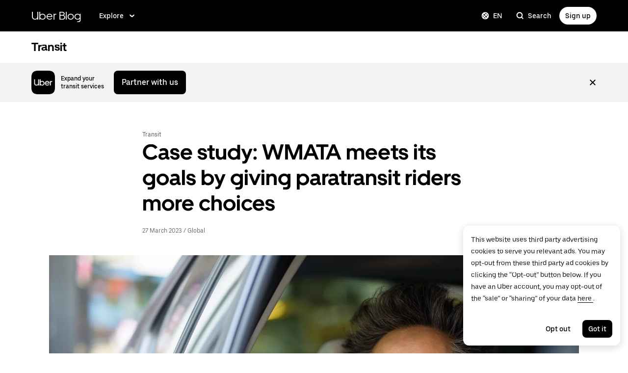

--- FILE ---
content_type: text/html; charset=utf-8
request_url: https://www.uber.com/en-IE/blog/case-study-wmata-giving-paratransit-riders-more-choices/
body_size: 61526
content:
<!doctype html><html lang="en" dir="ltr"><head><meta charset="utf-8" /><title>Case study: WMATA meets its goals by giving paratransit riders more choices | Uber Blog</title><script nonce="75998226-ed4d-4534-ad86-2d102254c628" integrity="sha384-mTFIeUAXvZmgU0W4YRF06uDnKq3YYkX2bP2cX6H2zD8ouV2mVtwej92NXK4NR5cl">
          const messageCounts = {};
          const httpRegex = /^https?:///;
          onerror = function (m, s, l, c, e) {
            if (s && !httpRegex.test(s)) return;
            var getError = function(e){var t=e;return"object"==typeof e&&(e instanceof Array||(t={},Object.getOwnPropertyNames(e).forEach((function(r){t[r]=e[r]})))),t};
            var _e = e || {};
            messageCounts[m] = (messageCounts[m] || 0) + 1;
            if (_e.__handled || messageCounts[m] > 3) return;
            var x = new XMLHttpRequest();
            x.open('POST', '/_errors');
            x.setRequestHeader('Content-Type', 'application/json');
            x.send(
              JSON.stringify({
                ssr_build_hash: '51fe27d81df14b10e5a13ec9eb8a77194bd22665',
                message: m,
                source: s,
                line: l,
                col: c,
                error: getError(_e),
              })
            );
            _e.__handled = true;
          };
          </script><script async nonce='75998226-ed4d-4534-ad86-2d102254c628' src='https://tags.tiqcdn.com/utag/uber/main/prod/utag.js'></script> <meta name="msvalidate.01" content="813904D1791F14A7C08B0F95D62B936C" /> 
        <meta
          name="google-site-verification"
          content="rchXWPkvl_50DRQRhfcJYNUFN09oRKmZ2fB0E16cmy0"
        />
      
        <meta
          name="google-site-verification"
          content="ZNd-KiQy8TBAswVsPxVO_P2hH94PzfJH7swpl_Ubyrk"
        />
       <meta name="referrer" content="strict-origin-when-cross-origin" />  <meta property="fb:app_id" content="277064115737714" />  <meta name="twitter:site" content="@Uber" />  <meta name="twitter:card" content="app" />  <meta name="twitter:app:id:iphone" content="368677368" />  <meta name="twitter:app:id:ipad" content="368677368" />  <meta name="twitter:app:id:googleplay" content="com.ubercab" />  <meta property="og:type" content="website" /> 
          <script type="application/json" id="__MARKETING_UCLICK_LINK_CONFIG__">
            %7B%22commonParams%22%3A%7B%22uclick_id%22%3A%5B%7B%22variable%22%3A%22sessionId%22%2C%22renameTo%22%3A%22uclick_id%22%7D%5D%2C%22marketing_vistor_id%22%3A%5B%7B%22variable%22%3A%22marketingVisitorId%22%2C%22renameTo%22%3A%22marketing_vistor_id%22%7D%5D%2C%22paidTracking%22%3A%5B%7B%22param%22%3A%22utm_source%22%7D%2C%7B%22param%22%3A%22utm_campaign%22%7D%2C%7B%22param%22%3A%22utm_content%22%7D%2C%7B%22param%22%3A%22utm_medium%22%7D%2C%7B%22param%22%3A%22utm_term%22%7D%2C%7B%22param%22%3A%22ad_id%22%7D%2C%7B%22param%22%3A%22adgroup_id%22%7D%2C%7B%22param%22%3A%22campaign_id%22%7D%2C%7B%22param%22%3A%22keyword_id%22%7D%2C%7B%22param%22%3A%22keyword%22%7D%2C%7B%22param%22%3A%22creative_id%22%7D%2C%7B%22param%22%3A%22creative_name%22%7D%2C%7B%22param%22%3A%22click_id%22%7D%2C%7B%22param%22%3A%22cid%22%7D%2C%7B%22param%22%3A%22kwid%22%7D%2C%7B%22param%22%3A%22kw%22%7D%2C%7B%22param%22%3A%22gclid%22%7D%2C%7B%22param%22%3A%22ttclid%22%7D%2C%7B%22param%22%3A%22fbclid%22%7D%2C%7B%22param%22%3A%22gbraid%22%7D%5D%7D%2C%22attachSearchParams%22%3A%5B%7B%22domains%22%3A%5B%22*%22%5D%2C%22includes%22%3A%5B%22uclick_id%22%5D%7D%2C%7B%22domains%22%3A%5B%22rides.sng.link%22%2C%22eats.sng.link%22%2C%22earn.sng.link%22%5D%2C%22params%22%3A%5B%7B%22variable%22%3A%22marketingVisitorId%22%2C%22renameTo%22%3A%22mvid%22%7D%5D%7D%2C%7B%22domains%22%3A%5B%22ocie.app.link%22%2C%22skuo.app.link%22%5D%2C%22params%22%3A%5B%7B%22variable%22%3A%22marketingVisitorId%22%2C%22renameTo%22%3A%22~tune_publisher_sub1%22%7D%5D%7D%2C%7B%22domains%22%3A%5B%22auth.uber.com%22%5D%2C%22includes%22%3A%5B%22paidTracking%22%2C%22marketing_vistor_id%22%5D%2C%22params%22%3A%5B%7B%22param%22%3A%22id%22%7D%2C%7B%22param%22%3A%22userId%22%7D%2C%7B%22param%22%3A%22uber_client_name%22%7D%2C%7B%22param%22%3A%22name%22%7D%2C%7B%22param%22%3A%22countryiso2%22%7D%2C%7B%22param%22%3A%22requestToken%22%7D%5D%7D%2C%7B%22domains%22%3A%5B%22restaurant.uber.com%22%2C%22m.uber.com%22%2C%22ubereats.com%22%2C%22www.ubereats.com%22%2C%22get.uber.com%22%5D%2C%22includes%22%3A%5B%22paidTracking%22%2C%22marketing_vistor_id%22%5D%7D%2C%7B%22domains%22%3A%5B%22merchants.ubereats.com%22%2C%22www.uberhealth.com%22%5D%2C%22updateLinksOnSameDomain%22%3Atrue%2C%22includes%22%3A%5B%22paidTracking%22%2C%22marketing_vistor_id%22%5D%7D%2C%7B%22domains%22%3A%5B%22drivers.uber.com%22%5D%2C%22includes%22%3A%5B%22paidTracking%22%2C%22marketing_vistor_id%22%5D%2C%22params%22%3A%5B%7B%22param%22%3A%22invite_code%22%7D%2C%7B%22param%22%3A%22cid%22%7D%5D%7D%2C%7B%22domains%22%3A%5B%22www.uber.com%22%5D%2C%22updateLinksOnSameDomain%22%3Atrue%2C%22includes%22%3A%5B%22paidTracking%22%5D%2C%22params%22%3A%5B%7B%22param%22%3A%22uber_client_name%22%7D%2C%7B%22param%22%3A%22countryiso2%22%7D%2C%7B%22param%22%3A%22userId%22%7D%2C%7B%22param%22%3A%22id%22%7D%2C%7B%22param%22%3A%22requestToken%22%7D%2C%7B%22param%22%3A%22region%22%7D%2C%7B%22param%22%3A%22evp%22%7D%5D%7D%2C%7B%22domains%22%3A%5B%22account.uber.com%22%2C%22bonjour.uber.com%22%2C%22mobility-webview.uber.com%22%2C%22freightbonjour.uber.com%22%2C%22businesses.uber.com%22%2C%22charter.uber.com%22%2C%22paypay.uber.com%22%2C%22direct.uber.com%22%2C%22event.uber.com%22%2C%22vouchers.uber.com%22%2C%22po.uber.com%22%2C%22xlb-beta.uber.com%22%2C%22thankatruckdriver.uber.com%22%2C%22business-beta.uber.com%22%2C%22direct-beta.uber.com%22%2C%22transit.uber.com%22%2C%22reimagine.uber.com%22%2C%22beta.uber.com%22%2C%22transit-beta.uber.com%22%2C%22guest.uber.com%22%2C%22xlb.uber.com%22%5D%2C%22includes%22%3A%5B%22paidTracking%22%5D%7D%2C%7B%22domains%22%3A%5B%22business.uber.com%22%5D%2C%22includes%22%3A%5B%22paidTracking%22%5D%2C%22params%22%3A%5B%7B%22param%22%3A%22uber_client_name%22%7D%2C%7B%22param%22%3A%22name%22%7D%2C%7B%22param%22%3A%22countryiso2%22%7D%5D%7D%5D%2C%22preventSearchParams%22%3A%5B%7B%22domains%22%3A%5B%22websites.crawco.nl%22%2C%22www.ueberbrueckungshilfe-unternehmen.de%22%2C%22ec.europa.eu%22%2C%22www.sheerid.com%22%2C%22partners.uber.com%2Fdeeplink%2Fbook-a-vaccine-walgreens%22%2C%22drivers.uber.com%2Fdeeplink%2Fcovid-vaccine-rides%22%2C%22bip.warszawa.pl%22%2C%22archiwum.bip.uml.lodz.pl%22%2C%22www.adr.org%22%2C%22www.bli.gov.tw%22%2C%22tb-static.uber.com%22%5D%2C%22includes%22%3A%5B%22uclick_id%22%5D%7D%5D%2C%22skipOnSourcePages%22%3A%5B%22www.uber.com%2Flegal%22%5D%7D
          </script>
        <script nonce="75998226-ed4d-4534-ad86-2d102254c628" integrity="sha384-Uk1Ie9BiqgdwncJtyxU1DYIC0eZomkcEOqwMEXRWDzEIZRGF2vcQWKz2HQMYscql">(function (){function matchesAnyDomainPath(e,t){const n=e.host.toLowerCase(),a=e.pathname.toLowerCase();return(t||[]).some((function(e){const t=e.indexOf("/");let i,r;return t<0?(i=e,r=""):0===t?(i="*",r=e):(i=e.substring(0,t),r=e.substring(t)),r=r.toLowerCase(),i=i.toLowerCase(),("*"===i||n===i)&&a.startsWith(r)}))}function applySearchParamsConfig(e,t,n,a){(t||[]).forEach((function(t){matchesAnyDomainPath(e,t.domains)&&(t.includes&&n&&t.includes.forEach((e=>{(n[e]||[]).forEach(a)})),(t.params||[]).forEach(a))}))}function getEligibleValuesToAttach(e,t,n,a){const i={};for(const[e,n]of t?.searchParams||[])i[e]=n;const r=Object.assign({},window?.__marketing_uclick_link__?.variables||{});return applySearchParamsConfig(e,n,a,(function(e){e.variable?delete r[e.variable]:e.param&&delete i[e.param]})),{params:i,variables:r}}function attachQueryParams(e,t,n,a){applySearchParamsConfig(e,t,n,(function(t){const n=t.value?t.value:t.variable?a.variables[t.variable]:a.params[t.param];n&&e.searchParams.set(t.renameTo||t.variable||t.param,n)}))}function isSameDomainAllowed(e,t){return(t||[]).some((t=>matchesAnyDomainPath(e,t.domains)&&t.updateLinksOnSameDomain))}function mutateLinkFactory(e){const t=e&&e.commonParams||{},n=e&&e.attachSearchParams||[],a=e&&e.preventSearchParams||[],i=e&&e.skipOnSourcePages||[];return function(e){const r=new URL(window?.location?.href);if(!matchesAnyDomainPath(r,i)&&e.target instanceof Element){const i=e.target.closest("[href]");if(!i||i.getAttribute("data-uclick-id"))return;if(i.closest("svg"))return;const o=i.href||i.getAttribute(href)||"";if(!o)return;const s=new URL(o);if(!(s.host&&s.host!==r.host||isSameDomainAllowed(s,n)))return;const c=getEligibleValuesToAttach(s,r,a,t);if(attachQueryParams(s,n,t,c),s.href===o)return;i.setAttribute("href",s.href),i.setAttribute("data-uclick-id",window?.__marketing_uclick_link__?.variables?.sessionId||"")}}}function setVariables(e){window.__marketing_uclick_link__&&(window.__marketing_uclick_link__.variables=e)}function installHandlers(e){const t=document.getElementById(e);if(t&&t.textContent){const e=mutateLinkFactory(JSON.parse(decodeURIComponent(t.textContent)));document.addEventListener("mousedown",e),document.addEventListener("click",e),window.__marketing_uclick_link__={eventListener:e,variables:{}}}}function uninstallHandlers(){const e=window.__marketing_uclick_link__.eventListener;document.removeEventListener("mousedown",e),document.removeEventListener("click",e),window.__marketing_uclick_link__.eventListener=null}
installHandlers('__MARKETING_UCLICK_LINK_CONFIG__');})();</script> <meta name="diagnostics" /> <meta data-rh="true" content="width=device-width, initial-scale=1" name="viewport"/><meta data-rh="true" content="@Uber" name="twitter:site"/><meta data-rh="true" content="368677368" name="twitter:app:id:iphone"/><meta data-rh="true" content="368677368" name="twitter:app:id:ipad"/><meta data-rh="true" content="com.ubercab" name="twitter:app:id:googleplay"/><meta data-rh="true" name="description" content="Explore how Washington Metropolitan Area Transit Authority (WMATA) leverages innovative tech to expand paratransit offerings."/><meta data-rh="true" name="robots" content="index, follow, max-snippet:-1, max-image-preview:large, max-video-preview:-1"/><meta data-rh="true" property="og:locale" content="en_US"/><meta data-rh="true" property="og:type" content="article"/><meta data-rh="true" property="og:title" content="Case study: WMATA meets its goals by giving paratransit riders more choices"/><meta data-rh="true" property="og:description" content="Explore how Washington Metropolitan Area Transit Authority (WMATA) leverages innovative tech to expand paratransit offerings."/><meta data-rh="true" property="og:url" content="https://www.uber.com/en-AE/blog/case-study-wmata-giving-paratransit-riders-more-choices/"/><meta data-rh="true" property="og:site_name" content="Uber Blog"/><meta data-rh="true" property="article:published_time" content="2023-03-27T20:37:14+00:00"/><meta data-rh="true" property="article:modified_time" content="2024-11-01T17:27:22+00:00"/><meta data-rh="true" property="og:image" content="https://blog.uber-cdn.com/cdn-cgi/image/width=2160,quality=80,onerror=redirect,format=auto/wp-content/uploads/2023/03/UberIM_005342-scaled.jpg"/><meta data-rh="true" property="og:image:width" content="2560"/><meta data-rh="true" property="og:image:height" content="1709"/><meta data-rh="true" property="og:image:type" content="image/jpeg"/><meta data-rh="true" name="author" content="Uber Transit"/><meta data-rh="true" name="twitter:card" content="summary_large_image"/><meta data-rh="true" name="twitter:title" content="Case study: WMATA meets its goals by giving paratransit riders more choices | Uber Blog"/><meta data-rh="true" name="twitter:description" content="The Washington Metropolitan Area Transit Authority (WMATA) is meeting this challenge by embracing new technology options, partnering with transportation network companies (TNCs)"/><meta data-rh="true" name="twitter:label1" content="Written by"/><meta data-rh="true" name="twitter:data1" content="Uber Transit"/><meta data-rh="true" name="twitter:label2" content="Est. reading time"/><meta data-rh="true" name="twitter:data2" content="7 minutes"/><meta data-rh="true" property="fb:pages" content="120945717945722"/><link data-rh="true" href="https://d3i4yxtzktqr9n.cloudfront.net/ubercom-dynamic/99c4bc580c8b57b7.ico" rel="shortcut icon" type="image/x-icon"/><link data-rh="true" href="https://d3i4yxtzktqr9n.cloudfront.net/ubercom-dynamic/99c4bc580c8b57b7.ico" rel="icon" type="image/x-icon"/><link data-rh="true" href="https://d3i4yxtzktqr9n.cloudfront.net/ubercom-dynamic/859e71cb24e14030.png" rel="apple-touch-icon"/><link data-rh="true" href="https://d3i4yxtzktqr9n.cloudfront.net/ubercom-dynamic/859e71cb24e14030.png" rel="apple-touch-icon"/><link data-rh="true" href="https://d3i4yxtzktqr9n.cloudfront.net/ubercom-dynamic/d730aa4bd5d1ec62.png" rel="apple-touch-icon" sizes="76x76"/><link data-rh="true" href="https://d3i4yxtzktqr9n.cloudfront.net/ubercom-dynamic/a478841b385b5dda.png" rel="apple-touch-icon" sizes="120x120"/><link data-rh="true" href="https://d3i4yxtzktqr9n.cloudfront.net/ubercom-dynamic/a478841b385b5dda.png" rel="apple-touch-icon" sizes="120x120"/><link data-rh="true" href="https://d3i4yxtzktqr9n.cloudfront.net/ubercom-dynamic/8a376c0032166d0a.png" rel="apple-touch-icon" sizes="144x144"/><link data-rh="true" href="https://d3i4yxtzktqr9n.cloudfront.net/ubercom-dynamic/c4de46a6cbd165a9.png" rel="apple-touch-icon" sizes="180x180"/><link data-rh="true" href="https://tags.tiqcdn.com" rel="preconnect"/><link data-rh="true" as="font" crossOrigin="anonymous" href="https://tb-static.uber.com/prod/uber-static/UberMove-Light.woff2" rel="preload"/><link data-rh="true" as="font" crossOrigin="anonymous" href="https://tb-static.uber.com/prod/uber-static/UberMove-Regular.woff2" rel="preload"/><link data-rh="true" as="font" crossOrigin="anonymous" href="https://tb-static.uber.com/prod/uber-static/UberMove-Medium.woff2" rel="preload"/><link data-rh="true" as="font" crossOrigin="anonymous" href="https://tb-static.uber.com/prod/uber-static/UberMove-Bold.woff2" rel="preload"/><link data-rh="true" as="font" crossOrigin="anonymous" href="https://tb-static.uber.com/prod/uber-static/UberMoveText-Light.woff2" rel="preload"/><link data-rh="true" as="font" crossOrigin="anonymous" href="https://tb-static.uber.com/prod/uber-static/UberMoveText-Regular.woff2" rel="preload"/><link data-rh="true" as="font" crossOrigin="anonymous" href="https://tb-static.uber.com/prod/uber-static/UberMoveText-Medium.woff2" rel="preload"/><link data-rh="true" as="font" crossOrigin="anonymous" href="https://tb-static.uber.com/prod/uber-static/UberMoveText-Bold.woff2" rel="preload"/><link data-rh="true" rel="canonical" href="https://www.uber.com/en-IE/blog/case-study-wmata-giving-paratransit-riders-more-choices/"/><link data-rh="true" rel="alternate" href="https://www.uber.com/en-AE/blog/case-study-wmata-giving-paratransit-riders-more-choices/" hrefLang="en-ae"/><link data-rh="true" rel="alternate" href="https://www.uber.com/en-AT/blog/case-study-wmata-giving-paratransit-riders-more-choices/" hrefLang="en-at"/><link data-rh="true" rel="alternate" href="https://www.uber.com/en-AU/blog/case-study-wmata-giving-paratransit-riders-more-choices/" hrefLang="en-au"/><link data-rh="true" rel="alternate" href="https://www.uber.com/en-BD/blog/case-study-wmata-giving-paratransit-riders-more-choices/" hrefLang="en-bd"/><link data-rh="true" rel="alternate" href="https://www.uber.com/en-BE/blog/case-study-wmata-giving-paratransit-riders-more-choices/" hrefLang="en-be"/><link data-rh="true" rel="alternate" href="https://www.uber.com/en-BG/blog/case-study-wmata-giving-paratransit-riders-more-choices/" hrefLang="en-bg"/><link data-rh="true" rel="alternate" href="https://www.uber.com/en-BH/blog/case-study-wmata-giving-paratransit-riders-more-choices/" hrefLang="en-bh"/><link data-rh="true" rel="alternate" href="https://www.uber.com/en-BR/blog/case-study-wmata-giving-paratransit-riders-more-choices/" hrefLang="en-br"/><link data-rh="true" rel="alternate" href="https://www.uber.com/en-CA/blog/case-study-wmata-giving-paratransit-riders-more-choices/" hrefLang="en-ca"/><link data-rh="true" rel="alternate" href="https://www.uber.com/en-CH/blog/case-study-wmata-giving-paratransit-riders-more-choices/" hrefLang="en-ch"/><link data-rh="true" rel="alternate" href="https://www.uber.com/en-CI/blog/case-study-wmata-giving-paratransit-riders-more-choices/" hrefLang="en-ci"/><link data-rh="true" rel="alternate" href="https://www.uber.com/en-CL/blog/case-study-wmata-giving-paratransit-riders-more-choices/" hrefLang="en-cl"/><link data-rh="true" rel="alternate" href="https://www.uber.com/en-CO/blog/case-study-wmata-giving-paratransit-riders-more-choices/" hrefLang="en-co"/><link data-rh="true" rel="alternate" href="https://www.uber.com/en-CR/blog/case-study-wmata-giving-paratransit-riders-more-choices/" hrefLang="en-cr"/><link data-rh="true" rel="alternate" href="https://www.uber.com/en-CZ/blog/case-study-wmata-giving-paratransit-riders-more-choices/" hrefLang="en-cz"/><link data-rh="true" rel="alternate" href="https://www.uber.com/en-DE/blog/case-study-wmata-giving-paratransit-riders-more-choices/" hrefLang="en-de"/><link data-rh="true" rel="alternate" href="https://www.uber.com/en-DK/blog/case-study-wmata-giving-paratransit-riders-more-choices/" hrefLang="en-dk"/><link data-rh="true" rel="alternate" href="https://www.uber.com/en-DO/blog/case-study-wmata-giving-paratransit-riders-more-choices/" hrefLang="en-do"/><link data-rh="true" rel="alternate" href="https://www.uber.com/en-EC/blog/case-study-wmata-giving-paratransit-riders-more-choices/" hrefLang="en-ec"/><link data-rh="true" rel="alternate" href="https://www.uber.com/en-EE/blog/case-study-wmata-giving-paratransit-riders-more-choices/" hrefLang="en-ee"/><link data-rh="true" rel="alternate" href="https://www.uber.com/en-EG/blog/case-study-wmata-giving-paratransit-riders-more-choices/" hrefLang="en-eg"/><link data-rh="true" rel="alternate" href="https://www.uber.com/en-ES/blog/case-study-wmata-giving-paratransit-riders-more-choices/" hrefLang="en-es"/><link data-rh="true" rel="alternate" href="https://www.uber.com/en-FI/blog/case-study-wmata-giving-paratransit-riders-more-choices/" hrefLang="en-fi"/><link data-rh="true" rel="alternate" href="https://www.uber.com/en-FR/blog/case-study-wmata-giving-paratransit-riders-more-choices/" hrefLang="en-fr"/><link data-rh="true" rel="alternate" href="https://www.uber.com/en-GB/blog/case-study-wmata-giving-paratransit-riders-more-choices/" hrefLang="en-gb"/><link data-rh="true" rel="alternate" href="https://www.uber.com/en-GH/blog/case-study-wmata-giving-paratransit-riders-more-choices/" hrefLang="en-gh"/><link data-rh="true" rel="alternate" href="https://www.uber.com/en-GR/blog/case-study-wmata-giving-paratransit-riders-more-choices/" hrefLang="en-gr"/><link data-rh="true" rel="alternate" href="https://www.uber.com/en-GT/blog/case-study-wmata-giving-paratransit-riders-more-choices/" hrefLang="en-gt"/><link data-rh="true" rel="alternate" href="https://www.uber.com/en-HK/blog/case-study-wmata-giving-paratransit-riders-more-choices/" hrefLang="en-hk"/><link data-rh="true" rel="alternate" href="https://www.uber.com/en-HN/blog/case-study-wmata-giving-paratransit-riders-more-choices/" hrefLang="en-hn"/><link data-rh="true" rel="alternate" href="https://www.uber.com/en-HR/blog/case-study-wmata-giving-paratransit-riders-more-choices/" hrefLang="en-hr"/><link data-rh="true" rel="alternate" href="https://www.uber.com/en-HU/blog/case-study-wmata-giving-paratransit-riders-more-choices/" hrefLang="en-hu"/><link data-rh="true" rel="alternate" href="https://www.uber.com/en-ID/blog/case-study-wmata-giving-paratransit-riders-more-choices/" hrefLang="en-id"/><link data-rh="true" rel="alternate" href="https://www.uber.com/en-IE/blog/case-study-wmata-giving-paratransit-riders-more-choices/" hrefLang="en-ie"/><link data-rh="true" rel="alternate" href="https://www.uber.com/en-IL/blog/case-study-wmata-giving-paratransit-riders-more-choices/" hrefLang="en-il"/><link data-rh="true" rel="alternate" href="https://www.uber.com/en-IN/blog/case-study-wmata-giving-paratransit-riders-more-choices/" hrefLang="en-in"/><link data-rh="true" rel="alternate" href="https://www.uber.com/en-IQ/blog/case-study-wmata-giving-paratransit-riders-more-choices/" hrefLang="en-iq"/><link data-rh="true" rel="alternate" href="https://www.uber.com/en-IT/blog/case-study-wmata-giving-paratransit-riders-more-choices/" hrefLang="en-it"/><link data-rh="true" rel="alternate" href="https://www.uber.com/en-JM/blog/case-study-wmata-giving-paratransit-riders-more-choices/" hrefLang="en-jm"/><link data-rh="true" rel="alternate" href="https://www.uber.com/en-JO/blog/case-study-wmata-giving-paratransit-riders-more-choices/" hrefLang="en-jo"/><link data-rh="true" rel="alternate" href="https://www.uber.com/en-JP/blog/case-study-wmata-giving-paratransit-riders-more-choices/" hrefLang="en-jp"/><link data-rh="true" rel="alternate" href="https://www.uber.com/en-KE/blog/case-study-wmata-giving-paratransit-riders-more-choices/" hrefLang="en-ke"/><link data-rh="true" rel="alternate" href="https://www.uber.com/en-KH/blog/case-study-wmata-giving-paratransit-riders-more-choices/" hrefLang="en-kh"/><link data-rh="true" rel="alternate" href="https://www.uber.com/en-KR/blog/case-study-wmata-giving-paratransit-riders-more-choices/" hrefLang="en-kr"/><link data-rh="true" rel="alternate" href="https://www.uber.com/en-KW/blog/case-study-wmata-giving-paratransit-riders-more-choices/" hrefLang="en-kw"/><link data-rh="true" rel="alternate" href="https://www.uber.com/en-LB/blog/case-study-wmata-giving-paratransit-riders-more-choices/" hrefLang="en-lb"/><link data-rh="true" rel="alternate" href="https://www.uber.com/en-LK/blog/case-study-wmata-giving-paratransit-riders-more-choices/" hrefLang="en-lk"/><link data-rh="true" rel="alternate" href="https://www.uber.com/en-LT/blog/case-study-wmata-giving-paratransit-riders-more-choices/" hrefLang="en-lt"/><link data-rh="true" rel="alternate" href="https://www.uber.com/en-LU/blog/case-study-wmata-giving-paratransit-riders-more-choices/" hrefLang="en-lu"/><link data-rh="true" rel="alternate" href="https://www.uber.com/en-MA/blog/case-study-wmata-giving-paratransit-riders-more-choices/" hrefLang="en-ma"/><link data-rh="true" rel="alternate" href="https://www.uber.com/en-MM/blog/case-study-wmata-giving-paratransit-riders-more-choices/" hrefLang="en-mm"/><link data-rh="true" rel="alternate" href="https://www.uber.com/en-MO/blog/case-study-wmata-giving-paratransit-riders-more-choices/" hrefLang="en-mo"/><link data-rh="true" rel="alternate" href="https://www.uber.com/en-MT/blog/case-study-wmata-giving-paratransit-riders-more-choices/" hrefLang="en-mt"/><link data-rh="true" rel="alternate" href="https://www.uber.com/en-MX/blog/case-study-wmata-giving-paratransit-riders-more-choices/" hrefLang="en-mx"/><link data-rh="true" rel="alternate" href="https://www.uber.com/en-MY/blog/case-study-wmata-giving-paratransit-riders-more-choices/" hrefLang="en-my"/><link data-rh="true" rel="alternate" href="https://www.uber.com/en-NG/blog/case-study-wmata-giving-paratransit-riders-more-choices/" hrefLang="en-ng"/><link data-rh="true" rel="alternate" href="https://www.uber.com/en-NL/blog/case-study-wmata-giving-paratransit-riders-more-choices/" hrefLang="en-nl"/><link data-rh="true" rel="alternate" href="https://www.uber.com/en-NO/blog/case-study-wmata-giving-paratransit-riders-more-choices/" hrefLang="en-no"/><link data-rh="true" rel="alternate" href="https://www.uber.com/en-NZ/blog/case-study-wmata-giving-paratransit-riders-more-choices/" hrefLang="en-nz"/><link data-rh="true" rel="alternate" href="https://www.uber.com/en-PA/blog/case-study-wmata-giving-paratransit-riders-more-choices/" hrefLang="en-pa"/><link data-rh="true" rel="alternate" href="https://www.uber.com/en-PE/blog/case-study-wmata-giving-paratransit-riders-more-choices/" hrefLang="en-pe"/><link data-rh="true" rel="alternate" href="https://www.uber.com/en-PH/blog/case-study-wmata-giving-paratransit-riders-more-choices/" hrefLang="en-ph"/><link data-rh="true" rel="alternate" href="https://www.uber.com/en-PK/blog/case-study-wmata-giving-paratransit-riders-more-choices/" hrefLang="en-pk"/><link data-rh="true" rel="alternate" href="https://www.uber.com/en-PL/blog/case-study-wmata-giving-paratransit-riders-more-choices/" hrefLang="en-pl"/><link data-rh="true" rel="alternate" href="https://www.uber.com/en-PT/blog/case-study-wmata-giving-paratransit-riders-more-choices/" hrefLang="en-pt"/><link data-rh="true" rel="alternate" href="https://www.uber.com/en-PY/blog/case-study-wmata-giving-paratransit-riders-more-choices/" hrefLang="en-py"/><link data-rh="true" rel="alternate" href="https://www.uber.com/en-QA/blog/case-study-wmata-giving-paratransit-riders-more-choices/" hrefLang="en-qa"/><link data-rh="true" rel="alternate" href="https://www.uber.com/en-RO/blog/case-study-wmata-giving-paratransit-riders-more-choices/" hrefLang="en-ro"/><link data-rh="true" rel="alternate" href="https://www.uber.com/en-RS/blog/case-study-wmata-giving-paratransit-riders-more-choices/" hrefLang="en-rs"/><link data-rh="true" rel="alternate" href="https://www.uber.com/en-SA/blog/case-study-wmata-giving-paratransit-riders-more-choices/" hrefLang="en-sa"/><link data-rh="true" rel="alternate" href="https://www.uber.com/en-SE/blog/case-study-wmata-giving-paratransit-riders-more-choices/" hrefLang="en-se"/><link data-rh="true" rel="alternate" href="https://www.uber.com/en-SG/blog/case-study-wmata-giving-paratransit-riders-more-choices/" hrefLang="en-sg"/><link data-rh="true" rel="alternate" href="https://www.uber.com/en-SI/blog/case-study-wmata-giving-paratransit-riders-more-choices/" hrefLang="en-si"/><link data-rh="true" rel="alternate" href="https://www.uber.com/en-SK/blog/case-study-wmata-giving-paratransit-riders-more-choices/" hrefLang="en-sk"/><link data-rh="true" rel="alternate" href="https://www.uber.com/en-SV/blog/case-study-wmata-giving-paratransit-riders-more-choices/" hrefLang="en-sv"/><link data-rh="true" rel="alternate" href="https://www.uber.com/en-TH/blog/case-study-wmata-giving-paratransit-riders-more-choices/" hrefLang="en-th"/><link data-rh="true" rel="alternate" href="https://www.uber.com/en-TR/blog/case-study-wmata-giving-paratransit-riders-more-choices/" hrefLang="en-tr"/><link data-rh="true" rel="alternate" href="https://www.uber.com/en-TT/blog/case-study-wmata-giving-paratransit-riders-more-choices/" hrefLang="en-tt"/><link data-rh="true" rel="alternate" href="https://www.uber.com/en-TW/blog/case-study-wmata-giving-paratransit-riders-more-choices/" hrefLang="en-tw"/><link data-rh="true" rel="alternate" href="https://www.uber.com/en-TZ/blog/case-study-wmata-giving-paratransit-riders-more-choices/" hrefLang="en-tz"/><link data-rh="true" rel="alternate" href="https://www.uber.com/en-UA/blog/case-study-wmata-giving-paratransit-riders-more-choices/" hrefLang="en-ua"/><link data-rh="true" rel="alternate" href="https://www.uber.com/en-UG/blog/case-study-wmata-giving-paratransit-riders-more-choices/" hrefLang="en-ug"/><link data-rh="true" rel="alternate" href="https://www.uber.com/en-US/blog/case-study-wmata-giving-paratransit-riders-more-choices/" hrefLang="en-us"/><link data-rh="true" rel="alternate" href="https://www.uber.com/en-UY/blog/case-study-wmata-giving-paratransit-riders-more-choices/" hrefLang="en-uy"/><link data-rh="true" rel="alternate" href="https://www.uber.com/en-VN/blog/case-study-wmata-giving-paratransit-riders-more-choices/" hrefLang="en-vn"/><link data-rh="true" rel="alternate" href="https://www.uber.com/en-ZA/blog/case-study-wmata-giving-paratransit-riders-more-choices/" hrefLang="en-za"/><link data-rh="true" rel="alternate" href="https://www.uber.com/blog/case-study-wmata-giving-paratransit-riders-more-choices/" hrefLang="x-default"/><link data-rh="true" href="https://www.uber.com/en-IE/blog/rss/" rel="alternate" title="RSS" type="application/rss+xml"/><link data-rh="true" href="https://d3i4yxtzktqr9n.cloudfront.net/ubercom-dynamic/21b4fc8fd30a2b54.css" rel="stylesheet"/><link data-rh="true" href="https://d3i4yxtzktqr9n.cloudfront.net/ubercom-dynamic/dd5c22af919a3802.css" rel="stylesheet"/><style data-rh="true" >
      html,body,#root{min-height:100%;}
      html{font-family:sans-serif;-ms-text-size-adjust:100%;-webkit-text-size-adjust:100%;-webkit-tap-highlight-color:rgba(0,0,0,0);}
      body{margin:0;}
      button::-moz-focus-inner,input::-moz-focus-inner{border:0;padding:0;}
      input::-webkit-inner-spin-button,input::-webkit-outer-spin-button,input::-webkit-search-cancel-button,input::-webkit-search-decoration,input::-webkit-search-results-button,input::-webkit-search-results-decoration{display:none;}
            </style><style data-rh="true" >
  @font-face {
    font-family: 'UberMove';
    src: url('https://tb-static.uber.com/prod/uber-static/UberMove-Light.woff2')
        format('woff2'),
      url('https://tb-static.uber.com/prod/uber-static/UberMove-Light.woff')
        format('woff');
    font-weight: 200;
    font-style: normal;
    font-display: swap;
  }
  @font-face {
    font-family: 'UberMove';
    src: url('https://tb-static.uber.com/prod/uber-static/UberMove-Regular.woff2')
        format('woff2'),
      url('https://tb-static.uber.com/prod/uber-static/UberMove-Regular.woff')
        format('woff');
    font-weight: 400;
    font-style: normal;
    font-display: swap;
  }
  @font-face {
    font-family: 'UberMove';
    src: url('https://tb-static.uber.com/prod/uber-static/UberMove-Medium.woff2')
        format('woff2'),
      url('https://tb-static.uber.com/prod/uber-static/UberMove-Medium.woff')
        format('woff');
    font-weight: 500;
    font-style: normal;
    font-display: swap;
  }
  @font-face {
    font-family: 'UberMove';
    src: url('https://tb-static.uber.com/prod/uber-static/UberMove-Bold.woff2')
        format('woff2'),
      url('https://tb-static.uber.com/prod/uber-static/UberMove-Bold.woff')
        format('woff');
    font-weight: 600;
    font-style: normal;
    font-display: swap;
  }
  @font-face {
    font-family: 'UberMoveText';
    src: url('https://tb-static.uber.com/prod/uber-static/UberMoveText-Light.woff2')
        format('woff2'),
      url('https://tb-static.uber.com/prod/uber-static/UberMoveText-Light.woff')
        format('woff');
    font-weight: 200;
    font-style: normal;
    font-display: swap;
  }
  @font-face {
    font-family: 'UberMoveText';
    src: url('https://tb-static.uber.com/prod/uber-static/UberMoveText-Regular.woff2')
        format('woff2'),
      url('https://tb-static.uber.com/prod/uber-static/UberMoveText-Regular.woff')
        format('woff');
    font-weight: 400;
    font-style: normal;
    font-display: swap;
  }
  @font-face {
    font-family: 'UberMoveText';
    src: url('https://tb-static.uber.com/prod/uber-static/UberMoveText-Medium.woff2')
        format('woff2'),
      url('https://tb-static.uber.com/prod/uber-static/UberMoveText-Medium.woff')
        format('woff');
    font-weight: 500;
    font-style: normal;
    font-display: swap;
  }
  @font-face {
    font-family: 'UberMoveText';
    src: url('https://tb-static.uber.com/prod/uber-static/UberMoveText-Bold.woff2')
        format('woff2'),
      url('https://tb-static.uber.com/prod/uber-static/UberMoveText-Bold.woff')
        format('woff');
    font-weight: 600;
    font-style: normal;
    font-display: swap;
  }
</style><script data-rh="true" type="text/javascript">
if ((window.location.href.indexOf('/legal/') !== -1) && (/iphone|ipod|ipad/gi).test(navigator.userAgent) || (navigator.platform === 'MacIntel' && navigator.maxTouchPoints > 1)) { // Matches iPhone/iPod/iPad (> iPadOS 13), or matches the newer iPads (no iPad in the navigator name)
  window.onpageshow = function(evt) {
   if (evt.persisted) { // If persisted then it is in the back-forward webview cache
    window.location.reload(); // refresh page
   }
  };
}</script><style class="_styletron_hydrate_">.ae{background-color:#ffffff}.af{min-height:100%}.ag{border:none}.ah{clip:rect(0 0 0 0)}.ai{height:1px}.aj{margin:-1px}.ak{overflow:hidden}.al{padding:0}.am{position:absolute}.an{transform:translateY(-100%)}.ao{-webkit-transition:transform 200ms ease-out;-moz-transition:transform 200ms ease-out;transition:transform 200ms ease-out}.ap{width:1px}.aq:focus{-webkit-box-align:center;align-items:center}.ar:focus{border:0}.as:focus{clip:initial}.at:focus{display:-webkit-box;display:-moz-box;display:-ms-flexbox;display:-webkit-flex;display:flex}.au:focus{height:60px}.av:focus{-webkit-box-pack:center;justify-content:center}.aw:focus{margin:0}.ax:focus{overflow:visible}.ay:focus{padding:0}.az:focus{position:relative}.b0:focus{transform:translateY(0)}.b1:focus{-webkit-transition:transform 200ms ease-out;-moz-transition:transform 200ms ease-out;transition:transform 200ms ease-out}.b2:focus{width:100%}.b3:focus{z-index:2147483647}.b4:hover{text-decoration:underline}.b5{display:none}.b9{font-family:UberMoveText, system-ui, "Helvetica Neue", Helvetica, Arial, sans-serif}.ba{font-size:16px}.bb{font-weight:normal}.bc{line-height:24px}.bd{display:-webkit-box;display:-moz-box;display:-ms-flexbox;display:-webkit-flex;display:flex}.be{padding-bottom:12px}.bf{padding-top:12px}.bg{border-bottom-width:0}.bh{border-bottom-style:solid}.bi{border-bottom-color:#F3F3F3}.bj{background-color:#000000}.bk{box-sizing:border-box}.bl{height:64px}.bm{padding-left:0}.bn{padding-right:0}.bo{position:relative}.bp{top:0}.bq{transition-duration:300ms}.br{-webkit-transition-property:top;-moz-transition-property:top;transition-property:top}.bs{z-index:2002}.bt{-webkit-box-pack:normal;justify-content:normal}.bu{margin-left:auto}.bv{margin-right:auto}.bw{max-width:calc(1280px + 64px*2)}.bx{padding-left:64px}.by{padding-right:64px}.bz{width:100%}.c0{color:#FFFFFF}.c1{font-family:UberMove, UberMoveText, system-ui, "Helvetica Neue", Helvetica, Arial, sans-serif}.c2{font-size:20px}.c3{font-weight:400}.c4{line-height:112px}.c5{-webkit-transition-property:backgroundSize;-moz-transition-property:backgroundSize;transition-property:backgroundSize}.c6{transition-duration:500ms}.c7{transition-timing-function:cubic-bezier(0.22, 1, 0.36, 1)}.c8{text-decoration:none}.c9{text-underline-position:under}.ca{will-change:background-size}.cb{background-size:0% 100%, 100% 100%}.cc{background-repeat:no-repeat}.cd{background-image:none}.ce:hover{color:#FFFFFF}.cf:hover{background-size:100% 100%, 100% 100%}.cg:focus{outline:none}.ch:focus{outline-offset:1px}.ci:focus{text-decoration:none}.cj:visited{color:#FFFFFF}.ck:active{color:#FFFFFF}.cl{-webkit-box-align:center;align-items:center}.cm{height:100%}.cn{text-align:left}.co{white-space:nowrap}.cq:first-child{padding:0}.cr:last-child{padding:0}.cs{-webkit-box-flex:1;flex-grow:1}.ct{flex-shrink:1}.cu{flex-basis:auto}.cv{padding-left:0 !important}.cw{padding-right:0 !important}.cx{justify-self:flex-start}.cy{-webkit-box-pack:start;justify-content:flex-start}.cz{list-style:none}.d0{margin-bottom:0}.d1{margin-top:0}.d2{margin-left:24px}.d3{margin-right:24px}.d4{padding-bottom:0 !important}.d5{padding-top:0 !important}.d6{visibility:hidden}.d7{-ms-grid-row-align:center;align-self:center}.d8{visibility:inherit}.d9{padding-right:4px}.da{display:-webkit-inline-box;display:-moz-inline-box;display:-ms-inline-flexbox;display:-webkit-inline-flex;display:inline-flex}.db{-webkit-box-orient:horizontal;-webkit-box-direction:normal;flex-direction:row}.dc{-webkit-box-pack:center;justify-content:center}.dd{border-left-width:0}.de{border-top-width:0}.df{border-right-width:0}.dg{border-left-style:none}.dh{border-top-style:none}.di{border-right-style:none}.dj{border-bottom-style:none}.dk{outline:none}.dl{box-shadow:none}.dm{-webkit-appearance:none}.dn{-webkit-transition-property:background;-moz-transition-property:background;transition-property:background}.do{transition-duration:200ms}.dp{transition-timing-function:cubic-bezier(0, 0, 1, 1)}.dq{cursor:pointer}.dr:disabled{cursor:not-allowed}.ds:disabled{background-color:#F3F3F3}.dt:disabled{color:#A6A6A6}.du{margin-left:0}.dv{margin-right:0}.dw{font-size:14px}.dx{font-weight:500}.dy{line-height:16px}.dz{border-top-right-radius:999px}.e0{border-bottom-right-radius:999px}.e1{border-top-left-radius:999px}.e2{border-bottom-left-radius:999px}.e3{padding-top:10px}.e4{padding-bottom:10px}.e5{padding-left:12px}.e6{padding-right:12px}.e7:focus-visible{box-shadow:inset 0 0 0 2px #FFFFFF, 0 0 0 2px #276EF1 }.e9:active{box-shadow:inset 999px 999px 0px rgba(255, 255, 255, 0.2) }.ea{margin-left:8px}.eb{direction:ltr}.ec{display:-ms-grid;display:grid}.ed{grid-column-gap:36px}.ee{-ms-grid-columns:2fr 1fr ;grid-template-columns:2fr 1fr }.ef{-webkit-box-orient:vertical;-webkit-box-direction:normal;flex-direction:column}.eg{background-image:-webkit-linear-gradient(
    transparent calc(100% - 1px),
    #000000 1px
  ),
    -webkit-linear-gradient(
    transparent calc(100% - 1px),
    #E5E5E5 1px
  )
    ;background-image:-moz-linear-gradient(
    transparent calc(100% - 1px),
    #000000 1px
  ),
    -moz-linear-gradient(
    transparent calc(100% - 1px),
    #E5E5E5 1px
  )
    ;background-image:linear-gradient(
    transparent calc(100% - 1px),
    #000000 1px
  ),
    linear-gradient(
    transparent calc(100% - 1px),
    #E5E5E5 1px
  )
    }.eh{background-position:0px calc(100% - 1px), 0px calc(100% - 1px)}.ei{background-size:0% 6px, 100% 6px}.ej{flex:0 0 auto}.ek{padding:0 0 24px}.el{-webkit-transition:all 400ms cubic-bezier(.2, .8, .4, 1);-moz-transition:all 400ms cubic-bezier(.2, .8, .4, 1);transition:all 400ms cubic-bezier(.2, .8, .4, 1)}.em{display:inline-block}.en{margin-right:12px}.eo{height:24px}.ep{width:24px}.eq{display:block}.er{transform:scaleX(1)}.es{font-size:24px}.et{font-weight:700}.eu{color:#000000}.ev{grid-auto-flow:column}.ew{grid-row-gap:24px}.ex{-ms-grid-columns:repeat(2, 1fr);grid-template-columns:repeat(2, 1fr)}.ey{-ms-grid-rows:repeat(5, auto);grid-template-rows:repeat(5, auto)}.ez{max-width:576px}.f0{padding-top:30px}.f1{font-size:inherit}.f2{line-height:inherit}.f3:hover{color:#5E5E5E !important}.f4:visited{color:#000000}.f5:active{color:#5E5E5E}.f6{margin:12px 0 0}.f7{line-height:20px}.f8{color:#4B4B4B}.f9{-ms-grid-columns:repeat(1, 1fr);grid-template-columns:repeat(1, 1fr)}.fa{-ms-grid-rows:repeat(4, auto);grid-template-rows:repeat(4, auto)}.fb{max-width:288px}.fc{background-color:#FFFFFF}.fd{margin-left:-3px}.fe{margin-right:-3px}.ff{padding-top:8px}.fg{padding-bottom:8px}.fh{border-top-left-radius:8px}.fi{border-top-right-radius:8px}.fj{border-bottom-right-radius:8px}.fk{border-bottom-left-radius:8px}.fl{box-shadow:0 4px 16px hsla(0, 0%, 0%, 0.16)}.fm{overflow:auto}.fn{min-width:192px}.fo{color:#A6A6A6}.fp{text-align:center}.fq{cursor:not-allowed}.fr{background-color:transparent}.fs{padding-top:24px}.ft{padding-bottom:24px}.fu{padding-right:24px}.fv{padding-left:24px}.fw{left:0}.fx{padding-top:0}.fy{padding-bottom:0}.fz{margin-top:-1px}.g0{margin-right:-1px}.g1{margin-bottom:-1px}.g2{margin-left:-1px}.g3{clip:rect(0, 0, 0, 0)}.g4{-webkit-clip-path:inset(50%);clip-path:inset(50%)}.g5{-webkit-box-flex:0;flex-grow:0}.g6{flex-shrink:0}.g7{justify-self:flex-end}.g8{-webkit-box-pack:end;justify-content:flex-end}.g9{margin-right:8px}.gd:focus{background-color:#E2E2E2}.ge:focus{color:#000000}.gf:hover{background-color:#E2E2E2}.gg:hover{color:#000000}.gh{display:inherit}.gl{-webkit-box-pack:justify;justify-content:space-between}.gm{max-width:calc(1280px + 24px*2)}.gn{transform:translateX(14px)}.go{border-top-right-radius:50%}.gp{border-bottom-right-radius:50%}.gq{border-top-left-radius:50%}.gr{border-bottom-left-radius:50%}.gs{padding-left:10px}.gt{padding-right:10px}.gx{max-width:1280px}.gy{border-bottom-width:1px}.gz{border-bottom:0}.h0{z-index:2000}.h9{min-width:0}.hc{text-overflow:ellipsis}.hd{cursor:default}.he{line-height:32px}.hg:active{box-shadow:inset 999px 999px 0px rgba(0, 0, 0, 0.08) }.hh:active{background-color:transparent}.hi:focus{background-color:transparent}.hj:hover{background-color:transparent}.hk{background-color:#F3F3F3}.hl{-ms-grid-rows:1fr;grid-template-rows:1fr}.hm{opacity:1}.hn{position:-webkit-sticky;position:sticky}.ho{top:0px}.hp{transform:translateY(0)}.hq{transition-duration:400ms}.hr{-webkit-transition-property:grid-template-rows, opacity, visibility, transform;-moz-transition-property:grid-template-rows, opacity, visibility, transform;transition-property:grid-template-rows, opacity, visibility, transform}.hs{transition-timing-function:cubic-bezier(.2, .8, .4, 1)}.ht{visibility:visible}.hu{margin:0 auto}.hv{border-radius:10px}.hw{height:48px}.hx{-webkit-margin-end:12px;-moz-margin-end:12px;margin-inline-end:12px}.hy{object-fit:cover}.hz{width:48px}.i0{height:auto}.i1{max-width:100%}.i2{-webkit-margin-end:auto;-moz-margin-end:auto;margin-inline-end:auto}.i6{font-size:12px}.i7{margin-block:0}.i8{max-width:96px}.ia{text-decoration:underline}.ib:hover{color:#4B4B4B}.ic:visited{color:#727272}.id{padding-top:14px}.ie{padding-bottom:14px}.if{padding-left:16px}.ig{padding-right:16px}.ii{max-width:none}.ij{color:#5E5E5E}.ik{margin-bottom:24px}.il{margin-top:32px}.ip{max-width:700px}.iq:focus{color:#4B4B4B}.ir:visited{color:#AFAFAF}.is:active{color:#4B4B4B}.it{font-size:28px}.iu{line-height:36px}.iv{margin-bottom:20px}.j4{max-width:1080px}.j5{padding-bottom:22px}.j7{max-width:-webkit-min-content;max-width:-moz-min-content;max-width:min-content}.ji{gap:22px}.jj{margin:0}.jl:visited{color:#5E5E5E}.jm:active{color:#000000}.jn{color:currentColor}.jo{letter-spacing:0}.jp:nth-child(n) *:first-of-type{margin-top:1em}.jq:nth-child(n) *:last-of-type{margin-bottom:1em}.jr:nth-child(n) > *{margin-bottom:15px}.js:nth-child(n) > *{margin-top:15px}.jt:nth-child(n) a{border-bottom:1px solid currentColor}.ju:nth-child(n) a{color:currentColor}.jv:nth-child(n) a{cursor:pointer}.jw:nth-child(n) a{text-decoration:none}.jx:nth-child(n) a{-webkit-transition:all 200ms ease;-moz-transition:all 200ms ease;transition:all 200ms ease}.jy:nth-child(n) a{word-break:break-word}.jz:nth-child(n) a u{text-decoration:none}.k0:nth-child(n) a:hover{opacity:0.8}.k1:nth-child(n) b{font-weight:500}.k2:nth-child(n) h1{color:currentColor}.k3:nth-child(n) h1{font-family:UberMove, UberMoveText, system-ui, "Helvetica Neue", Helvetica, Arial, sans-serif}.k4:nth-child(n) h1{font-weight:700}.k5:nth-child(n) h1{font-size:36px}.k6:nth-child(n) h1{line-height:44px}.kf:nth-child(n) h2{color:currentColor}.kg:nth-child(n) h2{font-family:UberMove, UberMoveText, system-ui, "Helvetica Neue", Helvetica, Arial, sans-serif}.kh:nth-child(n) h2{font-weight:700}.ki:nth-child(n) h2{font-size:28px}.kj:nth-child(n) h2{line-height:36px}.ks:nth-child(n) h3{color:currentColor}.kt:nth-child(n) h3{font-family:UberMove, UberMoveText, system-ui, "Helvetica Neue", Helvetica, Arial, sans-serif}.ku:nth-child(n) h3{font-weight:700}.kv:nth-child(n) h3{font-size:24px}.kw:nth-child(n) h3{line-height:32px}.kx:nth-child(n) h4{color:currentColor}.ky:nth-child(n) h4{font-family:UberMoveText, system-ui, "Helvetica Neue", Helvetica, Arial, sans-serif}.kz:nth-child(n) h4{font-weight:500}.l0:nth-child(n) h4{font-size:18px}.l1:nth-child(n) h4{line-height:24px}.l2:nth-child(n) h5{color:currentColor}.l3:nth-child(n) h5{font-family:UberMoveText, system-ui, "Helvetica Neue", Helvetica, Arial, sans-serif}.l4:nth-child(n) h5{font-weight:500}.l5:nth-child(n) h5{font-size:16px}.l6:nth-child(n) h5{line-height:20px}.l7:nth-child(n) h6{color:currentColor}.l8:nth-child(n) h6{font-family:UberMoveText, system-ui, "Helvetica Neue", Helvetica, Arial, sans-serif}.l9:nth-child(n) h6{font-weight:500}.la:nth-child(n) h6{font-size:14px}.lb:nth-child(n) h6{line-height:16px}.lc:nth-child(n) iframe{max-width:100%}.ld:nth-child(n) img{max-width:100%}.le:nth-child(n) ol{color:currentColor}.lf:nth-child(n) ol{list-style-type:decimal}.lg:nth-child(n) ol > li::marker{font-weight:bold}.lh:nth-child(n) ol ol{list-style-type:lower-latin}.li:nth-child(n) ol ol > li::marker{font-weight:bold}.lj:nth-child(n) ol ol ol{list-style-type:lower-roman}.lk:nth-child(n) ol ol ol > li::marker{font-weight:bold}.ll:nth-child(n) ol ol ol ol{list-style-type:decimal}.lm:nth-child(n) ol ol ol ol > li::marker{font-weight:bold}.ln:nth-child(n) p{color:currentColor}.lo:nth-child(n) p a u{text-decoration:none}.lp:nth-child(n) strong{font-weight:500}.lq:nth-child(n) table{border-collapse:collapse}.lr:nth-child(n) table{display:block}.ls:nth-child(n) table{overflow-x:scroll}.lw:nth-child(n) table th{padding:12px}.lx:nth-child(n) table th{text-align:left}.ly:nth-child(n) tbody > tr{border-bottom:1px solid #CBCBCB}.lz:nth-child(n) tbody td{color:#545454}.m0:nth-child(n) tbody td{font-family:'UberMoveText', 'Open Sans', 'Helvetica Neue', Helvetica, sans-serif}.m1:nth-child(n) tbody td{font-size:16px}.m2:nth-child(n) tbody td{font-weight:400}.m3:nth-child(n) tbody td{line-height:24px}.m4:nth-child(n) tbody td{padding:24px 16px 24px}.m5:nth-child(n) thead th{color:#545454}.m6:nth-child(n) thead th{font-family:'UberMoveText', 'Open Sans', 'Helvetica Neue', Helvetica, sans-serif}.m7:nth-child(n) thead th{font-size:16px}.m8:nth-child(n) thead th{font-weight:400}.m9:nth-child(n) thead th{line-height:24px}.ma:nth-child(n) thead th{padding-bottom:7px}.mb:nth-child(n) ul{color:currentColor}.mc:nth-child(n) ul{list-style-type:disc}.md:nth-child(n) ul ul{list-style-type:circle}.me:nth-child(n) ul ul ul{list-style-type:square}.mf:nth-child(n) ul ul ul ul{list-style-type:disc}.mg:nth-child(n) .has-medium-font-size{font-family:UberMove, UberMoveText, system-ui, "Helvetica Neue", Helvetica, Arial, sans-serif}.mh:nth-child(n) .has-medium-font-size{font-size:20px}.mi:nth-child(n) .has-medium-font-size{font-weight:700}.mj:nth-child(n) .has-medium-font-size{line-height:28px}.mo:nth-child(n) .has-medium-font-size{font-weight:400}.mp:nth-child(n) *:first-of-type{margin-top:0}.mq:nth-child(n) *:last-of-type{margin-bottom:0}.mr:nth-child(n) blockquote{background-color:#282828}.ms:nth-child(n) blockquote{color:#FFFFFF}.mt:nth-child(n) blockquote{margin-block:1em !important}.mu:nth-child(n) blockquote{margin-inline:0}.mv:nth-child(n) blockquote{padding:40px}.mw:nth-child(n) blockquote p:first-of-type{-webkit-margin-before:0;margin-block-start:0}.mx:nth-child(n) blockquote p:last-of-type{-webkit-margin-after:0;margin-block-end:0}.my:nth-child(n) blockquote cite{color:#A6A6A6}.mz:nth-child(n) blockquote cite{display:inline-block}.n0:nth-child(n) blockquote cite{-webkit-margin-before:1em !important;margin-block-start:1em !important}.n1{gap:24px}.n2{padding-bottom:56px}.n3{padding-top:56px}.n4{gap:8px}.n5{width:32px}.n6{border-top-width:1px}.n7{border-top-color:#F3F3F3}.n8{border-top-style:solid}.n9{color:#6B6B6B}.na{align-self:auto}.nb{background:transparent}.nh{background-image:-webkit-linear-gradient(transparent calc(100% - 1px), #000000 1px), -webkit-linear-gradient(transparent calc(100% - 1px), #CBCBCB 1px);background-image:-moz-linear-gradient(transparent calc(100% - 1px), #000000 1px), -moz-linear-gradient(transparent calc(100% - 1px), #CBCBCB 1px);background-image:linear-gradient(transparent calc(100% - 1px), #000000 1px), linear-gradient(transparent calc(100% - 1px), #CBCBCB 1px)}.ni{background-position:0 bottom, 0 bottom}.nj{padding-bottom:6px}.nk{-webkit-transition:all 500ms cubic-bezier(0.22, 1, 0.36, 1);-moz-transition:all 500ms cubic-bezier(0.22, 1, 0.36, 1);transition:all 500ms cubic-bezier(0.22, 1, 0.36, 1)}.nl{width:calc(100%)}.nm:hover{background-size:100% 6px, 100% 6px}.nn{max-width:840px}.no{padding:40px 22px}.nr{margin-bottom:14px}.ns{-webkit-transition-property:background-size;-moz-transition-property:background-size;transition-property:background-size}.nt{transition-timing-function:cubic-bezier(0.4, 0, 0.2, 1)}.nu{background-size:0% 4px, 100% 4px}.nv{background-image:-webkit-linear-gradient(transparent calc(100% - 1px), white 1px), -webkit-linear-gradient(transparent calc(100% - 1px), #A6A6A6 1px);background-image:-moz-linear-gradient(transparent calc(100% - 1px), white 1px), -moz-linear-gradient(transparent calc(100% - 1px), #A6A6A6 1px);background-image:linear-gradient(transparent calc(100% - 1px), white 1px), linear-gradient(transparent calc(100% - 1px), #A6A6A6 1px)}.nw:hover{color:#A6A6A6}.nx:hover{background-size:100% 4px, 100% 4px}.ny:focus{color:#A6A6A6}.nz:visited{color:#A6A6A6}.o0:active{color:#A6A6A6}.o1{background-position:0 calc(100% - 1px), 0 calc(100% - 1px)}.o2{margin-bottom:-4px}.o3{padding-bottom:4px}.o4{margin:24px 0 16px}.o5{opacity:.3}.o9{-webkit-box-pack:start;justify-content:start}.ob{margin:4px}.oc{min-width:128px}.of{min-height:auto}.og{max-height:auto}.on{background-position:center center}.oo{background-size:cover}.op{z-index:0}.oq{align-self:flex-start}.p4{padding-top:40px}.p5{padding-bottom:40px}.p6{grid-column-gap:16px}.pg{grid-row-gap:36px}.ph{-ms-grid-columns:repeat(4, 1fr);grid-template-columns:repeat(4, 1fr)}.pi{justify-items:inherit}.pj{-ms-grid-column:1;-ms-grid-column-span:-2;grid-column:1/-1}.pk{order:0}.pl{grid-column:span 12}.po:focus{outline:3px solid #276EF1}.pp{line-height:1}.pq:focus{color:#FFFFFF}.ps{color:inherit}.pt{padding-bottom:2px}.pu:focus:after{background:#FFFFFF}.pv:focus:after{bottom:0}.pw:focus:after{color:#FFFFFF}.px:focus:after{content:''}.py:focus:after{height:1px}.pz:focus:after{left:0}.q0:focus:after{position:absolute}.q1:focus:after{right:0}.q2:focus:after{width:100%}.q3:hover:after{background:#FFFFFF}.q4:hover:after{bottom:0}.q5:hover:after{color:#FFFFFF}.q6:hover:after{content:''}.q7:hover:after{height:1px}.q8:hover:after{left:0}.q9:hover:after{position:absolute}.qa:hover:after{right:0}.qb:hover:after{width:100%}.qd:hover{color:#AFAFAF}.qe:hover{text-decoration:none}.qf:focus{color:#AFAFAF}.qg:visited{text-decoration:none}.qh{margin-bottom:16px}.qj{list-style-type:none}.qk{-webkit-padding-start:0;-moz-padding-start:0;padding-inline-start:0}.ql{-webkit-box-align:start;align-items:flex-start}.qm{grid-auto-flow:row}.qn{grid-column:span 3}.qo{font-size:18px}.qp{grid-column:span 6}.qq{-webkit-box-pack:left;justify-content:left}.qr{justify-items:start}.qs{transform:translateX(-12px)}.qx{color:#AFAFAF}.qy{grid-column:span 5}.r0{background:none}.r1{right:-16px}.r2{top:56px}.r3{-ms-grid-column:1;-ms-grid-column-span:-2;grid-column:1 / -1}.r4{grid-column-gap:40px}.r5{grid-row-gap:40px}.r6{-ms-grid-columns:repeat(12,1fr);grid-template-columns:repeat(12,1fr)}.r7{width:1136px}.r8{padding-left:14px}.r9{padding-right:14px}.rb{grid-row-gap:12px}.ro{padding-bottom:64px}.rx{padding-top:16px}.ry{padding-bottom:16px}.rz{padding-left:20px}.s0{padding-right:20px}.s1{transform:translate3D(-20px, 0, 0)}.s2{margin-bottom:64px}.s3{border-bottom:1px solid #000000}.s4{width:90%}.s9{font-size:36px}.sa{line-height:44px}.sb{border-left:none}.sc{margin-right:16px}.sd{margin-top:-12px}.se{right:0}.sf{top:50%}.sg{font-size:32px}.sh{line-height:40px}.si{margin-top:16px}.sj{padding-left:6px}.sk{cursor:auto}.sl{line-height:22px}.sm{margin-left:36px}.sn{padding-bottom:96px}</style><style class="_styletron_hydrate_" media="screen and (min-width: 320px)">.b6{display:none}.ga{padding-right:4px}.gi{display:inherit}.gv{min-width:0}.h3{-webkit-box-flex:1;flex-grow:1}.h4{flex-shrink:1}.h5{width:50%}.ha{max-width:calc(100vw - 30px)}.hb{min-width:auto}.nc{height:auto}.nd{width:auto}.oh{padding-top:0}.oi{padding-bottom:0}.or{max-width:100%}.os{padding-top:40px}.ot{padding-right:24px}.ou{padding-bottom:40px}.ov{padding-left:24px}.p7{grid-column-gap:16px}.p8{grid-row-gap:36px}.p9{-ms-grid-columns:repeat(4, 1fr);grid-template-columns:repeat(4, 1fr)}.pm{grid-column:span 12}.rc{grid-row-gap:12px}.rd{-ms-grid-columns:repeat(1, 1fr);grid-template-columns:repeat(1, 1fr)}.re{width:100%}.rp{font-family:UberMove, UberMoveText, system-ui, "Helvetica Neue", Helvetica, Arial, sans-serif}.rq{font-weight:700}.rr{font-size:28px}.rs{line-height:36px}.s6{-ms-grid-column:1;-ms-grid-column-span:-2;grid-column:1/-1}</style><style class="_styletron_hydrate_" media="screen and (min-width: 600px)">.b7{display:none}.gb{padding-right:4px}.gj{display:inherit}.i3{-webkit-box-align:center;align-items:center}.i4{display:-webkit-box;display:-moz-box;display:-ms-flexbox;display:-webkit-flex;display:flex}.i5{-webkit-box-orient:horizontal;-webkit-box-direction:normal;flex-direction:row}.i9{max-width:96px}.ih{display:-webkit-inline-box;display:-moz-inline-box;display:-ms-inline-flexbox;display:-webkit-inline-flex;display:inline-flex}.im{margin-bottom:32px}.iw{font-family:UberMove, UberMoveText, system-ui, "Helvetica Neue", Helvetica, Arial, sans-serif}.ix{font-size:36px}.iy{font-weight:700}.iz{line-height:44px}.k7:nth-child(n) h1{font-family:UberMove, UberMoveText, system-ui, "Helvetica Neue", Helvetica, Arial, sans-serif}.k8:nth-child(n) h1{font-size:44px}.k9:nth-child(n) h1{font-weight:700}.ka:nth-child(n) h1{line-height:52px}.kk:nth-child(n) h2{font-family:UberMove, UberMoveText, system-ui, "Helvetica Neue", Helvetica, Arial, sans-serif}.kl:nth-child(n) h2{font-size:32px}.km:nth-child(n) h2{font-weight:700}.kn:nth-child(n) h2{line-height:40px}.ne{height:auto}.nf{width:auto}.np{padding:40px 32px}.nq{display:block}.o6{height:100%}.o7{margin:0 56px}.o8{width:2px}.oj{padding-top:0}.ok{padding-bottom:0}.ow{max-width:100%}.ox{padding-top:56px}.oy{padding-right:32px}.oz{padding-bottom:56px}.p0{padding-left:32px}.pa{grid-column-gap:36px}.pb{grid-row-gap:36px}.pc{-ms-grid-columns:repeat(8, 1fr);grid-template-columns:repeat(8, 1fr)}.pn{grid-column:span 8}.qc{grid-column:span 4}.rf{grid-row-gap:12px}.rg{-ms-grid-columns:repeat(1, 1fr);grid-template-columns:repeat(1, 1fr)}.rh{width:100%}.ri{padding-top:40px}.rj{padding-right:24px}.rk{padding-left:24px}.rt{font-size:28px}.ru{line-height:36px}.s7{-ms-grid-column:1;-ms-grid-column-span:-2;grid-column:1/-1}</style><style class="_styletron_hydrate_" media="(min-width: 768px) and (max-width: 1119px)">.lu:nth-child(n) table{width:calc(100vw - 2 * 36px)}.mk{font-size:16px}.ml{line-height:24px}</style><style class="_styletron_hydrate_" media="(min-width: 1120px)">.lt:nth-child(n) table{width:calc(1280px - 2 * 64px)}</style><style class="_styletron_hydrate_" media="screen and (min-width: 1136px)">.b8{display:inherit}.cp{font-size:24px}.gc{padding-right:0}.gk{display:none}.gu{display:-webkit-box;display:-moz-box;display:-ms-flexbox;display:-webkit-flex;display:flex}.gw{min-width:auto}.h1{padding-left:64px}.h2{padding-right:64px}.h6{-webkit-box-flex:0;flex-grow:0}.h7{flex-shrink:0}.h8{width:auto}.in{margin-bottom:40px}.io{margin-top:56px}.j0{font-family:UberMove, UberMoveText, system-ui, "Helvetica Neue", Helvetica, Arial, sans-serif}.j1{font-size:44px}.j2{font-weight:700}.j3{line-height:52px}.j6{padding-left:0}.j8{-webkit-box-orient:vertical;-webkit-box-direction:normal;flex-direction:column}.j9{left:calc(50% - min(540px, 40%))}.ja{opacity:0}.jb{position:fixed}.jc{top:50%}.jd{transform:translateY(-50%)}.je{transition-duration:400ms}.jf{-webkit-transition-property:opacity, visibility;-moz-transition-property:opacity, visibility;transition-property:opacity, visibility}.jg{transition-timing-function:cubic-bezier(.2, .8, .4, 1)}.jh{visibility:hidden}.jk{display:block}.kb:nth-child(n) h1{font-family:UberMove, UberMoveText, system-ui, "Helvetica Neue", Helvetica, Arial, sans-serif}.kc:nth-child(n) h1{font-size:52px}.kd:nth-child(n) h1{font-weight:700}.ke:nth-child(n) h1{line-height:64px}.ko:nth-child(n) h2{font-family:UberMove, UberMoveText, system-ui, "Helvetica Neue", Helvetica, Arial, sans-serif}.kp:nth-child(n) h2{font-size:36px}.kq:nth-child(n) h2{font-weight:700}.kr:nth-child(n) h2{line-height:44px}.ng{height:auto}.oa{-webkit-box-pack:start;justify-content:flex-start}.od{display:-ms-grid;display:grid}.oe{grid-column:span 1}.ol{padding-top:0}.om{padding-bottom:0}.p1{max-width:1152px}.p2{padding-top:64px}.p3{padding-bottom:64px}.pd{grid-column-gap:36px}.pe{grid-row-gap:36px}.pf{-ms-grid-columns:repeat(12, 1fr);grid-template-columns:repeat(12, 1fr)}.pr{margin-bottom:48px}.qi{text-align:right}.qt{-webkit-box-align:center;align-items:center}.qu{grid-auto-flow:column}.qv{grid-column:span 6}.qw{-webkit-box-pack:end;justify-content:end}.qz{grid-gap:32px}.ra{padding-top:128px}.rl{grid-row-gap:40px}.rm{-ms-grid-columns:repeat(4, 1fr);grid-template-columns:repeat(4, 1fr)}.rn{width:1136px}.rv{font-size:36px}.rw{line-height:44px}.s5{max-width:1280px}.s8{grid-column:span 5}</style><style class="_styletron_hydrate_" media="(max-width: 767px)">.lv:nth-child(n) table{width:calc(100vw - 2 * 24px)}.mm{font-size:16px}.mn{line-height:24px}</style><style class="_styletron_hydrate_" media="(hover: hover)">.e8:hover{box-shadow:inset 999px 999px 0px rgba(255, 255, 255, 0.1) }.hf:hover{box-shadow:inset 999px 999px 0px rgba(0, 0, 0, 0.04) }</style><style>
@font-face {
  font-family: "Book";
  font-display: fallback;
  src: url("https://d3i4yxtzktqr9n.cloudfront.net/ubercom-dynamic/d9fefb2e7848440e.woff") format("woff"),url("https://d3i4yxtzktqr9n.cloudfront.net/ubercom-dynamic/c7d2487e86a01259.woff2") format("woff2");
}
@font-face {
  font-family: "Medium";
  font-display: fallback;
  src: url("https://d3i4yxtzktqr9n.cloudfront.net/ubercom-dynamic/4a6ba14eeb82d398.woff") format("woff"),url("https://d3i4yxtzktqr9n.cloudfront.net/ubercom-dynamic/373acd359b809a36.woff2") format("woff2");
}
@font-face {
  font-family: "NarrowBook";
  font-display: fallback;
  src: url("https://d3i4yxtzktqr9n.cloudfront.net/ubercom-dynamic/72265bee6edcde38.woff") format("woff"),url("https://d3i4yxtzktqr9n.cloudfront.net/ubercom-dynamic/4092f014767a0c42.woff2") format("woff2");
}
@font-face {
  font-family: "NarrowMedium";
  font-display: fallback;
  src: url("https://d3i4yxtzktqr9n.cloudfront.net/ubercom-dynamic/3b7b2d393828f966.woff") format("woff"),url("https://d3i4yxtzktqr9n.cloudfront.net/ubercom-dynamic/d03e099b908c23f5.woff2") format("woff2");
}
@font-face {
  font-family: "NarrowNews";
  font-display: fallback;
  src: url("https://d3i4yxtzktqr9n.cloudfront.net/ubercom-dynamic/d35e4f7be34dbdf1.woff") format("woff"),url("https://d3i4yxtzktqr9n.cloudfront.net/ubercom-dynamic/3ead8fe086dcc03b.woff2") format("woff2");
}
@font-face {
  font-family: "NarrowThin";
  font-display: fallback;
  src: url("https://d3i4yxtzktqr9n.cloudfront.net/ubercom-dynamic/56bde4d6d985fd33.woff") format("woff"),url("https://d3i4yxtzktqr9n.cloudfront.net/ubercom-dynamic/22ff2ed7e89a1893.woff2") format("woff2");
}
@font-face {
  font-family: "News";
  font-display: fallback;
  src: url("https://d3i4yxtzktqr9n.cloudfront.net/ubercom-dynamic/7dee2ff8254c25e7.woff") format("woff"),url("https://d3i4yxtzktqr9n.cloudfront.net/ubercom-dynamic/eaaab0415f3c894a.woff2") format("woff2");
}
@font-face {
  font-family: "Thin";
  font-display: fallback;
  src: url("https://d3i4yxtzktqr9n.cloudfront.net/ubercom-dynamic/3bafb784fdbf1412.woff") format("woff"),url("https://d3i4yxtzktqr9n.cloudfront.net/ubercom-dynamic/4971a684a2006b0b.woff2") format("woff2");
}</style><script type="application/json" id="__FUSION_UNIVERSAL_VALUES__">
    {}
  </script><script nomodule nonce="75998226-ed4d-4534-ad86-2d102254c628" integrity="sha384-dwib240Wl9GZJv12nHHBWl4pWIb/hc4yrAa5HJ67msqG9iaMuvkARhg0Got7VT8M">(function() {var check = document.createElement('script');if (!('noModule' in check) && 'onbeforeload' in check) {var support = false;document.addEventListener('beforeload', function(e) {if (e.target === check) {support = true;} else if (!e.target.hasAttribute('nomodule') || !support) {return;}e.preventDefault();}, true);check.type = 'module';check.src = '.';document.head.appendChild(check);check.remove();}}());</script><link rel="modulepreload" href="https://d3i4yxtzktqr9n.cloudfront.net/ubercom-dynamic/client-main-25da7c5fc2656fc6.js" nonce="75998226-ed4d-4534-ad86-2d102254c628"   crossorigin="anonymous" as="script"/><link rel="modulepreload" href="https://d3i4yxtzktqr9n.cloudfront.net/ubercom-dynamic/client-vendor-19ff1f437d731b87.js" nonce="75998226-ed4d-4534-ad86-2d102254c628"   crossorigin="anonymous" as="script"/><link rel="modulepreload" href="https://d3i4yxtzktqr9n.cloudfront.net/ubercom-dynamic/client-247-d9e417207610c7c0.js" nonce="75998226-ed4d-4534-ad86-2d102254c628"   crossorigin="anonymous" as="script"/><link rel="modulepreload" href="https://d3i4yxtzktqr9n.cloudfront.net/ubercom-dynamic/client-948-473684fe9d00a4d5.js" nonce="75998226-ed4d-4534-ad86-2d102254c628"   crossorigin="anonymous" as="script"/><link rel="modulepreload" href="https://d3i4yxtzktqr9n.cloudfront.net/ubercom-dynamic/client-935-a1b3be4af1988a0d.js" nonce="75998226-ed4d-4534-ad86-2d102254c628"   crossorigin="anonymous" as="script"/><link rel="modulepreload" href="https://d3i4yxtzktqr9n.cloudfront.net/ubercom-dynamic/client-333-ee6a54323499911d.js" nonce="75998226-ed4d-4534-ad86-2d102254c628"   crossorigin="anonymous" as="script"/><link rel="modulepreload" href="https://d3i4yxtzktqr9n.cloudfront.net/ubercom-dynamic/client-412-432074520d806366.js" nonce="75998226-ed4d-4534-ad86-2d102254c628"   crossorigin="anonymous" as="script"/><link rel="modulepreload" href="https://d3i4yxtzktqr9n.cloudfront.net/ubercom-dynamic/client-631-fba17a007f8920b6.js" nonce="75998226-ed4d-4534-ad86-2d102254c628"   crossorigin="anonymous" as="script"/><link rel="modulepreload" href="https://d3i4yxtzktqr9n.cloudfront.net/ubercom-dynamic/client-706-a757059c9c50472e.js" nonce="75998226-ed4d-4534-ad86-2d102254c628"   crossorigin="anonymous" as="script"/><link rel="modulepreload" href="https://d3i4yxtzktqr9n.cloudfront.net/ubercom-dynamic/client-793-f73b6fcb75defef3.js" nonce="75998226-ed4d-4534-ad86-2d102254c628"   crossorigin="anonymous" as="script"/><link rel="modulepreload" href="https://d3i4yxtzktqr9n.cloudfront.net/ubercom-dynamic/client-82-dfc3457f79ad90b4.js" nonce="75998226-ed4d-4534-ad86-2d102254c628"   crossorigin="anonymous" as="script"/><link rel="modulepreload" href="https://d3i4yxtzktqr9n.cloudfront.net/ubercom-dynamic/client-477-309f4ebb72a45b22.js" nonce="75998226-ed4d-4534-ad86-2d102254c628"   crossorigin="anonymous" as="script"/><link rel="modulepreload" href="https://d3i4yxtzktqr9n.cloudfront.net/ubercom-dynamic/client-435-ce22229fc6952c69.js" nonce="75998226-ed4d-4534-ad86-2d102254c628"   crossorigin="anonymous" as="script"/><link rel="modulepreload" href="https://d3i4yxtzktqr9n.cloudfront.net/ubercom-dynamic/client-679-590c444f330e72b0.js" nonce="75998226-ed4d-4534-ad86-2d102254c628"   crossorigin="anonymous" as="script"/><link rel="modulepreload" href="https://d3i4yxtzktqr9n.cloudfront.net/ubercom-dynamic/client-29-a17455a7e7d6dcb6.js" nonce="75998226-ed4d-4534-ad86-2d102254c628"   crossorigin="anonymous" as="script"/><link rel="modulepreload" href="https://d3i4yxtzktqr9n.cloudfront.net/ubercom-dynamic/client-554-b9aa6b303c427e43.js" nonce="75998226-ed4d-4534-ad86-2d102254c628"   crossorigin="anonymous" as="script"/><link rel="modulepreload" href="https://d3i4yxtzktqr9n.cloudfront.net/ubercom-dynamic/client-545-1125b39fe70db21f.js" nonce="75998226-ed4d-4534-ad86-2d102254c628"   crossorigin="anonymous" as="script"/><link rel="modulepreload" href="https://d3i4yxtzktqr9n.cloudfront.net/ubercom-dynamic/client-runtime-046609c2078b8c22.js" nonce="75998226-ed4d-4534-ad86-2d102254c628"   crossorigin="anonymous" as="script"/><script nonce="75998226-ed4d-4534-ad86-2d102254c628" integrity="sha384-7RBw/OMKOk0CzJzYPADm8orBM/kQ9cYHKU79SHjoxp9MmPOqduC6Hy40bkBURD61">window.performance && window.performance.mark && window.performance.mark('firstRenderStart');__FUSION_ASSET_PATH__ = "https://d3i4yxtzktqr9n.cloudfront.net/ubercom-dynamic/";</script><script nonce="75998226-ed4d-4534-ad86-2d102254c628">__NONCE__ = "75998226-ed4d-4534-ad86-2d102254c628"</script><script type="module" src="https://d3i4yxtzktqr9n.cloudfront.net/ubercom-dynamic/client-main-25da7c5fc2656fc6.js" nonce="75998226-ed4d-4534-ad86-2d102254c628"   crossorigin="anonymous"></script><script type="module" src="https://d3i4yxtzktqr9n.cloudfront.net/ubercom-dynamic/client-vendor-19ff1f437d731b87.js" nonce="75998226-ed4d-4534-ad86-2d102254c628"   crossorigin="anonymous"></script><script type="module" src="https://d3i4yxtzktqr9n.cloudfront.net/ubercom-dynamic/client-247-d9e417207610c7c0.js" nonce="75998226-ed4d-4534-ad86-2d102254c628"   crossorigin="anonymous"></script><script type="module" src="https://d3i4yxtzktqr9n.cloudfront.net/ubercom-dynamic/client-948-473684fe9d00a4d5.js" nonce="75998226-ed4d-4534-ad86-2d102254c628"   crossorigin="anonymous"></script><script type="module" src="https://d3i4yxtzktqr9n.cloudfront.net/ubercom-dynamic/client-935-a1b3be4af1988a0d.js" nonce="75998226-ed4d-4534-ad86-2d102254c628"   crossorigin="anonymous"></script><script type="module" src="https://d3i4yxtzktqr9n.cloudfront.net/ubercom-dynamic/client-333-ee6a54323499911d.js" nonce="75998226-ed4d-4534-ad86-2d102254c628"   crossorigin="anonymous"></script><script type="module" src="https://d3i4yxtzktqr9n.cloudfront.net/ubercom-dynamic/client-412-432074520d806366.js" nonce="75998226-ed4d-4534-ad86-2d102254c628"   crossorigin="anonymous"></script><script type="module" src="https://d3i4yxtzktqr9n.cloudfront.net/ubercom-dynamic/client-631-fba17a007f8920b6.js" nonce="75998226-ed4d-4534-ad86-2d102254c628"   crossorigin="anonymous"></script><script type="module" src="https://d3i4yxtzktqr9n.cloudfront.net/ubercom-dynamic/client-706-a757059c9c50472e.js" nonce="75998226-ed4d-4534-ad86-2d102254c628"   crossorigin="anonymous"></script><script type="module" src="https://d3i4yxtzktqr9n.cloudfront.net/ubercom-dynamic/client-793-f73b6fcb75defef3.js" nonce="75998226-ed4d-4534-ad86-2d102254c628"   crossorigin="anonymous"></script><script type="module" src="https://d3i4yxtzktqr9n.cloudfront.net/ubercom-dynamic/client-82-dfc3457f79ad90b4.js" nonce="75998226-ed4d-4534-ad86-2d102254c628"   crossorigin="anonymous"></script><script type="module" src="https://d3i4yxtzktqr9n.cloudfront.net/ubercom-dynamic/client-477-309f4ebb72a45b22.js" nonce="75998226-ed4d-4534-ad86-2d102254c628"   crossorigin="anonymous"></script><script type="module" src="https://d3i4yxtzktqr9n.cloudfront.net/ubercom-dynamic/client-435-ce22229fc6952c69.js" nonce="75998226-ed4d-4534-ad86-2d102254c628"   crossorigin="anonymous"></script><script type="module" src="https://d3i4yxtzktqr9n.cloudfront.net/ubercom-dynamic/client-679-590c444f330e72b0.js" nonce="75998226-ed4d-4534-ad86-2d102254c628"   crossorigin="anonymous"></script><script type="module" src="https://d3i4yxtzktqr9n.cloudfront.net/ubercom-dynamic/client-29-a17455a7e7d6dcb6.js" nonce="75998226-ed4d-4534-ad86-2d102254c628"   crossorigin="anonymous"></script><script type="module" src="https://d3i4yxtzktqr9n.cloudfront.net/ubercom-dynamic/client-554-b9aa6b303c427e43.js" nonce="75998226-ed4d-4534-ad86-2d102254c628"   crossorigin="anonymous"></script><script type="module" src="https://d3i4yxtzktqr9n.cloudfront.net/ubercom-dynamic/client-545-1125b39fe70db21f.js" nonce="75998226-ed4d-4534-ad86-2d102254c628"   crossorigin="anonymous"></script><script type="module" src="https://d3i4yxtzktqr9n.cloudfront.net/ubercom-dynamic/client-runtime-046609c2078b8c22.js" nonce="75998226-ed4d-4534-ad86-2d102254c628"   crossorigin="anonymous"></script><script defer nomodule src="https://d3i4yxtzktqr9n.cloudfront.net/ubercom-dynamic/client-legacy-main-6d0de00e0d058e68.js" nonce="75998226-ed4d-4534-ad86-2d102254c628"   crossorigin="anonymous"></script><script defer nomodule src="https://d3i4yxtzktqr9n.cloudfront.net/ubercom-dynamic/client-legacy-vendor-beb167497f471b48.js" nonce="75998226-ed4d-4534-ad86-2d102254c628"   crossorigin="anonymous"></script><script defer nomodule src="https://d3i4yxtzktqr9n.cloudfront.net/ubercom-dynamic/client-legacy-legacy-3812-ba748dbe0e2ffa7d.js" nonce="75998226-ed4d-4534-ad86-2d102254c628"   crossorigin="anonymous"></script><script defer nomodule src="https://d3i4yxtzktqr9n.cloudfront.net/ubercom-dynamic/client-legacy-legacy-7004-559d8b68484e70ca.js" nonce="75998226-ed4d-4534-ad86-2d102254c628"   crossorigin="anonymous"></script><script defer nomodule src="https://d3i4yxtzktqr9n.cloudfront.net/ubercom-dynamic/client-legacy-legacy-5325-7920bc7dd0e80003.js" nonce="75998226-ed4d-4534-ad86-2d102254c628"   crossorigin="anonymous"></script><script defer nomodule src="https://d3i4yxtzktqr9n.cloudfront.net/ubercom-dynamic/client-legacy-legacy-2835-bd1b827d9aaef55c.js" nonce="75998226-ed4d-4534-ad86-2d102254c628"   crossorigin="anonymous"></script><script defer nomodule src="https://d3i4yxtzktqr9n.cloudfront.net/ubercom-dynamic/client-legacy-legacy-9855-10d7282f5dcfaa26.js" nonce="75998226-ed4d-4534-ad86-2d102254c628"   crossorigin="anonymous"></script><script defer nomodule src="https://d3i4yxtzktqr9n.cloudfront.net/ubercom-dynamic/client-legacy-legacy-1128-15b33d3bc4ca32b7.js" nonce="75998226-ed4d-4534-ad86-2d102254c628"   crossorigin="anonymous"></script><script defer nomodule src="https://d3i4yxtzktqr9n.cloudfront.net/ubercom-dynamic/client-legacy-legacy-3457-375fd8ea536f7ce6.js" nonce="75998226-ed4d-4534-ad86-2d102254c628"   crossorigin="anonymous"></script><script defer nomodule src="https://d3i4yxtzktqr9n.cloudfront.net/ubercom-dynamic/client-legacy-legacy-1749-99ca67cef8a84af6.js" nonce="75998226-ed4d-4534-ad86-2d102254c628"   crossorigin="anonymous"></script><script defer nomodule src="https://d3i4yxtzktqr9n.cloudfront.net/ubercom-dynamic/client-legacy-legacy-9191-9885ece127fdc48f.js" nonce="75998226-ed4d-4534-ad86-2d102254c628"   crossorigin="anonymous"></script><script defer nomodule src="https://d3i4yxtzktqr9n.cloudfront.net/ubercom-dynamic/client-legacy-legacy-9894-82a0f1b1ec5ced24.js" nonce="75998226-ed4d-4534-ad86-2d102254c628"   crossorigin="anonymous"></script><script defer nomodule src="https://d3i4yxtzktqr9n.cloudfront.net/ubercom-dynamic/client-legacy-legacy-9084-8144a93faf445fba.js" nonce="75998226-ed4d-4534-ad86-2d102254c628"   crossorigin="anonymous"></script><script defer nomodule src="https://d3i4yxtzktqr9n.cloudfront.net/ubercom-dynamic/client-legacy-legacy-6382-63fbff52040ec71f.js" nonce="75998226-ed4d-4534-ad86-2d102254c628"   crossorigin="anonymous"></script><script defer nomodule src="https://d3i4yxtzktqr9n.cloudfront.net/ubercom-dynamic/client-legacy-legacy-9412-b6ae878bf5691a3b.js" nonce="75998226-ed4d-4534-ad86-2d102254c628"   crossorigin="anonymous"></script><script defer nomodule src="https://d3i4yxtzktqr9n.cloudfront.net/ubercom-dynamic/client-legacy-legacy-734-f5242ca2de14da91.js" nonce="75998226-ed4d-4534-ad86-2d102254c628"   crossorigin="anonymous"></script><script defer nomodule src="https://d3i4yxtzktqr9n.cloudfront.net/ubercom-dynamic/client-legacy-legacy-6215-6880f652e813b94e.js" nonce="75998226-ed4d-4534-ad86-2d102254c628"   crossorigin="anonymous"></script><script defer nomodule src="https://d3i4yxtzktqr9n.cloudfront.net/ubercom-dynamic/client-legacy-legacy-1955-241d855014b26e68.js" nonce="75998226-ed4d-4534-ad86-2d102254c628"   crossorigin="anonymous"></script><script defer nomodule src="https://d3i4yxtzktqr9n.cloudfront.net/ubercom-dynamic/client-legacy-runtime-a417f35321659449.js" nonce="75998226-ed4d-4534-ad86-2d102254c628"   crossorigin="anonymous"></script></head><body><div id="root"><div class="uwa-capture"><div class="ae af"><div class=""><a href="#main" class="ag ah ai aj ak al am an ao ap aq ar as at au av aw ax ay az b0 b1 b2 b3 b4">Skip to main content</a><div>
            <!--[if lte IE 9]>
            <br>
            <a href="#browser-happy" id="browser-happy" role="presentation" class=""><div>
            <div style="color: #b4540b; margin: 0; padding: 24px; cursor: pointer;">
              <div style="margin: 0; padding: 0; margin: 0 auto; max-width: 1032px; position: relative; ">
                <div style="position: absolute; top: 0; right: 0;">×</div>
                <h3 style="margin: 0 0 20px; padding: 0;">
                  Browser not supported
                </h3>
                <p style="margin: 0; padding: 0;">
                  This probably isn't the experience you were expecting. Internet Explorer isn't supported on Uber.com. Try switching to a different browser to view our site.
                </p>
              </div>
            </div>
        </div></a>
            <![endif]-->
        </div><main id="main"><div data-baseweb="block" data-testid="responsive-desktop-nav" class="b5 b6 b7 b8"><nav data-baseweb="header-navigation" role="navigation" class="b9 ba bb bc bd be bf bg bh bi bj bk bl bm bn bo bp bq br bs"><div class="bk bd bt bu bv bw bx by bz" data-testid="nav-grid" tabindex="-1"><a data-baseweb="link" aria-label="Uber Blog" data-testid="wcb3-navigation-logo" href="/en-IE/blog/" target="_self" class="c0 c1 c2 c3 c4 c5 c6 c7 bo c8 c9 ca cb cc cd ce cf cg ch ci cj ck cl bd cm cn bp co cp">Uber Blog</a><ul data-testid="navigation-left-list-desktop" class="bd cq cr cs ct cu cv cw cx cy cz d0 d1 d2 d3 ak d4 d5 d6"><li class="d7 bm d0 d8 d9"><button data-baseweb="button" aria-label="Explore" aria-haspopup="true" aria-expanded="false" class="da db cl dc dd de df bg dg dh di dj dk bk dl c8 dm dn do dp dq dr ds dt du d1 dv d0 b9 dw dx dy dz e0 e1 e2 e3 e4 e5 e6 e7 c0 bj e8 e9 co">Explore<div aria-hidden="true" class="bd ea"><svg width="18" height="18" viewBox="0 0 24 24" fill="none"><path d="M18 8v3.8l-6 4.6-6-4.6V8l6 4.6L18 8Z" fill="currentColor"></path></svg></div></button><div class="b5"><div class="eb ec ed ee"><div class="bd ef"><div class="cl eg eh cc ei bd ej ek el"><div class="em en eo ep"><img alt="" src="https://tb-static.uber.com/prod/udam-assets/4978d949-9809-40e5-b5d3-b382bef634cd.svg" srcSet="https://tb-static.uber.com/prod/udam-assets/4978d949-9809-40e5-b5d3-b382bef634cd.svg" aria-hidden="true" role="presentation" class="eq cm er bz"/></div><span class="c1 es et bc eu">Products</span></div><div class="ec ej ev ed ew ex ey ez f0"><a data-baseweb="link" href="/en-IE/blog/advertising/" aria-label="Advertising" target="_self" class="eu b9 f1 dx f2 c5 c6 c7 c8 c9 ca cb cc cd f3 cf cg ch ci f4 f5 eq">Advertising<p data-baseweb="typo-paragraphsmall" class="f6 b9 dw bb f7 f8 eu b9 bb dw f7">Learn more about advertising on Uber. Reach consumers as they go anywhere and get anything.</p></a><a data-baseweb="link" href="/en-IE/blog/earn/" aria-label="Earn" target="_self" class="eu b9 f1 dx f2 c5 c6 c7 c8 c9 ca cb cc cd f3 cf cg ch ci f4 f5 eq">Earn<p data-baseweb="typo-paragraphsmall" class="f6 b9 dw bb f7 f8 eu b9 bb dw f7">Resources for driving and delivering with Uber</p></a><a data-baseweb="link" href="/en-IE/blog/ride/" aria-label="Ride" target="_self" class="eu b9 f1 dx f2 c5 c6 c7 c8 c9 ca cb cc cd f3 cf cg ch ci f4 f5 eq">Ride<p data-baseweb="typo-paragraphsmall" class="f6 b9 dw bb f7 f8 eu b9 bb dw f7">Experiences and information for people on the move</p></a><a data-baseweb="link" href="/en-IE/blog/business/" aria-label="Business" target="_self" class="eu b9 f1 dx f2 c5 c6 c7 c8 c9 ca cb cc cd f3 cf cg ch ci f4 f5 eq">Business<p data-baseweb="typo-paragraphsmall" class="f6 b9 dw bb f7 f8 eu b9 bb dw f7">Transforming the way companies move and feed their people</p></a><a data-baseweb="link" href="/en-IE/blog/higher-education/" aria-label="Higher Education" target="_self" class="eu b9 f1 dx f2 c5 c6 c7 c8 c9 ca cb cc cd f3 cf cg ch ci f4 f5 eq">Higher Education<p data-baseweb="typo-paragraphsmall" class="f6 b9 dw bb f7 f8 eu b9 bb dw f7">Enhancing campus transportation</p></a><a data-baseweb="link" href="/en-IE/blog/transit/" aria-label="Transit" target="_self" class="eu b9 f1 dx f2 c5 c6 c7 c8 c9 ca cb cc cd f3 cf cg ch ci f4 f5 eq">Transit<p data-baseweb="typo-paragraphsmall" class="f6 b9 dw bb f7 f8 eu b9 bb dw f7">Expanding the reach of public transportation</p></a></div></div><div class="bd ef"><div class="cl eg eh cc ei bd ej ek el"><div class="em en eo ep"><img alt="" src="https://cn-geo1.uber.com/image-proc/crop/smartcrop/udam/format=auto/srcb64=aHR0cHM6Ly90Yi1zdGF0aWMudWJlci5jb20vcHJvZC91ZGFtLWFzc2V0cy9kZjRiNDQ2Yy00Y2UzLTVhMmQtOWM0Ni1mZjA0MWEyMGY4OWYuc3Zn" srcSet="https://cn-geo1.uber.com/image-proc/crop/smartcrop/udam/format=auto/srcb64=aHR0cHM6Ly90Yi1zdGF0aWMudWJlci5jb20vcHJvZC91ZGFtLWFzc2V0cy9kZjRiNDQ2Yy00Y2UzLTVhMmQtOWM0Ni1mZjA0MWEyMGY4OWYuc3Zn, https://cn-geo1.uber.com/image-proc/crop/smartcrop/udam/format=auto/srcb64=aHR0cHM6Ly90Yi1zdGF0aWMudWJlci5jb20vcHJvZC91ZGFtLWFzc2V0cy9kZjRiNDQ2Yy00Y2UzLTVhMmQtOWM0Ni1mZjA0MWEyMGY4OWYuc3Zn 2x" aria-hidden="true" role="presentation" class="eq cm er bz"/></div><span class="c1 es et bc eu">Company</span></div><div class="ec ej ev ed ew f9 fa fb f0"><a data-baseweb="link" href="/en-IE/blog/careers/" aria-label="Careers" target="_self" class="eu b9 f1 dx f2 c5 c6 c7 c8 c9 ca cb cc cd f3 cf cg ch ci f4 f5 eq">Careers<p data-baseweb="typo-paragraphsmall" class="f6 b9 dw bb f7 f8 eu b9 bb dw f7">Explore how Uber employees from around the globe are helping us drive the world forward at work and beyond</p></a><a data-baseweb="link" href="/en-IE/blog/engineering/" aria-label="Engineering" target="_self" class="eu b9 f1 dx f2 c5 c6 c7 c8 c9 ca cb cc cd f3 cf cg ch ci f4 f5 eq">Engineering<p data-baseweb="typo-paragraphsmall" class="f6 b9 dw bb f7 f8 eu b9 bb dw f7">The technology behind Uber Engineering</p></a><a data-baseweb="link" href="https://uber.com/newsroom" aria-label="Newsroom" target="_blank" class="eu b9 f1 dx f2 c5 c6 c7 c8 c9 ca cb cc cd f3 cf cg ch ci f4 f5 eq">Newsroom<p data-baseweb="typo-paragraphsmall" class="f6 b9 dw bb f7 f8 eu b9 bb dw f7">Uber news and updates in your country</p></a><a data-baseweb="link" href="https://uber.com" aria-label="Uber.com" target="_blank" class="eu b9 f1 dx f2 c5 c6 c7 c8 c9 ca cb cc cd f3 cf cg ch ci f4 f5 eq">Uber.com<p data-baseweb="typo-paragraphsmall" class="f6 b9 dw bb f7 f8 eu b9 bb dw f7">Product, how-to, and policy content—and more</p></a></div></div></div></div></li><li data-testid="more-link-desktop" class="d7 bm d0 d6 d9"><button data-baseweb="button" aria-label="More" href="" aria-haspopup="true" aria-expanded="false" class="da db cl dc dd de df bg dg dh di dj dk bk dl c8 dm dn do dp dq dr ds dt du d1 dv d0 b9 dw dx dy dz e0 e1 e2 e3 e4 e5 e6 e7 c0 bj e8 e9 co">More<div aria-hidden="true" class="bd ea"><svg width="18" height="18" viewBox="0 0 24 24" fill="white"><path d="M18 8v3.8l-6 4.6-6-4.6V8l6 4.6L18 8Z" fill="currentColor"></path></svg></div></button><div class="b5"><ul role="listbox" aria-label="Menu" tabindex="0" data-baseweb="menu" class="fc bo d1 d0 fd fe ff fg bm bn fh fi fj fk fl fm cg fn"><li role="status" aria-live="polite" aria-atomic="true" class="b9 dw bb f7 bo eq fo fp fq fr d0 fs ft fu fv">No results</li></ul><div role="status" aria-live="polite" aria-atomic="true" class="am bp fw ap ai fx bn fy bm fz g0 g1 g2 ak g3 g4 co de df bg dd dh di dj dg"></div><span></span></div></li></ul><ul class="bd cq cr g5 g6 cu fv fu g7 g8 cz d0 d1 du dv"><li class="d7 bm d0 d8 d9"><button data-baseweb="button" aria-label="Change language" class="da db cl dc dd de df bg dg dh di dj dk bk dl c8 dm dn do dp dq dr ds dt du d1 dv d0 b9 dw dx dy dz e0 e1 e2 e3 e4 e5 e6 e7 c0 bj e8 e9 co"><div aria-hidden="true" class="bd g9"><svg width="16" height="16" viewBox="0 0 24 24" fill="none"><path d="M12 1C5.9 1 1 5.9 1 12s4.9 11 11 11 11-4.9 11-11S18.1 1 12 1Zm8 11c0 .7-.1 1.4-.3 2-.6-1.5-1.6-3.1-3-4.7l1.8-1.8c1 1.3 1.5 2.8 1.5 4.5ZM6.5 6.5c1.3 0 3.6.8 6 2.9l-3.2 3.2C7.1 9.8 6.5 7.5 6.5 6.5Zm8.1 5c2.3 2.7 2.9 5 2.9 6-1.3 0-3.6-.8-6-2.9l3.1-3.1Zm1.9-6.1-1.9 1.9c-1.6-1.4-3.2-2.4-4.7-3 .7-.2 1.3-.3 2-.3 1.8 0 3.3.5 4.6 1.4ZM4 12c0-.7.1-1.4.3-2 .6 1.5 1.6 3.1 3 4.7l-1.8 1.8C4.5 15.2 4 13.7 4 12Zm3.5 6.6 1.9-1.9c1.6 1.4 3.2 2.4 4.7 3-.7.2-1.3.3-2 .3-1.8 0-3.3-.5-4.6-1.4Z" fill="currentColor"></path></svg></div>EN</button></li><li class="d7 bm d0 d8 d9"><button data-baseweb="button" aria-label="search" data-testid="button-search" class="da db cl dc dd de df bg dg dh di dj dk bk dl c8 dm dn do dp dq dr ds dt du d1 dv d0 b9 dw dx dy dz e0 e1 e2 e3 e4 e5 e6 e7 c0 bj e8 e9 co"><div aria-hidden="true" class="bd g9"><svg width="16" height="16" viewBox="0 0 24 24" fill="none"><path d="M22.6 20.4 18.2 16c1.1-1.6 1.8-3.5 1.8-5.6C20 5.2 15.7.9 10.5.9S1 5.2 1 10.4s4.3 9.5 9.5 9.5c2.1 0 4-.7 5.6-1.8l4.4 4.4 2.1-2.1ZM4 10.5C4 6.9 6.9 4 10.5 4S17 6.9 17 10.5 14.1 17 10.5 17 4 14.1 4 10.5Z" fill="currentColor"></path></svg></div>Search</button></li><li class="d7 bm d0 d8 ga gb gc"><button data-baseweb="button" aria-label="Sign up" class="da db cl dc dd de df bg dg dh di dj dk bk dl c8 dm dn do dp dq dr ds dt du d1 dv d0 b9 dw dx dy dz e0 e1 e2 e3 e4 e5 e6 e7 eu fc e8 e9 co gd ge gf gg">Sign up</button></li></ul></div></nav></div><div data-baseweb="block" data-testid="responsive-mobile-nav" class="gh gi gj gk"><nav data-baseweb="header-navigation" role="navigation" class="b9 ba bb bc bd be bf bg bh bi bj bk bl bm bn bo bp bq br bs"><div class="bk bd gl bu bv gm fv fu bz" data-testid="nav-grid" tabindex="-1"><a data-baseweb="link" aria-label="Uber Blog" data-testid="wcb3-navigation-logo" href="/en-IE/blog/" target="_self" class="c0 c1 c2 c3 c4 c5 c6 c7 bo c8 c9 ca cb cc cd ce cf cg ch ci cj ck cl bd cm cn bp co cp">Uber Blog</a><ul class="bd cq cr g5 g6 cu fv fu g7 g8 cz d0 d1 du dv gn"><li class="d7 bm d0 d8 d9"><button data-baseweb="button" aria-label="search" data-testid="button-search" class="da db cl dc dd de df bg dg dh di dj dk bk dl c8 dm dn do dp dq dr ds dt du d1 dv d0 b9 dw dx dy go gp gq gr e3 e4 gs gt e7 c0 bj e8 e9 co"><svg width="16" height="16" viewBox="0 0 24 24" fill="none"><path d="M22.6 20.4 18.2 16c1.1-1.6 1.8-3.5 1.8-5.6C20 5.2 15.7.9 10.5.9S1 5.2 1 10.4s4.3 9.5 9.5 9.5c2.1 0 4-.7 5.6-1.8l4.4 4.4 2.1-2.1ZM4 10.5C4 6.9 6.9 4 10.5 4S17 6.9 17 10.5 14.1 17 10.5 17 4 14.1 4 10.5Z" fill="currentColor"></path></svg></button></li><li class="d7 bm d0 d8 ga gb gc"><button data-baseweb="button" aria-label="Sign up" class="da db cl dc dd de df bg dg dh di dj dk bk dl c8 dm dn do dp dq dr ds dt du d1 dv d0 b9 dw dx dy dz e0 e1 e2 e3 e4 e5 e6 e7 eu fc e8 e9 co gd ge gf gg">Sign up</button></li><li class="d7 bm d0 d8 bn"><button data-baseweb="button" data-drawer="Explore" data-testid="wcb3-navigation-hamburger" class="da db cl dc dd de df bg dg dh di dj dk bk dl c8 dm dn do dp dq dr ds dt du d1 dv d0 b9 dw dx dy go gp gq gr e3 e4 gs gt e7 c0 bj e8 e9"><svg width="16" height="16" viewBox="0 0 24 24" fill="none"><path d="M2 6h20v3H2V6Z" fill="currentColor"></path>,<path d="M2 15h20v3H2v-3Z" fill="currentColor"></path></svg></button></li></ul></div></nav></div><nav data-baseweb="header-navigation" role="navigation" class="b9 ba bb bc bd be bf gy bh bi fc gz bk bl fv fu bp bz h0 h1 h2"><div class="bd bu bv gx bz"><ul class="bd cq cr g5 g6 cu fv fu cx cy cz d0 d1 du dv h3 h4 h5 h6 h7 h8"><li class="d7 bm bn d0 h9 ha hb"><div class="b5 gu" data-testid="desktop-label"><button data-baseweb="button" class="da db cl dc dd de df bg dg dh di dj dk bk dl c8 dm dn do dp hd dr ds dt du d1 dv d0 c1 es et he dz e0 e1 e2 e3 e4 bm bn e7 eu fr hf hg hh bz hi hj gg"><span class="eq ak hc co">Transit</span></button></div><div class="gk" data-testid="non-desktop-label"><button data-baseweb="button" class="da db cl dc dd de df bg dg dh di dj dk bk dl c8 dm dn do dp hd dr ds dt du d1 dv d0 c1 es et he dz e0 e1 e2 e3 e4 bm bn e7 eu fr hf hg hh bz hi hj gg"><span class="eq ak hc co">Transit</span></button></div></li></ul></div></nav><div class="hk bk ec hl fw hm ak fv fu hn ho hp hq hr hs ht bz h0 h1 h2"><div class="cl bk bd hu gx be bf bz"><img alt="Uber logo" class="i0 i1 hv eq hw hx hy hz" fetchPriority="auto" height="60" loading="lazy" src="https://blog.uber-cdn.com/cdn-cgi/image/width=2160,quality=80,onerror=redirect,format=auto/wp-content/uploads/2023/11/Rider_App_Icon_iOS-1.png" width="60"/><div breakpoint="desktop" class="b5 ef i2 i3 i4 i5"><p breakpoint="desktop" class="b9 i6 dx dy eu i7 hx i8 i9">Expand your transit services</p><a data-baseweb="link" href="https://www.uber.com/transit/#contact-us-form" class="eu b9 i6 dx dy c5 c6 c7 ia c9 ca cb cc cd ib cf cg ch ci ic f5 b7">Partner with us</a><a data-baseweb="button" aria-label="Partner with us" href="https://www.uber.com/transit/#contact-us-form" class="b5 db cl dc dd de df bg dg dh di dj dk bk dl c8 dm dn do dp dq dr ds dt du d1 dv d0 b9 ba dx f7 fi fj fh fk id ie if ig e7 c0 bj e8 e9 ih">Partner with us</a></div><div breakpoint="mobile" class="bd ef i2 i3 b7 i5"><p breakpoint="mobile" class="b9 i6 dx dy eu i7 hx ii i9">Expand your transit services</p><a data-baseweb="link" href="https://www.uber.com/transit/#contact-us-form" class="eu b9 i6 dx dy c5 c6 c7 ia c9 ca cb cc cd ib cf cg ch ci ic f5 b7">Partner with us</a><a data-baseweb="button" aria-label="Partner with us" href="https://www.uber.com/transit/#contact-us-form" class="b5 db cl dc dd de df bg dg dh di dj dk bk dl c8 dm dn do dp dq dr ds dt du d1 dv d0 b9 ba dx f7 fi fj fh fk id ie if ig e7 c0 bj e8 e9 ih">Partner with us</a></div><button data-baseweb="button" aria-label="Close banner" class="da db cl dc dd de df bg dg dh di dj dk bk dl c8 dm dn do dp dq dr ds dt du d1 dv d0 b9 ba dx f7 fi fj fh fk fx fy bm bn e7 eu fr hf hg"><svg width="1em" height="1em" viewBox="0 0 24 24" fill="none"><title>X</title><path d="m21.1 5.1-2.2-2.2-6.9 7-6.9-7-2.2 2.2 7 6.9-7 6.9 2.2 2.2 6.9-7 6.9 7 2.2-2.2-7-6.9 7-6.9Z" fill="currentColor"></path></svg></button></div></div><header class="bd dc ik il e5 e6 im in io"><div class="ip bz"><span><a data-baseweb="link" href="/en-IE/blog/transit/" class="f8 b9 i6 bb f7 c5 c6 c7 c8 c9 ca cb cc cd ib cf cg ch ci iq ir is">Transit</a></span><h1 data-baseweb="heading" class="eu c1 et it iu iv d1 iw ix iy iz j0 j1 j2 j3">Case study: WMATA meets its goals by giving paratransit riders more choices</h1><span class="b9 i6 bb f7 ij">27 March 2023<!-- --> / <!-- -->Global</span></div></header><div data-baseweb="block" class="bu bv j4 j5"><img alt="Featured image for Case study: WMATA meets its goals by giving paratransit riders more choices" class="i0 i1" fetchPriority="high" height="1709" loading="eager" src="https://blog.uber-cdn.com/cdn-cgi/image/width=2160,quality=80,onerror=redirect,format=auto/wp-content/uploads/2023/03/UberIM_005342-1024x684.jpg" srcSet="https://blog.uber-cdn.com/cdn-cgi/image/width=2560,quality=80,onerror=redirect,format=auto/wp-content/uploads/2023/03/UberIM_005342-scaled.jpg 2560w, https://blog.uber-cdn.com/cdn-cgi/image/width=300,quality=80,onerror=redirect,format=auto/wp-content/uploads/2023/03/UberIM_005342.jpg 300w, https://blog.uber-cdn.com/cdn-cgi/image/width=1024,quality=80,onerror=redirect,format=auto/wp-content/uploads/2023/03/UberIM_005342.jpg 1024w, https://blog.uber-cdn.com/cdn-cgi/image/width=768,quality=80,onerror=redirect,format=auto/wp-content/uploads/2023/03/UberIM_005342.jpg 768w, https://blog.uber-cdn.com/cdn-cgi/image/width=1536,quality=80,onerror=redirect,format=auto/wp-content/uploads/2023/03/UberIM_005342.jpg 1536w, https://blog.uber-cdn.com/cdn-cgi/image/width=2048,quality=80,onerror=redirect,format=auto/wp-content/uploads/2023/03/UberIM_005342.jpg 2048w" width="1080"/></div><div data-baseweb="block" class="bu bv ip e5 e6 j6 gc"><div class="cl bd j7 j8 j9 ja jb jc jd je jf jg jh"><p data-baseweb="typo-paragraphsmall" class="ij b9 bb dw f7 b5 jj jk">Share</p><ul class="bd ji cz al j8"><li><a data-baseweb="link" aria-label="Share to Facebook" href="https://www.facebook.com/sharer/sharer.php?u=https%3A%2F%2Fuber.com%2Fen-IE%2Fblog%2Fcase-study-wmata-giving-paratransit-riders-more-choices%2F&amp;t=Case+study%3A+WMATA+meets+its+goals+by+giving+paratransit+riders+more+choices" target="_blank" id="bui4__anchor" class="ij b9 c2 dx f2 c5 c6 c7 bo c8 c9 ca cb cc cd gg cf hj cg ch ci hi ge jl jm hh fr bd al cp"><svg width="1em" height="1em" viewBox="0 0 24 24" fill="none"><title>Facebook</title><path d="M21.79 1H2.21C1.54 1 1 1.54 1 2.21v19.57c0 .68.54 1.22 1.21 1.22h10.54v-8.51H9.9v-3.33h2.86V8.71c0-2.84 1.74-4.39 4.27-4.39.85 0 1.71.04 2.56.13v2.97h-1.75c-1.38 0-1.65.65-1.65 1.62v2.12h3.3l-.43 3.33h-2.89V23h5.61c.67 0 1.21-.54 1.21-1.21V2.21C23 1.54 22.46 1 21.79 1Z" fill="currentColor"></path></svg></a></li><li><a data-baseweb="link" aria-label="Share to X" href="https://twitter.com/share?text=Case+study%3A+WMATA+meets+its+goals+by+giving+paratransit+riders+more+choices&amp;url=https%3A%2F%2Fuber.com%2Fen-IE%2Fblog%2Fcase-study-wmata-giving-paratransit-riders-more-choices%2F" target="_blank" id="bui5__anchor" class="ij b9 c2 dx f2 c5 c6 c7 bo c8 c9 ca cb cc cd gg cf hj cg ch ci hi ge jl jm hh fr bd al cp"><svg width="1em" height="1em" viewBox="0 0 24 24" fill="none"><title>X social</title><path d="M14.094 10.317 22.28 1H20.34l-7.11 8.088L7.557 1H1.01l8.583 12.231L1.01 23H2.95l7.503-8.543L16.446 23h6.546M3.649 2.432h2.978L20.34 21.639h-2.98" fill="currentColor"></path></svg></a></li><li><a data-baseweb="link" aria-label="Share to LinkedIn" href="https://www.linkedin.com/shareArticle/?mini=true&amp;url=https%3A%2F%2Fuber.com%2Fen-IE%2Fblog%2Fcase-study-wmata-giving-paratransit-riders-more-choices%2F" target="_blank" id="bui6__anchor" class="ij b9 c2 dx f2 c5 c6 c7 bo c8 c9 ca cb cc cd gg cf hj cg ch ci hi ge jl jm hh fr bd al cp"><svg width="1em" height="1em" viewBox="0 0 24 24" fill="none"><title>Linkedin</title><path d="M21.37 1H2.62C1.73 1 1 1.71 1 2.58v18.83c0 .88.73 1.59 1.62 1.59h18.75c.9 0 1.63-.71 1.63-1.59V2.58C23 1.71 22.27 1 21.37 1ZM7.53 19.75H4.26V9.25h3.27v10.5ZM5.89 7.81C4.85 7.81 4 6.96 4 5.92s.84-1.89 1.89-1.89c1.04 0 1.89.85 1.89 1.89.01 1.04-.84 1.89-1.89 1.89Zm13.86 11.94h-3.26v-5.1c0-1.22-.02-2.78-1.7-2.78-1.7 0-1.96 1.33-1.96 2.7v5.19H9.57V9.26h3.13v1.43h.04c.44-.83 1.5-1.7 3.09-1.7 3.3 0 3.91 2.17 3.91 5v5.76h.01Z" fill="currentColor"></path></svg></a></li><li><a data-baseweb="link" aria-label="Share via Email" href="mailto:?subject=Case+study%3A+WMATA+meets+its+goals+by+giving+paratransit+riders+more+choices&amp;body=https%3A%2F%2Fuber.com%2Fen-IE%2Fblog%2Fcase-study-wmata-giving-paratransit-riders-more-choices%2F" target="_blank" id="bui7__anchor" class="ij b9 c2 dx f2 c5 c6 c7 bo c8 c9 ca cb cc cd gg cf hj cg ch ci hi ge jl jm hh fr bd al cp"><svg width="1em" height="1em" viewBox="0 0 24 24" fill="none"><title>Envelope</title><path fill-rule="evenodd" clip-rule="evenodd" d="M12 11.3 1.3 4h21.4L12 11.3ZM1 7.2l11 7.5 11-7.5V20H1V7.2Z" fill="currentColor"></path></svg></a></li><li><button data-baseweb="button" aria-label="Copy this link" id="bui8__anchor" class="da db cl dc dd de df bg dg dh di dj dk bk dl c8 dm dn do dp dq dr ds dt du d1 dv d0 b9 c2 dx f7 fi fj fh fk fx fy bm bn e7 ij fr hf hg hh jm hi ge hj gg jl cp"><svg width="1em" height="1em" viewBox="0 0 24 24" fill="none"><title>Link</title><path fill-rule="evenodd" clip-rule="evenodd" d="M16.5 1c1.7 0 3.3.6 4.6 1.9 2.5 2.5 2.5 6.7 0 9.2l-3 3c-1.3 1.3-2.9 1.9-4.6 1.9-1.7 0-3.3-.6-4.6-1.9l-1-1L10 12l1 1c.7.6 1.5 1 2.5 1s1.8-.3 2.5-1l1.5-1.5L19 10c1.4-1.4 1.4-3.6 0-5-.7-.6-1.5-1-2.5-1s-1.8.3-2.5 1l-.5.6c-.9-.4-2-.6-3-.6h-.7l2.1-2.1C13.2 1.6 14.8 1 16.5 1ZM10 19l.5-.6c.9.4 2 .6 3 .6h.7l-2.1 2.1C10.8 22.4 9.2 23 7.5 23c-1.7 0-3.3-.6-4.6-1.9-2.5-2.5-2.5-6.7 0-9.2l3-3C7.2 7.6 8.8 7 10.5 7c1.7 0 3.3.6 4.6 1.9l1 1L14 12l-1-1c-.7-.6-1.5-1-2.5-1s-1.8.3-2.5 1l-1.5 1.5L5 14c-1.4 1.4-1.4 3.6 0 5 .7.6 1.5 1 2.5 1s1.8-.3 2.5-1Z" fill="currentColor"></path></svg></button></li></ul></div>
<div class="jn jo b9 ba bb bc jp jq jr js jt ju jv jw jx jy jz k0 k1 k2 k3 k4 k5 k6 k7 k8 k9 ka kb kc kd ke kf kg kh ki kj kk kl km kn ko kp kq kr ks kt ku kv kw kx ky kz l0 l1 l2 l3 l4 l5 l6 l7 l8 l9 la lb lc ld le lf lg lh li lj lk ll lm ln lo lp lq lr ls lt lu lv lw lx ly lz m0 m1 m2 m3 m4 m5 m6 m7 m8 m9 ma mb mc md me mf mg mh mi mj mk ml mm mn"><h1 class="wp-block-heading" id="h-tapping-into-tncs-to-serve-paratransit">Tapping into TNCs to serve paratransit </h1></div>



<div class="jn jo b9 ba bb bc jp jq jr js jt ju jv jw jx jy jz k0 k1 k2 k3 k4 k5 k6 k7 k8 k9 ka kb kc kd ke kf kg kh ki kj kk kl km kn ko kp kq kr ks kt ku kv kw kx ky kz l0 l1 l2 l3 l4 l5 l6 l7 l8 l9 la lb lc ld le lf lg lh li lj lk ll lm ln lo lp lq lr ls lt lu lv lw lx ly lz m0 m1 m2 m3 m4 m5 m6 m7 m8 m9 ma mb mc md me mf mg mh mo mj mk ml mm mn"><p>The US population is rapidly aging and living longer. In fact, by 2060, the <span class="jn jo b9 ba bb bc jp jq jr js jt ju jv jw jx jy jz k0 k1 k2 k3 k4 k5 k6 k7 k8 k9 ka kb kc kd ke kf kg kh ki kj kk kl km kn ko kp kq kr ks kt ku kv kw kx ky kz l0 l1 l2 l3 l4 l5 l6 l7 l8 l9 la lb lc ld le lf lg lh li lj lk ll lm ln lo lp lq lr ls lt lu lv lw lx ly lz m0 m1 m2 m3 m4 m5 m6 m7 m8 m9 ma mb mc md me mf mk ml mm mn"><a href="https://www.census.gov/library/stories/2018/03/graying-america.html#:~:text=By%202060%2C%20nearly%20one%20in,add%20a%20half%20million%20centenarians.">US Census Bureau says</a></span>, almost 1 in 4 Americans will be 65 or older, the number of people over age 85 will triple, and the country will add half a million centenarians. At the same time, paratransit demand continues to grow and costs keep rising—to now well over <span class="jn jo b9 ba bb bc jp jq jr js jt ju jv jw jx jy jz k0 k1 k2 k3 k4 k5 k6 k7 k8 k9 ka kb kc kd ke kf kg kh ki kj kk kl km kn ko kp kq kr ks kt ku kv kw kx ky kz l0 l1 l2 l3 l4 l5 l6 l7 l8 l9 la lb lc ld le lf lg lh li lj lk ll lm ln lo lp lq lr ls lt lu lv lw lx ly lz m0 m1 m2 m3 m4 m5 m6 m7 m8 m9 ma mb mc md me mf mk ml mm mn"><a href="https://wagner.nyu.edu/rudincenter/2016/09/new-report-intelligent-paratransit">$5 billion nationwide</a></span>. All this will surely test already-strained public transportation systems. To address shifting demographics, transportation providers must be proactive about modernizing their paratransit service delivery models. </p></div>



<div class="jn jo b9 ba bb bc jp jq jr js jt ju jv jw jx jy jz k0 k1 k2 k3 k4 k5 k6 k7 k8 k9 ka kb kc kd ke kf kg kh ki kj kk kl km kn ko kp kq kr ks kt ku kv kw kx ky kz l0 l1 l2 l3 l4 l5 l6 l7 l8 l9 la lb lc ld le lf lg lh li lj lk ll lm ln lo lp lq lr ls lt lu lv lw lx ly lz m0 m1 m2 m3 m4 m5 m6 m7 m8 m9 ma mb mc md me mf mg mh mo mj mk ml mm mn"><p>The Washington Metropolitan Area Transit Authority (WMATA) is meeting this challenge by embracing new technology options, partnering with transportation network companies (TNCs), and offering its paratransit customers <em>more</em> choices to ride. In the process, WMATA has been able to serve more customers, contain operational costs, and increase customer satisfaction.</p></div>



<div class="jn jo b9 ba bb bc jp jq jr js jt ju jv jw jx jy jz k0 k1 k2 k3 k4 k5 k6 k7 k8 k9 ka kb kc kd ke kf kg kh ki kj kk kl km kn ko kp kq kr ks kt ku kv kw kx ky kz l0 l1 l2 l3 l4 l5 l6 l7 l8 l9 la lb lc ld le lf lg lh li lj lk ll lm ln lo lp lq lr ls lt lu lv lw lx ly lz m0 m1 m2 m3 m4 m5 m6 m7 m8 m9 ma mb mc md me mf mg mh mi mj mk ml mm mn"><h2 class="wp-block-heading">Agency goals</h2></div>



<div class="jn jo b9 ba bb bc mp mq jr js jt ju jv jw jx jy jz k0 k1 k2 k3 k4 k5 k6 k7 k8 k9 ka kb kc kd ke kf kg kh ki kj kk kl km kn ko kp kq kr ks kt ku kv kw kx ky kz l0 l1 l2 l3 l4 l5 l6 l7 l8 l9 la lb lc ld le lf lg lh li lj lk ll lm ln lo lp lq lr ls lt lu lv lw lx ly lz m0 m1 m2 m3 m4 m5 m6 m7 m8 m9 ma mb mc md me mf mk ml mm mn"><ul class="wp-block-list"><li>Improve flexibility, service reliability, and customer satisfaction</li><li>Enhance on-time performance and efficiency</li><li>Contain operational costs and maintain fiscal responsibility</li></ul></div>



<div class="jn jo b9 ba bb bc jp jq jr js jt ju jv jw jx jy jz k0 k1 k2 k3 k4 k5 k6 k7 k8 k9 ka kb kc kd ke kf kg kh ki kj kk kl km kn ko kp kq kr ks kt ku kv kw kx ky kz l0 l1 l2 l3 l4 l5 l6 l7 l8 l9 la lb lc ld le lf lg lh li lj lk ll lm ln lo lp lq lr ls lt lu lv lw lx ly lz m0 m1 m2 m3 m4 m5 m6 m7 m8 m9 ma mb mc md me mf mg mh mi mj mk ml mm mn"><h2 class="wp-block-heading">Overview</h2></div>



<div class="jn jo b9 ba bb bc jp jq jr js jt ju jv jw jx jy jz k0 k1 k2 k3 k4 k5 k6 k7 k8 k9 ka kb kc kd ke kf kg kh ki kj kk kl km kn ko kp kq kr ks kt ku kv kw kx ky kz l0 l1 l2 l3 l4 l5 l6 l7 l8 l9 la lb lc ld le lf lg lh li lj lk ll lm ln lo lp lq lr ls lt lu lv lw lx ly lz m0 m1 m2 m3 m4 m5 m6 m7 m8 m9 ma mb mc md me mf mg mh mo mj mk ml mm mn"><p><span class="jn jo b9 ba bb bc jp jq jr js jt ju jv jw jx jy jz k0 k1 k2 k3 k4 k5 k6 k7 k8 k9 ka kb kc kd ke kf kg kh ki kj kk kl km kn ko kp kq kr ks kt ku kv kw kx ky kz l0 l1 l2 l3 l4 l5 l6 l7 l8 l9 la lb lc ld le lf lg lh li lj lk ll lm ln lo lp lq lr ls lt lu lv lw lx ly lz m0 m1 m2 m3 m4 m5 m6 m7 m8 m9 ma mb mc md me mf mk ml mm mn"><a href="https://www.wmata.com/service/accessibility/metro-access/">MetroAccess</a></span> is WMATA’s Americans with Disabilities Act (ADA) paratransit service. <span class="jn jo b9 ba bb bc jp jq jr js jt ju jv jw jx jy jz k0 k1 k2 k3 k4 k5 k6 k7 k8 k9 ka kb kc kd ke kf kg kh ki kj kk kl km kn ko kp kq kr ks kt ku kv kw kx ky kz l0 l1 l2 l3 l4 l5 l6 l7 l8 l9 la lb lc ld le lf lg lh li lj lk ll lm ln lo lp lq lr ls lt lu lv lw lx ly lz m0 m1 m2 m3 m4 m5 m6 m7 m8 m9 ma mb mc md me mf mk ml mm mn"><a href="https://www.wmata.com/service/accessibility/metro-access/Abilities-Ride.cfm">Abilities-Ride</a></span> is its Rider’s Choice program that offers customers the option to have their MetroAccess trips moved to a publicly available alternative, such as rides with Uber or local taxis. Currently, the Uber platform helps facilitate about 800 Abilities-Ride trips every weekday—about 10% of the program’s daily total. </p></div>



<div class="jn jo b9 ba bb bc jp jq jr js jt ju jv jw jx jy jz k0 k1 k2 k3 k4 k5 k6 k7 k8 k9 ka kb kc kd ke kf kg kh ki kj kk kl km kn ko kp kq kr ks kt ku kv kw kx ky kz l0 l1 l2 l3 l4 l5 l6 l7 l8 l9 la lb lc ld le lf lg lh li lj lk ll lm ln lo lp lq lr ls lt lu lv lw lx ly lz m0 m1 m2 m3 m4 m5 m6 m7 m8 m9 ma mb mc md me mf mg mh mo mj mk ml mm mn"><p>Because Uber and local transportation providers use their existing network to serve Abilities-Ride customers and the general public, they can serve more riders at a much lower cost per trip than WMATA’s fixed supply of dedicated agency vehicles. If a customer’s trip is moved to an alternative provider, it’s a win-win: the rider gets a discounted trip (currently, it’s free for the rider) and the agency can better meet its on-time performance goals.</p></div>



<div class="jn jo b9 ba bb bc jp jq jr js jt ju jv jw jx jy jz k0 k1 k2 k3 k4 k5 k6 k7 k8 k9 ka kb kc kd ke kf kg kh ki kj kk kl km kn ko kp kq kr ks kt ku kv kw kx ky kz l0 l1 l2 l3 l4 l5 l6 l7 l8 l9 la lb lc ld le lf lg lh li lj lk ll lm ln lo lp lq lr ls lt lu lv lw lx ly lz m0 m1 m2 m3 m4 m5 m6 m7 m8 m9 ma mb mc md me mf mg mh mi mj mk ml mm mn"><h2 class="wp-block-heading">The agency experience</h2></div>



<div class="jn jo b9 ba bb bc jp jq jr js jt ju jv jw jx jy jz k0 k1 k2 k3 k4 k5 k6 k7 k8 k9 ka kb kc kd ke kf kg kh ki kj kk kl km kn ko kp kq kr ks kt ku kv kw kx ky kz l0 l1 l2 l3 l4 l5 l6 l7 l8 l9 la lb lc ld le lf lg lh li lj lk ll lm ln lo lp lq lr ls lt lu lv lw lx ly lz m0 m1 m2 m3 m4 m5 m6 m7 m8 m9 ma mb mc md me mf mg mh mo mj mk ml mm mn"><p>Each night, WMATA’s paratransit scheduling system batches trips for next-day service. The agency’s custom application then randomly selects about 10% to 15% of those trips to send to the Uber platform and other alternative providers. </p></div>



<div class="jn jo b9 ba bb bc jp jq jr js jt ju jv jw jx jy jz k0 k1 k2 k3 k4 k5 k6 k7 k8 k9 ka kb kc kd ke kf kg kh ki kj kk kl km kn ko kp kq kr ks kt ku kv kw kx ky kz l0 l1 l2 l3 l4 l5 l6 l7 l8 l9 la lb lc ld le lf lg lh li lj lk ll lm ln lo lp lq lr ls lt lu lv lw lx ly lz m0 m1 m2 m3 m4 m5 m6 m7 m8 m9 ma mb mc md me mf mg mh mo mj mk ml mm mn"><p>To comply with the Rider’s Choice exception in the Federal Transit Administration (FTA) <span class="jn jo b9 ba bb bc jp jq jr js jt ju jv jw jx jy jz k0 k1 k2 k3 k4 k5 k6 k7 k8 k9 ka kb kc kd ke kf kg kh ki kj kk kl km kn ko kp kq kr ks kt ku kv kw kx ky kz l0 l1 l2 l3 l4 l5 l6 l7 l8 l9 la lb lc ld le lf lg lh li lj lk ll lm ln lo lp lq lr ls lt lu lv lw lx ly lz m0 m1 m2 m3 m4 m5 m6 m7 m8 m9 ma mb mc md me mf mk ml mm mn"><a href="https://www.transit.dot.gov/regulations-and-programs/safety/shared-mobility-faqs-related-fta-drug-and-alcohol-program">Drug and Alcohol Testing regulations</a></span>, MetroAccess designed a custom Visual Basic for Applications (VBA) interface that randomly decides which trips to move from dedicated agency vehicles to alternatives. The VBA interface selects trips based on four criteria: total number of trips to move, pickup times, trip lengths, and origin of the trips.</p></div>



<div class="jn jo b9 ba bb bc jp jq jr js jt ju jv jw jx jy jz k0 k1 k2 k3 k4 k5 k6 k7 k8 k9 ka kb kc kd ke kf kg kh ki kj kk kl km kn ko kp kq kr ks kt ku kv kw kx ky kz l0 l1 l2 l3 l4 l5 l6 l7 l8 l9 la lb lc ld le lf lg lh li lj lk ll lm ln lo lp lq lr ls lt lu lv lw lx ly lz m0 m1 m2 m3 m4 m5 m6 m7 m8 m9 ma mb mc md me mf mg mh mo mj mk ml mm mn"><p>WMATA staff can adjust the measures for each criteria daily depending on the volume of trips on that day’s schedule, special events affecting parts of the service area, weather, and a host of other variables. And dispatchers can mitigate scheduling issues that occur throughout the day by using <span class="jn jo b9 ba bb bc jp jq jr js jt ju jv jw jx jy jz k0 k1 k2 k3 k4 k5 k6 k7 k8 k9 ka kb kc kd ke kf kg kh ki kj kk kl km kn ko kp kq kr ks kt ku kv kw kx ky kz l0 l1 l2 l3 l4 l5 l6 l7 l8 l9 la lb lc ld le lf lg lh li lj lk ll lm ln lo lp lq lr ls lt lu lv lw lx ly lz m0 m1 m2 m3 m4 m5 m6 m7 m8 m9 ma mb mc md me mf mk ml mm mn"><a href="https://www.uber.com/us/en/business/products/central/">Central</a></span>, an Uber dashboard for requesting rides. The Central dashboard lets WMATA move a trip from a dedicated agency vehicle to a ride with Uber in real-time.</p></div>



<div class="jn jo b9 ba bb bc jp jq jr js jt ju jv jw jx jy jz k0 k1 k2 k3 k4 k5 k6 k7 k8 k9 ka kb kc kd ke kf kg kh ki kj kk kl km kn ko kp kq kr ks kt ku kv kw kx ky kz l0 l1 l2 l3 l4 l5 l6 l7 l8 l9 la lb lc ld le lf lg lh li lj lk ll lm ln lo lp lq lr ls lt lu lv lw lx ly lz m0 m1 m2 m3 m4 m5 m6 m7 m8 m9 ma mb mc md me mf mg mh mi mj mk ml mm mn"><h2 class="wp-block-heading">The rider experience</h2></div>



<div class="jn jo b9 ba bb bc jp jq jr js jt ju jv jw jx jy jz k0 k1 k2 k3 k4 k5 k6 k7 k8 k9 ka kb kc kd ke kf kg kh ki kj kk kl km kn ko kp kq kr ks kt ku kv kw kx ky kz l0 l1 l2 l3 l4 l5 l6 l7 l8 l9 la lb lc ld le lf lg lh li lj lk ll lm ln lo lp lq lr ls lt lu lv lw lx ly lz m0 m1 m2 m3 m4 m5 m6 m7 m8 m9 ma mb mc md me mf mg mh mo mj mk ml mm mn"><p>Ambulatory customers who would like some of their trips fulfilled by a complementary service provider like drivers on the Uber platform must enroll in Abilities-Ride. The enrollment form asks questions such as <em>“In addition to taxicabs, would you accept trips in private vehicles through services like <span class="jn jo b9 ba bb bc jp jq jr js jt ju jv jw jx jy jz k0 k1 k2 k3 k4 k5 k6 k7 k8 k9 ka kb kc kd ke kf kg kh ki kj kk kl km kn ko kp kq kr ks kt ku kv kw kx ky kz l0 l1 l2 l3 l4 l5 l6 l7 l8 l9 la lb lc ld le lf lg lh li lj lk ll lm ln lo lp lq lr ls lt lu lv lw lx ly lz m0 m1 m2 m3 m4 m5 m6 m7 m8 m9 ma mb mc md me mf mk ml mm mn"><a href="https://www.uber.com/transit/">Uber</a></span> and Via?”</em> and <em>“Do you need a vehicle with a ramp or lift for some or all of your trips?” </em>Once enrolled, riders continue to book their trips as usual, by calling MetroAccess at least one day in advance. </p></div>



<div class="jn jo b9 ba bb bc jp jq jr js jt ju jv jw jx jy jz k0 k1 k2 k3 k4 k5 k6 k7 k8 k9 ka kb kc kd ke kf kg kh ki kj kk kl km kn ko kp kq kr ks kt ku kv kw kx ky kz l0 l1 l2 l3 l4 l5 l6 l7 l8 l9 la lb lc ld le lf lg lh li lj lk ll lm ln lo lp lq lr ls lt lu lv lw lx ly lz m0 m1 m2 m3 m4 m5 m6 m7 m8 m9 ma mb mc md me mf mg mh mo mj mk ml mm mn"><p>When an eligible customer’s trip is selected to be fulfilled using the Uber platform, the customer receives a text with a link to tap to request their Uber trip when they’re ready to travel. Riders do<em> not</em> need to have the Uber app installed on their phone; they can request the trip and receive real-time trip information through a browser on their phone. If a customer has the Uber app installed on their phone, they can follow the status of the trip within the Uber app and access more rich features.  </p></div>



<div class="jn jo b9 ba bb bc jp jq jr js jt ju jv jw jx jy jz k0 k1 k2 k3 k4 k5 k6 k7 k8 k9 ka kb kc kd ke kf kg kh ki kj kk kl km kn ko kp kq kr ks kt ku kv kw kx ky kz l0 l1 l2 l3 l4 l5 l6 l7 l8 l9 la lb lc ld le lf lg lh li lj lk ll lm ln lo lp lq lr ls lt lu lv lw lx ly lz m0 m1 m2 m3 m4 m5 m6 m7 m8 m9 ma mb mc md me mf mg mh mo mj mk ml mm mn"><p><img alt="Image" class="i0 i1 wp-image-1029960" fetchPriority="auto" height="686" loading="lazy" sizes="auto, (max-width: 1578px) 100vw, 1578px" src="https://blog.uber-cdn.com/cdn-cgi/image/width=2160,quality=80,onerror=redirect,format=auto/wp-content/uploads/2023/03/Screenshot-2023-03-06-at-1.40.07-PM.png" srcSet="https://blog.uber-cdn.com/cdn-cgi/image/width=1578,quality=80,onerror=redirect,format=auto/wp-content/uploads/2023/03/Screenshot-2023-03-06-at-1.40.07-PM.png 1578w, https://blog.uber-cdn.com/cdn-cgi/image/width=300,quality=80,onerror=redirect,format=auto/wp-content/uploads/2023/03/Screenshot-2023-03-06-at-1.40.07-PM.png 300w, https://blog.uber-cdn.com/cdn-cgi/image/width=1024,quality=80,onerror=redirect,format=auto/wp-content/uploads/2023/03/Screenshot-2023-03-06-at-1.40.07-PM.png 1024w, https://blog.uber-cdn.com/cdn-cgi/image/width=768,quality=80,onerror=redirect,format=auto/wp-content/uploads/2023/03/Screenshot-2023-03-06-at-1.40.07-PM.png 768w, https://blog.uber-cdn.com/cdn-cgi/image/width=1536,quality=80,onerror=redirect,format=auto/wp-content/uploads/2023/03/Screenshot-2023-03-06-at-1.40.07-PM.png 1536w" style="width:800px" width="1578"/></p></div>



<div class="jn jo b9 ba bb bc jp jq jr js jt ju jv jw jx jy jz k0 k1 k2 k3 k4 k5 k6 k7 k8 k9 ka kb kc kd ke kf kg kh ki kj kk kl km kn ko kp kq kr ks kt ku kv kw kx ky kz l0 l1 l2 l3 l4 l5 l6 l7 l8 l9 la lb lc ld le lf lg lh li lj lk ll lm ln lo lp lq lr ls lt lu lv lw lx ly lz m0 m1 m2 m3 m4 m5 m6 m7 m8 m9 ma mb mc md me mf mg mh mo mj mk ml mm mn"><p class="has-text-align-center">Snapshot from WMATA’s Abilities-Ride online enrollment form</p></div>



<div class="jn jo b9 ba bb bc jp jq jr js jt ju jv jw jx jy jz k0 k1 k2 k3 k4 k5 k6 k7 k8 k9 ka kb kc kd ke kf kg kh ki kj kk kl km kn ko kp kq kr ks kt ku kv kw kx ky kz l0 l1 l2 l3 l4 l5 l6 l7 l8 l9 la lb lc ld le lf lg lh li lj lk ll lm ln lo lp lq lr ls lt lu lv lw lx ly lz m0 m1 m2 m3 m4 m5 m6 m7 m8 m9 ma mb mc md me mf mg mh mi mj mk ml mm mn"><h2 class="wp-block-heading">Providing benefits for all </h2></div>



<div class="jn jo b9 ba bb bc jp jq jr js jt ju jv jw jx jy jz k0 k1 k2 k3 k4 k5 k6 k7 k8 k9 ka kb kc kd ke kf kg kh ki kj kk kl km kn ko kp kq kr ks kt ku kv kw kx ky kz l0 l1 l2 l3 l4 l5 l6 l7 l8 l9 la lb lc ld le lf lg lh li lj lk ll lm ln lo lp lq lr ls lt lu lv lw lx ly lz m0 m1 m2 m3 m4 m5 m6 m7 m8 m9 ma mb mc md me mf mg mh mo mj mk ml mm mn"><p>While not all MetroAccess customers choose to opt into the Abilities-Ride program, all MetroAccess customers <em>can</em> benefit from its existence. The reason? By moving some trips to alternative providers, dedicated agency vehicles can be used more effectively to serve riders who truly need them. </p></div>



<div class="jn jo b9 ba bb bc jp jq jr js jt ju jv jw jx jy jz k0 k1 k2 k3 k4 k5 k6 k7 k8 k9 ka kb kc kd ke kf kg kh ki kj kk kl km kn ko kp kq kr ks kt ku kv kw kx ky kz l0 l1 l2 l3 l4 l5 l6 l7 l8 l9 la lb lc ld le lf lg lh li lj lk ll lm ln lo lp lq lr ls lt lu lv lw lx ly lz m0 m1 m2 m3 m4 m5 m6 m7 m8 m9 ma mb mc md me mf mg mh mo mj mk ml mm mn"><p>Many agencies face a no-show rate of 10% to 15%. By selecting the “flexible trip” option when assigning trips to Uber, the agency puts the rider in control of when to request their trip. And if a trip is not requested, the agency is not charged, reducing the cost of no-shows.</p></div>



<div class="jn jo b9 ba bb bc jp jq jr js jt ju jv jw jx jy jz k0 k1 k2 k3 k4 k5 k6 k7 k8 k9 ka kb kc kd ke kf kg kh ki kj kk kl km kn ko kp kq kr ks kt ku kv kw kx ky kz l0 l1 l2 l3 l4 l5 l6 l7 l8 l9 la lb lc ld le lf lg lh li lj lk ll lm ln lo lp lq lr ls lt lu lv lw lx ly lz m0 m1 m2 m3 m4 m5 m6 m7 m8 m9 ma mb mc md me mf mg mh mo mj mk ml mm mn"><p class="has-text-align-center"><img alt="Image" class="i0 i1 wp-image-1032270" fetchPriority="auto" height="610" loading="lazy" sizes="auto, (max-width: 487px) 100vw, 487px" src="https://blog.uber-cdn.com/cdn-cgi/image/width=2160,quality=80,onerror=redirect,format=auto/wp-content/uploads/2023/03/Screenshot-2023-03-22-at-10.55.27-AM.png" srcSet="https://blog.uber-cdn.com/cdn-cgi/image/width=487,quality=80,onerror=redirect,format=auto/wp-content/uploads/2023/03/Screenshot-2023-03-22-at-10.55.27-AM.png 487w, https://blog.uber-cdn.com/cdn-cgi/image/width=240,quality=80,onerror=redirect,format=auto/wp-content/uploads/2023/03/Screenshot-2023-03-22-at-10.55.27-AM.png 240w" style="width:400px" width="487"/></p></div>



<div class="jn jo b9 ba bb bc jp jq jr js jt ju jv jw jx jy jz k0 k1 k2 k3 k4 k5 k6 k7 k8 k9 ka kb kc kd ke kf kg kh ki kj kk kl km kn ko kp kq kr ks kt ku kv kw kx ky kz l0 l1 l2 l3 l4 l5 l6 l7 l8 l9 la lb lc ld le lf lg lh li lj lk ll lm ln lo lp lq lr ls lt lu lv lw lx ly lz m0 m1 m2 m3 m4 m5 m6 m7 m8 m9 ma mb mc md me mf mg mh mo mj mk ml mm mn"><p>This approach helps improve overall program performance in a number of ways: WMATA’s core paratransit service stays on time as the day progresses; management is more selective in using recovery routes; limited pressure is created by routes that need to end early; and WMATA can close routes that are no longer needed on a particular day. </p></div>



<div class="jn jo b9 ba bb bc jp jq jr js jt ju jv jw jx jy jz k0 k1 k2 k3 k4 k5 k6 k7 k8 k9 ka kb kc kd ke kf kg kh ki kj kk kl km kn ko kp kq kr ks kt ku kv kw kx ky kz l0 l1 l2 l3 l4 l5 l6 l7 l8 l9 la lb lc ld le lf lg lh li lj lk ll lm ln lo lp lq lr ls lt lu lv lw lx ly lz m0 m1 m2 m3 m4 m5 m6 m7 m8 m9 ma mb mc md me mf mg mh mo mj mk ml mm mn"><p>There are no overhead costs associated with the Uber partnership; WMATA is responsible for only the cost of completed trips, which gives the agency more flexibility to address daily fluctuations in service needs. At an average per-trip cost of less than $30, trips diverted to the Uber platform are delivered at a much lower cost per trip compared with those serviced by dedicated agency vehicles. And because WMATA can use alternative providers at a moment’s notice, partnering with these providers offers much-needed relief to its constrained fleet of dedicated agency vehicles and the drivers who operate them.</p></div>



<div class="jn jo b9 ba bb bc jp jq jr js jt ju jv jw jx jy jz k0 k1 k2 k3 k4 k5 k6 k7 k8 k9 ka kb kc kd ke kf kg kh ki kj kk kl km kn ko kp kq kr ks kt ku kv kw kx ky kz l0 l1 l2 l3 l4 l5 l6 l7 l8 l9 la lb lc ld le lf lg lh li lj lk ll lm ln lo lp lq lr ls lt lu lv lw lx ly lz m0 m1 m2 m3 m4 m5 m6 m7 m8 m9 ma mb mc md me mf mg mh mi mj mk ml mm mn"><h2 class="wp-block-heading">How it started</h2></div>



<div class="jn jo b9 ba bb bc jp jq jr js jt ju jv jw jx jy jz k0 k1 k2 k3 k4 k5 k6 k7 k8 k9 ka kb kc kd ke kf kg kh ki kj kk kl km kn ko kp kq kr ks kt ku kv kw kx ky kz l0 l1 l2 l3 l4 l5 l6 l7 l8 l9 la lb lc ld le lf lg lh li lj lk ll lm ln lo lp lq lr ls lt lu lv lw lx ly lz m0 m1 m2 m3 m4 m5 m6 m7 m8 m9 ma mb mc md me mf mg mh mo mj mk ml mm mn"><p>The Abilities-Ride program began in 2017 as a pilot with 2 local taxi companies supporting a section of MetroAccess’ service area. By 2019, the pilot grew to a full-time program covering WMATA’s entire paratransit service area, supported by several alternatives like Uber.</p></div>



<div class="jn jo b9 ba bb bc mp mq jr js jt ju jv jw jx jy jz k0 k1 k2 k3 k4 k5 k6 k7 k8 k9 ka kb kc kd ke kf kg kh ki kj kk kl km kn ko kp kq kr ks kt ku kv kw kx ky kz l0 l1 l2 l3 l4 l5 l6 l7 l8 l9 la lb lc ld le lf lg lh li lj lk ll lm ln lo lp lq lr ls lt lu lv lw lx ly lz m0 m1 m2 m3 m4 m5 m6 m7 m8 m9 ma mb mc md me mf mr ms mt mu mv mw mx my mz n0 mk ml mm mn"><blockquote class="wp-block-quote is-layout-flow wp-block-quote-is-layout-flow"><div class="jn jo b9 ba bb bc jp jq jr js jt ju jv jw jx jy jz k0 k1 k2 k3 k4 k5 k6 k7 k8 k9 ka kb kc kd ke kf kg kh ki kj kk kl km kn ko kp kq kr ks kt ku kv kw kx ky kz l0 l1 l2 l3 l4 l5 l6 l7 l8 l9 la lb lc ld le lf lg lh li lj lk ll lm ln lo lp lq lr ls lt lu lv lw lx ly lz m0 m1 m2 m3 m4 m5 m6 m7 m8 m9 ma mb mc md me mf mg mh mo mj mk ml mm mn"><p>“The idea for Abilities-Ride grew out of a need to feasibly address WMATA’s growing paratransit rider base and demand for service, as well as increasing contractor cost. Faced with these challenges, WMATA launched Abilities-Ride.” —Christiaan Blake, Managing Director, MetroAccess</p></div></blockquote></div>



<div class="jn jo b9 ba bb bc jp jq jr js jt ju jv jw jx jy jz k0 k1 k2 k3 k4 k5 k6 k7 k8 k9 ka kb kc kd ke kf kg kh ki kj kk kl km kn ko kp kq kr ks kt ku kv kw kx ky kz l0 l1 l2 l3 l4 l5 l6 l7 l8 l9 la lb lc ld le lf lg lh li lj lk ll lm ln lo lp lq lr ls lt lu lv lw lx ly lz m0 m1 m2 m3 m4 m5 m6 m7 m8 m9 ma mb mc md me mf mg mh mi mj mk ml mm mn"><h2 class="wp-block-heading">How it’s going</h2></div>



<div class="jn jo b9 ba bb bc jp jq jr js jt ju jv jw jx jy jz k0 k1 k2 k3 k4 k5 k6 k7 k8 k9 ka kb kc kd ke kf kg kh ki kj kk kl km kn ko kp kq kr ks kt ku kv kw kx ky kz l0 l1 l2 l3 l4 l5 l6 l7 l8 l9 la lb lc ld le lf lg lh li lj lk ll lm ln lo lp lq lr ls lt lu lv lw lx ly lz m0 m1 m2 m3 m4 m5 m6 m7 m8 m9 ma mb mc md me mf mg mh mo mj mk ml mm mn"><p>WMATA started small with Uber, using its platform only for same-day rescue rides to manage service disruptions and ensure that no rider was left behind. Eventually, the agency became comfortable requesting hundreds of eligible trips with Uber in bulk and scheduling the trips the night before. </p></div>



<div class="jn jo b9 ba bb bc jp jq jr js jt ju jv jw jx jy jz k0 k1 k2 k3 k4 k5 k6 k7 k8 k9 ka kb kc kd ke kf kg kh ki kj kk kl km kn ko kp kq kr ks kt ku kv kw kx ky kz l0 l1 l2 l3 l4 l5 l6 l7 l8 l9 la lb lc ld le lf lg lh li lj lk ll lm ln lo lp lq lr ls lt lu lv lw lx ly lz m0 m1 m2 m3 m4 m5 m6 m7 m8 m9 ma mb mc md me mf mg mh mo mj mk ml mm mn"><p>“The Abilities-Ride program with Uber has been a tremendous success, and customers love the service,” says Christiaan Blake, Managing Director of MetroAccess. He added that the FTA reviewed the program during WMATA’s most recent Triennial Review and found Abilities-Ride to be an acceptable alternative to MetroAccess service. This review is one way the FTA evaluates grant recipient performance and adherence to current FTA requirements and policies.</p></div>



<div class="jn jo b9 ba bb bc jp jq jr js jt ju jv jw jx jy jz k0 k1 k2 k3 k4 k5 k6 k7 k8 k9 ka kb kc kd ke kf kg kh ki kj kk kl km kn ko kp kq kr ks kt ku kv kw kx ky kz l0 l1 l2 l3 l4 l5 l6 l7 l8 l9 la lb lc ld le lf lg lh li lj lk ll lm ln lo lp lq lr ls lt lu lv lw lx ly lz m0 m1 m2 m3 m4 m5 m6 m7 m8 m9 ma mb mc md me mf mg mh mi mj mk ml mm mn"><h2 class="wp-block-heading">By the numbers</h2></div>



<div class="jn jo b9 ba bb bc jp jq jr js jt ju jv jw jx jy jz k0 k1 k2 k3 k4 k5 k6 k7 k8 k9 ka kb kc kd ke kf kg kh ki kj kk kl km kn ko kp kq kr ks kt ku kv kw kx ky kz l0 l1 l2 l3 l4 l5 l6 l7 l8 l9 la lb lc ld le lf lg lh li lj lk ll lm ln lo lp lq lr ls lt lu lv lw lx ly lz m0 m1 m2 m3 m4 m5 m6 m7 m8 m9 ma mb mc md me mf mg mh mo mj mk ml mm mn"><p><strong>Agency stats*</strong></p></div>



<div class="jn jo b9 ba bb bc mp mq jr js jt ju jv jw jx jy jz k0 k1 k2 k3 k4 k5 k6 k7 k8 k9 ka kb kc kd ke kf kg kh ki kj kk kl km kn ko kp kq kr ks kt ku kv kw kx ky kz l0 l1 l2 l3 l4 l5 l6 l7 l8 l9 la lb lc ld le lf lg lh li lj lk ll lm ln lo lp lq lr ls lt lu lv lw lx ly lz m0 m1 m2 m3 m4 m5 m6 m7 m8 m9 ma mb mc md me mf mk ml mm mn"><ul class="wp-block-list"><li>MetroAccess trips delivered: 118,743 </li><li>Average Abilities-Ride monthly trips on Uber: 19,400</li><li>Active monthly riders on Uber: 2,800+</li><li>Average trip distance on Uber: 10.1 miles</li><li>Average trip cost on Uber: $26.43</li></ul></div>



<div class="jn jo b9 ba bb bc jp jq jr js jt ju jv jw jx jy jz k0 k1 k2 k3 k4 k5 k6 k7 k8 k9 ka kb kc kd ke kf kg kh ki kj kk kl km kn ko kp kq kr ks kt ku kv kw kx ky kz l0 l1 l2 l3 l4 l5 l6 l7 l8 l9 la lb lc ld le lf lg lh li lj lk ll lm ln lo lp lq lr ls lt lu lv lw lx ly lz m0 m1 m2 m3 m4 m5 m6 m7 m8 m9 ma mb mc md me mf mg mh mo mj mk ml mm mn"><p><strong>Service area</strong></p></div>



<div class="jn jo b9 ba bb bc mp mq jr js jt ju jv jw jx jy jz k0 k1 k2 k3 k4 k5 k6 k7 k8 k9 ka kb kc kd ke kf kg kh ki kj kk kl km kn ko kp kq kr ks kt ku kv kw kx ky kz l0 l1 l2 l3 l4 l5 l6 l7 l8 l9 la lb lc ld le lf lg lh li lj lk ll lm ln lo lp lq lr ls lt lu lv lw lx ly lz m0 m1 m2 m3 m4 m5 m6 m7 m8 m9 ma mb mc md me mf mk ml mm mn"><ul class="wp-block-list"><li>1,500 square miles (entire MetroAccess service area)</li></ul></div>



<div class="jn jo b9 ba bb bc jp jq jr js jt ju jv jw jx jy jz k0 k1 k2 k3 k4 k5 k6 k7 k8 k9 ka kb kc kd ke kf kg kh ki kj kk kl km kn ko kp kq kr ks kt ku kv kw kx ky kz l0 l1 l2 l3 l4 l5 l6 l7 l8 l9 la lb lc ld le lf lg lh li lj lk ll lm ln lo lp lq lr ls lt lu lv lw lx ly lz m0 m1 m2 m3 m4 m5 m6 m7 m8 m9 ma mb mc md me mf mg mh mo mj mk ml mm mn"><p><strong>Rider fare</strong></p></div>



<div class="jn jo b9 ba bb bc mp mq jr js jt ju jv jw jx jy jz k0 k1 k2 k3 k4 k5 k6 k7 k8 k9 ka kb kc kd ke kf kg kh ki kj kk kl km kn ko kp kq kr ks kt ku kv kw kx ky kz l0 l1 l2 l3 l4 l5 l6 l7 l8 l9 la lb lc ld le lf lg lh li lj lk ll lm ln lo lp lq lr ls lt lu lv lw lx ly lz m0 m1 m2 m3 m4 m5 m6 m7 m8 m9 ma mb mc md me mf mk ml mm mn"><ul class="wp-block-list"><li>$0, fully subsidized by WMATA</li></ul></div>



<div class="jn jo b9 ba bb bc jp jq jr js jt ju jv jw jx jy jz k0 k1 k2 k3 k4 k5 k6 k7 k8 k9 ka kb kc kd ke kf kg kh ki kj kk kl km kn ko kp kq kr ks kt ku kv kw kx ky kz l0 l1 l2 l3 l4 l5 l6 l7 l8 l9 la lb lc ld le lf lg lh li lj lk ll lm ln lo lp lq lr ls lt lu lv lw lx ly lz m0 m1 m2 m3 m4 m5 m6 m7 m8 m9 ma mb mc md me mf mg mh mi mj mk ml mm mn"><h2 class="wp-block-heading">Advice to other transit agencies</h2></div>



<div class="jn jo b9 ba bb bc jp jq jr js jt ju jv jw jx jy jz k0 k1 k2 k3 k4 k5 k6 k7 k8 k9 ka kb kc kd ke kf kg kh ki kj kk kl km kn ko kp kq kr ks kt ku kv kw kx ky kz l0 l1 l2 l3 l4 l5 l6 l7 l8 l9 la lb lc ld le lf lg lh li lj lk ll lm ln lo lp lq lr ls lt lu lv lw lx ly lz m0 m1 m2 m3 m4 m5 m6 m7 m8 m9 ma mb mc md me mf mg mh mo mj mk ml mm mn"><p>Change can be a difficult process for both the agency and the rider, even if there’s a pressing need and a desire. For many agencies that are still on the fence about launching a Rider’s Choice program with alternative providers like TNCs alongside their core paratransit service, we recommend taking a tactical approach: define a specific problem and identify how a specific partner can provide a solution that addresses the problem. </p></div>



<div class="jn jo b9 ba bb bc jp jq jr js jt ju jv jw jx jy jz k0 k1 k2 k3 k4 k5 k6 k7 k8 k9 ka kb kc kd ke kf kg kh ki kj kk kl km kn ko kp kq kr ks kt ku kv kw kx ky kz l0 l1 l2 l3 l4 l5 l6 l7 l8 l9 la lb lc ld le lf lg lh li lj lk ll lm ln lo lp lq lr ls lt lu lv lw lx ly lz m0 m1 m2 m3 m4 m5 m6 m7 m8 m9 ma mb mc md me mf mg mh mo mj mk ml mm mn"><p>WMATA did not overhaul its existing paratransit program overnight but incrementally improved paratransit delivery by increasing the use of alternatives over several years. As riders became more comfortable with the new alternatives, so did the agency.</p></div>



<div class="jn jo b9 ba bb bc jp jq jr js jt ju jv jw jx jy jz k0 k1 k2 k3 k4 k5 k6 k7 k8 k9 ka kb kc kd ke kf kg kh ki kj kk kl km kn ko kp kq kr ks kt ku kv kw kx ky kz l0 l1 l2 l3 l4 l5 l6 l7 l8 l9 la lb lc ld le lf lg lh li lj lk ll lm ln lo lp lq lr ls lt lu lv lw lx ly lz m0 m1 m2 m3 m4 m5 m6 m7 m8 m9 ma mb mc md me mf mg mh mi mj mk ml mm mn"><h2 class="wp-block-heading">Conclusion</h2></div>



<div class="jn jo b9 ba bb bc jp jq jr js jt ju jv jw jx jy jz k0 k1 k2 k3 k4 k5 k6 k7 k8 k9 ka kb kc kd ke kf kg kh ki kj kk kl km kn ko kp kq kr ks kt ku kv kw kx ky kz l0 l1 l2 l3 l4 l5 l6 l7 l8 l9 la lb lc ld le lf lg lh li lj lk ll lm ln lo lp lq lr ls lt lu lv lw lx ly lz m0 m1 m2 m3 m4 m5 m6 m7 m8 m9 ma mb mc md me mf mg mh mo mj mk ml mm mn"><p>Through its Abilities-Ride program, WMATA provides paratransit customers with more options to live independently while keeping rising agency costs in check. As our population ages, the need for paratransit services often increases. Engaging with alternative providers such as Uber frees up much-needed capacity for MetroAccess, the agency’s core paratransit service. While Rider’s Choice programs have existed for decades, the success of WMATA’s program highlights how adding TNCs to the mix is a game changer for paratransit service resilience, reliability, and customer experience.</p></div>



<div class="jn jo b9 ba bb bc jp jq jr js jt ju jv jw jx jy jz k0 k1 k2 k3 k4 k5 k6 k7 k8 k9 ka kb kc kd ke kf kg kh ki kj kk kl km kn ko kp kq kr ks kt ku kv kw kx ky kz l0 l1 l2 l3 l4 l5 l6 l7 l8 l9 la lb lc ld le lf lg lh li lj lk ll lm ln lo lp lq lr ls lt lu lv lw lx ly lz m0 m1 m2 m3 m4 m5 m6 m7 m8 m9 ma mb mc md me mf mg mh mo mj mk ml mm mn"><p>*October 1 – 31, 2022</p></div>



<div class="jn jo b9 ba bb bc jp jq jr js jt ju jv jw jx jy jz k0 k1 k2 k3 k4 k5 k6 k7 k8 k9 ka kb kc kd ke kf kg kh ki kj kk kl km kn ko kp kq kr ks kt ku kv kw kx ky kz l0 l1 l2 l3 l4 l5 l6 l7 l8 l9 la lb lc ld le lf lg lh li lj lk ll lm ln lo lp lq lr ls lt lu lv lw lx ly lz m0 m1 m2 m3 m4 m5 m6 m7 m8 m9 ma mb mc md me mf mg mh mi mj mk ml mm mn"><h2 class="wp-block-heading" id="h-more-information">More information</h2></div>



<div class="jn jo b9 ba bb bc jp jq jr js jt ju jv jw jx jy jz k0 k1 k2 k3 k4 k5 k6 k7 k8 k9 ka kb kc kd ke kf kg kh ki kj kk kl km kn ko kp kq kr ks kt ku kv kw kx ky kz l0 l1 l2 l3 l4 l5 l6 l7 l8 l9 la lb lc ld le lf lg lh li lj lk ll lm ln lo lp lq lr ls lt lu lv lw lx ly lz m0 m1 m2 m3 m4 m5 m6 m7 m8 m9 ma mb mc md me mf mg mh mo mj mk ml mm mn"><p>If you are a mobility manager interested in harnessing Uber’s technology please visit <span class="jn jo b9 ba bb bc jp jq jr js jt ju jv jw jx jy jz k0 k1 k2 k3 k4 k5 k6 k7 k8 k9 ka kb kc kd ke kf kg kh ki kj kk kl km kn ko kp kq kr ks kt ku kv kw kx ky kz l0 l1 l2 l3 l4 l5 l6 l7 l8 l9 la lb lc ld le lf lg lh li lj lk ll lm ln lo lp lq lr ls lt lu lv lw lx ly lz m0 m1 m2 m3 m4 m5 m6 m7 m8 m9 ma mb mc md me mf mk ml mm mn"><a href="https://www.uber.com/transit/">uber.com/transit</a></span> for more information.</p></div>
</div><div data-baseweb="block" class="bd ef n1 bu bv ip n2 fv fu n3"><hr aria-hidden="true" role="separator" class="du n5 n6 n7 n8 df bg dd di dj dg"/><div data-baseweb="block" class=""><p data-baseweb="typo-paragraphmedium" class="jj n9 b9 bb ba bc">Posted by Uber Transit </p><div data-baseweb="typo-paragraphmedium" class="cl bd n4 jj n9 b9 bb ba bc">Category:<div data-bits-testid="dotcom-ui.cta-link.spacer" class="d1"><a href="/en-IE/blog/transit/" data-bits-testid="dotcom-ui.cta-wrapper" target="_self" class="na nb ag dq em i1 al c8 nc nd ne nf ng h8"><div class="cl c8 b9 ba bb he"><span data-testid="text-cta" class="nh ni cc ei eu b9 ba nj c8 nk nl nm">Transit</span></div></a></div></div></div><hr aria-hidden="true" role="separator" class="du n5 n6 n7 n8 df bg dd di dj dg"/></div><div class="bj bd dc bz"><div class="bk bd ef nn no bz i5 np"><div class="b5 cs bz nq"><h2 class="c1 es et he c0 du d1 dv nr bm fx bn fy">Get a ride when you need one</h2><div class="b9 ba dx f7"><a data-baseweb="link" href="https://get.uber.com/sign-up" class="fo b9 dw bb f7 ns c6 nt c8 c9 ca nu cc nv nw nx cg ch ci ny nz o0 o1 em o2 o3">Sign up to ride</a></div></div><div class="fc b5 ai o4 o5 bz nq o6 o7 o8"></div><div class="b5 cs bz nq"><h2 class="c1 es et he c0 du d1 dv nr bm fx bn fy">Start earning in your city</h2><div class="b9 ba dx f7"><a data-baseweb="link" href="https://www.uber.com/signup/drive/" class="fo b9 dw bb f7 ns c6 nt c8 c9 ca nu cc nv nw nx cg ch ci ny nz o0 o1 em o2 o3">Sign up to drive</a></div></div><div class="eq cs bz b7"><h2 class="c1 es et he c0 du d1 dv nr bm fx bn fy">Get a ride when you need one</h2><div class="b9 ba dx f7"><a data-baseweb="link" href="https://rides.sng.link/Dw5zn/k6kj" class="fo b9 dw bb f7 ns c6 nt c8 c9 ca nu cc nv nw nx cg ch ci ny nz o0 o1 em o2 o3">Download the App</a></div></div><div class="fc eq ai o4 o5 bz b7 o6 o7 o8"></div><div class="eq cs bz b7"><h2 class="c1 es et he c0 du d1 dv nr bm fx bn fy">Start earning in your city</h2><div class="b9 ba dx f7"><a data-baseweb="link" href="https://www.uber.com/signup/drive/" class="fo b9 dw bb f7 ns c6 nt c8 c9 ca nu cc nv nw nx cg ch ci ny nz o0 o1 em o2 o3">Sign up to drive</a></div></div></div></div><footer><section data-baseweb="block" class="bj bd bo bz i0 of og hu fx oh oi oj ok ol om fy"><div data-baseweb="block" class="on cc oo bd bo bz i0 hu ak op"><div class="bd dc bz" tabindex="-1"><div data-baseweb="block" class="oq bz i1 or os ot ou ov ow ox oy oz p0 p1 p2 h2 p3 h1 p4 fu p5 fv"><div data-baseweb="block" data-testid="block-container" class="ec p6 p7 p8 p9 pa pb pc pd pe pf pg ph cm pi"><div data-baseweb="block" class="pj pk bz d7 ec"><div data-baseweb="block" data-testid="block-container" class="ec p6 p7 p8 p9 pa pb pc pd pe pf pg ph cm pi"><div data-baseweb="block" class="pl pm pn pk bz d7 ec"><div><a data-baseweb="link" aria-label="Uber" href="https://www.uber.com/" target="_self" class="c0 c1 c2 c3 c4 c5 c6 c7 bo c8 c9 ca cb cc cd ce cf po ch ci cj ck cl bd cm cn bp co cp">Uber</a></div><div><a data-baseweb="link" aria-label="Visit Uber&#x27;s Help Center" data-testid="link-logo" href="https://help.uber.com/" target="_self" class="c0 b9 f1 c3 pp c5 c6 c7 bo c8 c9 ca cb cc cd ce cf po ch ci pq cj f5 da cm d0 bp pr"><p class="ps d0 d1 pt bo pu pv pw px py pz q0 q1 q2 q3 q4 q5 q6 q7 q8 q9 qa qb" data-testid="inner-link">Visit Help Center</p></a></div></div><div data-baseweb="block" class="pl pm qc cm"><a data-baseweb="link" aria-label="How the Uber and Uber Eats apps and websites work" href="https://www.uber.com/legal/document/?name=how-the-uber-and-uber-eats-apps-and-websites-work" target="_self" data-testid="flipr-legal" class="c0 b9 f1 dx f2 c5 c6 c7 c8 c9 ca cb cc cd qd cf qe po ch ci qf cj qg f5 dq eq qh d1 fx cn qi"><p data-baseweb="typo-paragraphsmall" class="ps b9 bb dw f7 d1 d0">How the Uber and Uber Eats apps and websites work</p></a></div></div></div><div data-baseweb="block" class="pj pk bz d7 ec"><div data-baseweb="block" data-testid="block-container" class="ec p6 p7 p8 p9 pa pb pc pd pe pf pg ph cm pi"><div class="ql bd ef qm qn bz"><div><div data-baseweb="typo-labellarge" class="c0 b9 dx qo bc iv">Company</div></div><ul class="qj jj qk bm"><li class="qh"><a data-baseweb="link" aria-label="Visit About us" data-testid="link-center" href="https://www.uber.com/about/" target="_self" class="c0 b9 f1 dx f2 c5 c6 c7 c8 c9 ca cb cc cd qd cf qe po ch ci qf cj qg f5 dq qh d1 fx"><p data-baseweb="typo-paragraphsmall" class="ps b9 bb dw f7 d1 d0">About us</p></a></li><li class="qh"><a data-baseweb="link" aria-label="Visit Uber&#x27;s Offerings" data-testid="link-center" href="https://www.uber.com/about/uber-offerings/" target="_self" class="c0 b9 f1 dx f2 c5 c6 c7 c8 c9 ca cb cc cd qd cf qe po ch ci qf cj qg f5 dq qh d1 fx"><p data-baseweb="typo-paragraphsmall" class="ps b9 bb dw f7 d1 d0">Our offerings</p></a></li><li class="qh"><a data-baseweb="link" aria-label="Visit Uber&#x27;s newsroom" data-testid="link-center" href="https://www.uber.com/newsroom/" target="_self" class="c0 b9 f1 dx f2 c5 c6 c7 c8 c9 ca cb cc cd qd cf qe po ch ci qf cj qg f5 dq qh d1 fx"><p data-baseweb="typo-paragraphsmall" class="ps b9 bb dw f7 d1 d0">Newsroom</p></a></li><li class="qh"><a data-baseweb="link" aria-label="Visit Investors" data-testid="link-center" href="https://investor.uber.com/" target="_self" class="c0 b9 f1 dx f2 c5 c6 c7 c8 c9 ca cb cc cd qd cf qe po ch ci qf cj qg f5 dq qh d1 fx"><p data-baseweb="typo-paragraphsmall" class="ps b9 bb dw f7 d1 d0">Investors</p></a></li><li class="qh"><a data-baseweb="link" aria-label="Visit Blog" data-testid="link-center" href="https://www.uber.com/blog" target="_self" class="c0 b9 f1 dx f2 c5 c6 c7 c8 c9 ca cb cc cd qd cf qe po ch ci qf cj qg f5 dq qh d1 fx"><p data-baseweb="typo-paragraphsmall" class="ps b9 bb dw f7 d1 d0">Blog</p></a></li><li class="qh"><a data-baseweb="link" aria-label="Vist Careers" data-testid="link-center" href="https://www.uber.com/careers" target="_self" class="c0 b9 f1 dx f2 c5 c6 c7 c8 c9 ca cb cc cd qd cf qe po ch ci qf cj qg f5 dq qh d1 fx"><p data-baseweb="typo-paragraphsmall" class="ps b9 bb dw f7 d1 d0">Careers</p></a></li><li class="qh"><a data-baseweb="link" aria-label="Visit Uber AI" data-testid="link-center" href="https://www.uber.com/blog/engineering/ai/" target="_self" class="c0 b9 f1 dx f2 c5 c6 c7 c8 c9 ca cb cc cd qd cf qe po ch ci qf cj qg f5 dq qh d1 fx"><p data-baseweb="typo-paragraphsmall" class="ps b9 bb dw f7 d1 d0">Uber AI</p></a></li><li class="qh"><a data-baseweb="link" aria-label="Learn more about Uber gift cards" data-testid="link-center" href="https://www.uber.com/gift-cards/" target="_self" class="c0 b9 f1 dx f2 c5 c6 c7 c8 c9 ca cb cc cd qd cf qe po ch ci qf cj qg f5 dq qh d1 fx"><p data-baseweb="typo-paragraphsmall" class="ps b9 bb dw f7 d1 d0">Gift cards</p></a></li></ul></div><div class="ql bd ef qm qn bz"><div><div data-baseweb="typo-labellarge" class="c0 b9 dx qo bc iv">Products</div></div><ul class="qj jj qk bm"><li class="qh"><a data-baseweb="link" aria-label="Ride with Uber" data-testid="link-center" href="https://www.uber.com/ride/" target="_self" class="c0 b9 f1 dx f2 c5 c6 c7 c8 c9 ca cb cc cd qd cf qe po ch ci qf cj qg f5 dq qh d1 fx"><p data-baseweb="typo-paragraphsmall" class="ps b9 bb dw f7 d1 d0">Ride</p></a></li><li class="qh"><a data-baseweb="link" aria-label="Drive with Uber" data-testid="link-center" href="https://www.uber.com/drive/" target="_self" class="c0 b9 f1 dx f2 c5 c6 c7 c8 c9 ca cb cc cd qd cf qe po ch ci qf cj qg f5 dq qh d1 fx"><p data-baseweb="typo-paragraphsmall" class="ps b9 bb dw f7 d1 d0">Drive</p></a></li><li class="qh"><a data-baseweb="link" aria-label="Deliver with Uber" data-testid="link-center" href="https://www.uber.com/deliver/" target="_self" class="c0 b9 f1 dx f2 c5 c6 c7 c8 c9 ca cb cc cd qd cf qe po ch ci qf cj qg f5 dq qh d1 fx"><p data-baseweb="typo-paragraphsmall" class="ps b9 bb dw f7 d1 d0">Deliver</p></a></li><li class="qh"><a data-baseweb="link" aria-label="Visit Uber Eats" data-testid="link-center" href="https://www.ubereats.com/" target="_self" class="c0 b9 f1 dx f2 c5 c6 c7 c8 c9 ca cb cc cd qd cf qe po ch ci qf cj qg f5 dq qh d1 fx"><p data-baseweb="typo-paragraphsmall" class="ps b9 bb dw f7 d1 d0">Eat</p></a></li><li class="qh"><a data-baseweb="link" aria-label="Visit Uber for Business" data-testid="link-center" href="https://www.uber.com/business" target="_self" class="c0 b9 f1 dx f2 c5 c6 c7 c8 c9 ca cb cc cd qd cf qe po ch ci qf cj qg f5 dq qh d1 fx"><p data-baseweb="typo-paragraphsmall" class="ps b9 bb dw f7 d1 d0">Uber for Business</p></a></li><li class="qh"><a data-baseweb="link" aria-label="Visit Uber Freight" data-testid="link-center" href="https://www.uberfreight.com/" target="_self" class="c0 b9 f1 dx f2 c5 c6 c7 c8 c9 ca cb cc cd qd cf qe po ch ci qf cj qg f5 dq qh d1 fx"><p data-baseweb="typo-paragraphsmall" class="ps b9 bb dw f7 d1 d0">Uber Freight</p></a></li></ul></div><div class="ql bd ef qm qn bz"><div><div data-baseweb="typo-labellarge" class="c0 b9 dx qo bc iv">Global citizenship</div></div><ul class="qj jj qk bm"><li class="qh"><a data-baseweb="link" aria-label="Learn more about safety" data-testid="link-center" href="https://www.uber.com/safety/" target="_self" class="c0 b9 f1 dx f2 c5 c6 c7 c8 c9 ca cb cc cd qd cf qe po ch ci qf cj qg f5 dq qh d1 fx"><p data-baseweb="typo-paragraphsmall" class="ps b9 bb dw f7 d1 d0">Safety</p></a></li><li class="qh"><a data-baseweb="link" aria-label="Learn more about Uber&#x27;s commitment to Sustainability" data-testid="link-center" href="https://www.uber.com/about/sustainability/?utm_source=ubercom&amp;utm_medium=footer" target="_self" class="c0 b9 f1 dx f2 c5 c6 c7 c8 c9 ca cb cc cd qd cf qe po ch ci qf cj qg f5 dq qh d1 fx"><p data-baseweb="typo-paragraphsmall" class="ps b9 bb dw f7 d1 d0">Sustainability</p></a></li></ul></div><div class="ql bd ef qm qn bz"><div><div data-baseweb="typo-labellarge" class="c0 b9 dx qo bc iv">Travel</div></div><ul class="qj jj qk bm"><li class="qh"><a data-baseweb="link" aria-label="Reserve a Ride" data-testid="link-center" href="https://rides.sng.link/Aw5zn/o42y?_dl=uber%3A%2F%2Freserve&amp;_fallback_redirect=http%3A%2F%2Fm.uber.com%2Freserve&amp;_forward_params=1&amp;_smtype=3&amp;mvid=1139828f-498b-4b07-afbd-05aea641d4dc&amp;pcn=uber-blog-footer" target="_self" class="c0 b9 f1 dx f2 c5 c6 c7 c8 c9 ca cb cc cd qd cf qe po ch ci qf cj qg f5 dq qh d1 fx"><p data-baseweb="typo-paragraphsmall" class="ps b9 bb dw f7 d1 d0">Reserve</p></a></li><li class="qh"><a data-baseweb="link" aria-label="See all airports" data-testid="link-center" href="https://www.uber.com/airports/" target="_self" class="c0 b9 f1 dx f2 c5 c6 c7 c8 c9 ca cb cc cd qd cf qe po ch ci qf cj qg f5 dq qh d1 fx"><p data-baseweb="typo-paragraphsmall" class="ps b9 bb dw f7 d1 d0">Airports</p></a></li><li class="qh"><a data-baseweb="link" aria-label="See all cities" data-testid="link-center" href="https://www.uber.com/r/cities/" target="_self" class="c0 b9 f1 dx f2 c5 c6 c7 c8 c9 ca cb cc cd qd cf qe po ch ci qf cj qg f5 dq qh d1 fx"><p data-baseweb="typo-paragraphsmall" class="ps b9 bb dw f7 d1 d0">Cities</p></a></li></ul></div></div></div><div data-baseweb="block" class="pj pk bz d7 ec"><div data-baseweb="block" data-testid="block-container" class="ec p6 p7 p8 p9 pa pb pc pd pe pf pg ph cm pi"><ul class="ec ev qp qq qr qj jj be bm bf qs"><li><div><a data-baseweb="button" aria-label="Visit Uber&#x27;s LinkedIn" href="https://www.linkedin.com/company/1815218" target="_self" data-testid="button-social" text="LinkedIn" class="da db cl dc dd de df bg dg dh di dj dk bk dl c8 dm dn do dp dq dr ds dt du d1 dv d0 b9 ba dx f7 fi fj fh fk fx fy bm bn e7 c0 bj e8 e9 hw hz"><svg width="1em" height="1em" viewBox="0 0 24 24" fill="none"><title>linkedin</title><path d="M21.37 1H2.62C1.73 1 1 1.71 1 2.58v18.83c0 .88.73 1.59 1.62 1.59h18.75c.9 0 1.63-.71 1.63-1.59V2.58C23 1.71 22.27 1 21.37 1ZM7.53 19.75H4.26V9.25h3.27v10.5ZM5.89 7.81C4.85 7.81 4 6.96 4 5.92s.84-1.89 1.89-1.89c1.04 0 1.89.85 1.89 1.89.01 1.04-.84 1.89-1.89 1.89Zm13.86 11.94h-3.26v-5.1c0-1.22-.02-2.78-1.7-2.78-1.7 0-1.96 1.33-1.96 2.7v5.19H9.57V9.26h3.13v1.43h.04c.44-.83 1.5-1.7 3.09-1.7 3.3 0 3.91 2.17 3.91 5v5.76h.01Z" fill="currentColor"></path></svg></a></div></li><li><div><a data-baseweb="button" aria-label="Visit Uber&#x27;s Youtube" href="https://www.youtube.com/channel/UCgnxoUwDmmyzeigmmcf0hZA" target="_self" data-testid="button-social" text="YouTube" class="da db cl dc dd de df bg dg dh di dj dk bk dl c8 dm dn do dp dq dr ds dt du d1 dv d0 b9 ba dx f7 fi fj fh fk fx fy bm bn e7 c0 bj e8 e9 hw hz"><svg width="1em" height="1em" viewBox="0 0 24 24" fill="none"><title>youtube</title><path d="M23 12s0-3.85-.46-5.58c-.25-.95-1-1.7-1.94-1.96C18.88 4 12 4 12 4s-6.88 0-8.6.46c-.95.25-1.69 1.01-1.94 1.96C1 8.15 1 12 1 12s.04 3.85.5 5.58c.25.95 1 1.7 1.95 1.96 1.71.46 8.59.46 8.59.46s6.88 0 8.6-.46c.95-.25 1.69-1.01 1.94-1.96.46-1.73.42-5.58.42-5.58Zm-13 3.27V8.73L15.5 12 10 15.27Z" fill="currentColor"></path></svg></a></div></li><li><div><a data-baseweb="button" aria-label="Visit Uber&#x27;s Instagram" href="https://instagram.com/uber/" target="_self" data-testid="button-social" text="55f015a0c5605702f913536afe70cfb0" class="da db cl dc dd de df bg dg dh di dj dk bk dl c8 dm dn do dp dq dr ds dt du d1 dv d0 b9 ba dx f7 fi fj fh fk fx fy bm bn e7 c0 bj e8 e9 hw hz"><svg width="1em" height="1em" viewBox="0 0 24 24" fill="none"><title>instagram</title><g fill="currentColor"><path d="M21.15 2.85C19.05.74 16.23 1 12 1 8.04 1 5 .69 2.85 2.85.74 4.95 1 7.77 1 12c0 3.95-.31 7 1.85 9.15C4.95 23.26 7.77 23 12 23c3.96 0 7 .31 9.15-1.85C23.25 19.05 23 16.23 23 12c0-4.31.24-7.07-1.85-9.15Zm-1.4 16.9c-1.37 1.37-3.18 1.27-7.75 1.27-4.29 0-6.34.15-7.75-1.27-1.44-1.44-1.27-3.51-1.27-7.75 0-4.23-.15-6.33 1.27-7.75C5.66 2.84 7.6 2.98 12 2.98c4.23 0 6.33-.15 7.75 1.27 1.38 1.38 1.27 3.22 1.27 7.75 0 4.24.15 6.34-1.27 7.75Z"></path><path d="M12 6.35a5.65 5.65 0 1 0 .001 11.301A5.65 5.65 0 0 0 12 6.35Zm0 9.32c-2.02 0-3.67-1.64-3.67-3.67 0-2.03 1.64-3.67 3.67-3.67 2.03 0 3.67 1.64 3.67 3.67 0 2.02-1.65 3.67-3.67 3.67ZM17.87 4.81c-.73 0-1.32.59-1.32 1.32 0 .73.59 1.32 1.32 1.32.73 0 1.32-.59 1.32-1.32 0-.73-.59-1.32-1.32-1.32Z"></path></g></svg></a></div></li><li><div><a data-baseweb="button" aria-label="Visit Uber&#x27;s Twitter" href="https://twitter.com/uber" target="_self" data-testid="button-social" text="Twitter" class="da db cl dc dd de df bg dg dh di dj dk bk dl c8 dm dn do dp dq dr ds dt du d1 dv d0 b9 ba dx f7 fi fj fh fk fx fy bm bn e7 c0 bj e8 e9 hw hz"><svg width="1em" height="1em" viewBox="0 0 24 24" fill="none"><title>twitter</title><path d="M14.094 10.317 22.28 1H20.34l-7.11 8.088L7.557 1H1.01l8.583 12.231L1.01 23H2.95l7.503-8.543L16.446 23h6.546M3.649 2.432h2.978L20.34 21.639h-2.98" fill="currentColor"></path></svg></a></div></li></ul><ul class="ec qm pj qq qr qj jj bm qs bz qt gu qu qv qw"><li><button data-baseweb="button" aria-label="Current language: English" data-testid="button-geolang" lang="en" class="da db cl dc dd de df bg dg dh di dj dk bk dl c8 dm dn do dp dq dr ds dt du d1 dv d0 b9 dw dx dy fi fj fh fk e3 e4 e5 e6 e7 c0 bj e8 e9"><div aria-hidden="true" class="bd g9"><svg width="16" height="16" viewBox="0 0 24 24" fill="none"><title>Globe</title><path d="M12 1C5.9 1 1 5.9 1 12s4.9 11 11 11 11-4.9 11-11S18.1 1 12 1Zm8 11c0 .7-.1 1.4-.3 2-.6-1.5-1.6-3.1-3-4.7l1.8-1.8c1 1.3 1.5 2.8 1.5 4.5ZM6.5 6.5c1.3 0 3.6.8 6 2.9l-3.2 3.2C7.1 9.8 6.5 7.5 6.5 6.5Zm8.1 5c2.3 2.7 2.9 5 2.9 6-1.3 0-3.6-.8-6-2.9l3.1-3.1Zm1.9-6.1-1.9 1.9c-1.6-1.4-3.2-2.4-4.7-3 .7-.2 1.3-.3 2-.3 1.8 0 3.3.5 4.6 1.4ZM4 12c0-.7.1-1.4.3-2 .6 1.5 1.6 3.1 3 4.7l-1.8 1.8C4.5 15.2 4 13.7 4 12Zm3.5 6.6 1.9-1.9c1.6 1.4 3.2 2.4 4.7 3-.7.2-1.3.3-2 .3-1.8 0-3.3-.5-4.6-1.4Z" fill="currentColor"></path></svg></div>English</button></li><li><button data-baseweb="button" aria-label="Seeing information for this city: Columbus" data-testid="button-geolang" id="location-banner-button" class="da db cl dc dd de df bg dg dh di dj dk bk dl c8 dm dn do dp dq dr ds dt du d1 dv d0 b9 dw dx dy fi fj fh fk e3 e4 e5 e6 e7 c0 bj e8 e9"><div aria-hidden="true" class="bd g9"><svg width="16" height="16" viewBox="0 0 24 24" fill="none"><title>Location marker</title><path d="M18.7 3.8C15 .1 9 .1 5.3 3.8c-3.7 3.7-3.7 9.8 0 13.5L12 24l6.7-6.8c3.7-3.6 3.7-9.7 0-13.4ZM12 12.5c-1.1 0-2-.9-2-2s.9-2 2-2 2 .9 2 2-.9 2-2 2Z" fill="currentColor"></path></svg></div><span id="location-banner-label">Columbus</span></button></li></ul><div class="ec ev qp bz"><div class="cl bd cs o9 bz oa"><a data-baseweb="link" aria-label="Visit Google Play" href="https://play.google.com/store/apps/details?id=com.ubercab" target="_self" class="ob oc eu b9 f1 dx f2 c5 c6 c7 ia c9 ca cb cc cd ib cf cg ch ci ic f5"><img alt="Download the Uber app for Android" aria-hidden="true" loading="lazy" role="presentation" src="https://tb-static.uber.com/prod/udam-assets/07335cd8-47d5-51a0-a07b-125195eb4cea.svg"/></a><a data-baseweb="link" aria-label="Visit the App Store" href="https://apps.apple.com/us/app/uber/id368677368?uclick_id=c33a8d2c-1390-4ad3-9c63-bb9b1997e716" target="_self" class="ob oc eu b9 f1 dx f2 c5 c6 c7 ia c9 ca cb cc cd ib cf cg ch ci ic f5"><img alt="Download the Uber app for IOS" aria-hidden="true" loading="lazy" role="presentation" src="https://tb-static.uber.com/prod/udam-assets/e723f2d5-90c4-5d3b-ad4d-c36fa5597879.svg"/></a></div></div></div></div><div data-baseweb="block" class="pj pk bz d7 ec"><div data-baseweb="block" data-testid="block-container" class="ec p6 p7 p8 p9 pa pb pc pd pe pf pg ph cm pi"><div data-baseweb="block" class="qn pk bz d7 ec"><p data-baseweb="typo-paragraphxsmall" data-testid="typography-copyright" class="qx b9 bb i6 f7"><span>© <!-- -->2026<!-- --> </span>Uber Technologies Inc.</p></div><div data-baseweb="block" class="qy pk bz d7 ec"></div><div class="b5 od oe"></div><div data-baseweb="block" class="qn pk bz d7 ec"><ul class="ec ev pj qj jj bm qz qw"><li><a data-baseweb="link" aria-label="Learn about Uber Privacy" href="https://www.uber.com/legal/document/?name=privacy-notice" target="_self" class="qx b9 f1 dx f2 c5 c6 c7 c8 c9 ca cb cc cd ce cf po ch ci ic f5 dq bd qh"><p data-baseweb="typo-paragraphxsmall" class="ps b9 bb i6 f7 d1 d0">Privacy</p></a></li><li><a data-baseweb="link" aria-label="Visit Uber Accessibility" href="https://www.uber.com/about/accessibility/" target="_self" class="qx b9 f1 dx f2 c5 c6 c7 c8 c9 ca cb cc cd ce cf po ch ci ic f5 dq bd qh"><p data-baseweb="typo-paragraphxsmall" class="ps b9 bb i6 f7 d1 d0">Accessibility</p></a></li><li><a data-baseweb="link" aria-label="Visit Terms and Conditions" href="https://www.uber.com/legal/document/?name=general-terms-of-use" target="_self" class="qx b9 f1 dx f2 c5 c6 c7 c8 c9 ca cb cc cd ce cf po ch ci ic f5 dq bd qh"><p data-baseweb="typo-paragraphxsmall" class="ps b9 bb i6 f7 d1 d0">Terms</p></a></li></ul></div></div></div></div></div></div></div></section></footer><div class="b5"><div data-baseweb="block" data-testid="desktop-content-drawer" class="b5 b6 b7 b8"><div data-baseweb="block" class="ec r3 r4 r5 r6 bo r7 hu"><button data-baseweb="button" class="r0 am r1 r2 da db cl dc dd de df bg dg dh di dj dk bk dl c8 dm dn do dp dq dr ds dt du d1 dv d0 b9 ba dx f7 go gp gq gr id ie r8 r9 e7 eu fr hf hg"><svg width="42" height="42" viewBox="0 0 24 24" fill="none"><path d="m18.1 8.1-2.2-2.2-3.9 4-3.9-4-2.2 2.2 4 3.9-4 3.9 2.2 2.2 3.9-4 3.9 4 2.2-2.2-4-3.9 4-3.9Z" fill="currentColor"></path></svg></button></div><div class="b5"><div data-baseweb="block" class="ec r3 r4 rb rc rd re os ot ov rf rg rh ri rj rk rl rm rn ol gc j6 f9 bz hu p4 fu ro fv bk"><div data-baseweb="block" class="r3 p5"><h2 data-baseweb="typo-displayxsmall" class="eu c1 rp rq rr rs iw iy rt ru j0 j2 rv rw et it iu jj">Select your preferred language</h2></div><a data-baseweb="button" aria-label="English" href="/en-IE/blog/case-study-wmata-giving-paratransit-riders-more-choices/" target="_self" class="da db cl o9 dd de df bg dg dh di dj dk bk dl c8 dm dn do dp dq dr ds dt du d1 dv d0 b9 qo dx bc fi fj fh fk rx ry rz s0 e7 eu fr hf hg s1"><span>English</span></a></div></div><div class="b5"><section data-baseweb="block" class="fc bd bo bz i0 of og hu fx oh oi oj ok ol om fy"><div data-baseweb="block" class="on cc oo bd bo bz i0 hu ak op"><div data-baseweb="block" class="bz i1 or oh oi ow oj ok s5 ol om bv bu fx fy oq"><div data-baseweb="block" class="container-inner eu fr p4 os ot ou ov ox oy oz p0 p2 h2 p3 h1 fu p5 fv"><div data-baseweb="block" data-testid="block-container" class="ec p6 p7 p8 p9 pa pb pc pd pe pf pg ph cm pi"><div data-baseweb="block" class="pj s6 s7 s8 pk bz d7 ec"><a data-baseweb="link" aria-label="Sign up to drive" href="https://www.uber.com/signup/drive" target="_self" class="eu b9 f1 dx f2 c5 c6 c7 c8 c9 ca cb cc cd ib cf cg ch ci ic f5"><div class="s2 n5"></div><div class="cl s3 bd gl p5"><h2 data-baseweb="typo-headingxlarge" class="ps c1 et s9 sa">Sign up to drive</h2><svg width="32" height="32" viewBox="0 0 24 24" fill="none" aria-hidden="true"><path d="m22.2 12-6.5 9h-3.5l5.5-7.5H2v-3h15.7L12.2 3h3.5l6.5 9Z" fill="currentColor"></path></svg></div><div class="s4"><p data-baseweb="typo-paragraphmedium" class="eu b9 bb ba bc"></p></div></a></div><div data-baseweb="block" class="pj s6 s7 oe pk bz d7 ec"></div><div data-baseweb="block" class="pj s6 s7 s8 pk bz d7 ec"><a data-baseweb="link" aria-label="Sign up to ride" href="https://get.uber.com/sign-up" target="_self" class="eu b9 f1 dx f2 c5 c6 c7 c8 c9 ca cb cc cd ib cf cg ch ci ic f5"><div class="s2 n5"></div><div class="cl s3 bd gl p5"><h2 data-baseweb="typo-headingxlarge" class="ps c1 et s9 sa">Sign up to ride</h2><svg width="32" height="32" viewBox="0 0 24 24" fill="none" aria-hidden="true"><path d="m22.2 12-6.5 9h-3.5l5.5-7.5H2v-3h15.7L12.2 3h3.5l6.5 9Z" fill="currentColor"></path></svg></div><div class="s4"><p data-baseweb="typo-paragraphmedium" class="eu b9 bb ba bc"></p></div></a></div><div data-baseweb="block" class="pj s6 s7 oe pk bz d7 ec"></div></div></div></div></div></section></div></div><div data-baseweb="block" data-testid="mobile-content-drawer" class="gh gi gj gk"><div data-baseweb="block" class="gh"><ul role="tree" class="d1 d0 du fm fx fy fv bo dk eq sb cz fu"><li role="treeitem" data-nodeid="" tabindex="0" class="dq d1 d0 du dv fm fx fy bm bn bo dk"><div overrides="[object Object]" class="cl bd gl bz"><div class="cl bd bo bz"><div class="eo ep sc"><div class="cm bz"></div></div><h3 data-baseweb="typo-headinglarge" class="eu c1 et sg sh si qh">Products</h3><div class="cl bd sd am se sf"><svg width="24" height="24" viewBox="0 0 24 24" fill="none"><path d="M18 8v3.8l-6 4.6-6-4.6V8l6 4.6L18 8Z" fill="currentColor"></path></svg></div></div></div><ul role="group" class="d1 d0 du fm fx fy sj bo dk b5 sb cz"><li role="treeitem" data-nodeid="" tabindex="0" class="sk d1 d0 du dv fm fx fy bm bn bo dk"><div overrides="[object Object]" class="cl bd gl bz"><div class="cl bd bo bz"><a data-baseweb="link" href="/en-IE/blog/advertising/" aria-label="Advertising" target="_self" class="eu b9 f1 dx f2 c5 c6 c7 c8 c9 ca cb cc cd ib cf cg ch ci ic f5 sm"><p class="eu ba dx dy">Advertising</p><p class="f8 dw c3 sl">Learn more about advertising on Uber. Reach consumers as they go anywhere and get anything.</p></a></div></div></li><li role="treeitem" data-nodeid="1" tabindex="-1" class="sk d1 d0 du dv fm fx fy bm bn bo dk"><div overrides="[object Object]" class="cl bd gl bz"><div class="cl bd bo bz"><a data-baseweb="link" href="/en-IE/blog/earn/" aria-label="Earn" target="_self" class="eu b9 f1 dx f2 c5 c6 c7 c8 c9 ca cb cc cd ib cf cg ch ci ic f5 sm"><p class="eu ba dx dy">Earn</p><p class="f8 dw c3 sl">Resources for driving and delivering with Uber</p></a></div></div></li><li role="treeitem" data-nodeid="2" tabindex="-1" class="sk d1 d0 du dv fm fx fy bm bn bo dk"><div overrides="[object Object]" class="cl bd gl bz"><div class="cl bd bo bz"><a data-baseweb="link" href="/en-IE/blog/ride/" aria-label="Ride" target="_self" class="eu b9 f1 dx f2 c5 c6 c7 c8 c9 ca cb cc cd ib cf cg ch ci ic f5 sm"><p class="eu ba dx dy">Ride</p><p class="f8 dw c3 sl">Experiences and information for people on the move</p></a></div></div></li><li role="treeitem" data-nodeid="3" tabindex="-1" class="sk d1 d0 du dv fm fx fy bm bn bo dk"><div overrides="[object Object]" class="cl bd gl bz"><div class="cl bd bo bz"><a data-baseweb="link" href="/en-IE/blog/business/" aria-label="Business" target="_self" class="eu b9 f1 dx f2 c5 c6 c7 c8 c9 ca cb cc cd ib cf cg ch ci ic f5 sm"><p class="eu ba dx dy">Business</p><p class="f8 dw c3 sl">Transforming the way companies move and feed their people</p></a></div></div></li><li role="treeitem" data-nodeid="4" tabindex="-1" class="sk d1 d0 du dv fm fx fy bm bn bo dk"><div overrides="[object Object]" class="cl bd gl bz"><div class="cl bd bo bz"><a data-baseweb="link" href="/en-IE/blog/higher-education/" aria-label="Higher Education" target="_self" class="eu b9 f1 dx f2 c5 c6 c7 c8 c9 ca cb cc cd ib cf cg ch ci ic f5 sm"><p class="eu ba dx dy">Higher Education</p><p class="f8 dw c3 sl">Enhancing campus transportation</p></a></div></div></li><li role="treeitem" data-nodeid="5" tabindex="-1" class="sk d1 d0 du dv fm fx fy bm bn bo dk"><div overrides="[object Object]" class="cl bd gl bz"><div class="cl bd bo bz"><a data-baseweb="link" href="/en-IE/blog/transit/" aria-label="Transit" target="_self" class="eu b9 f1 dx f2 c5 c6 c7 c8 c9 ca cb cc cd ib cf cg ch ci ic f5 sm"><p class="eu ba dx dy">Transit</p><p class="f8 dw c3 sl">Expanding the reach of public transportation</p></a></div></div></li></ul></li><li role="treeitem" data-nodeid="1" tabindex="-1" class="dq d1 d0 du dv fm fx fy bm bn bo dk"><div overrides="[object Object]" class="cl bd gl bz"><div class="cl bd bo bz"><div class="eo ep sc"><div class="cm bz"></div></div><h3 data-baseweb="typo-headinglarge" class="eu c1 et sg sh si qh">Company</h3><div class="cl bd sd am se sf"><svg width="24" height="24" viewBox="0 0 24 24" fill="none"><path d="M18 8v3.8l-6 4.6-6-4.6V8l6 4.6L18 8Z" fill="currentColor"></path></svg></div></div></div><ul role="group" class="d1 d0 du fm fx fy sj bo dk b5 sb cz"><li role="treeitem" data-nodeid="" tabindex="0" class="sk d1 d0 du dv fm fx fy bm bn bo dk"><div overrides="[object Object]" class="cl bd gl bz"><div class="cl bd bo bz"><a data-baseweb="link" href="/en-IE/blog/careers/" aria-label="Careers" target="_self" class="eu b9 f1 dx f2 c5 c6 c7 c8 c9 ca cb cc cd ib cf cg ch ci ic f5 sm"><p class="eu ba dx dy">Careers</p><p class="f8 dw c3 sl">Explore how Uber employees from around the globe are helping us drive the world forward at work and beyond</p></a></div></div></li><li role="treeitem" data-nodeid="1" tabindex="-1" class="sk d1 d0 du dv fm fx fy bm bn bo dk"><div overrides="[object Object]" class="cl bd gl bz"><div class="cl bd bo bz"><a data-baseweb="link" href="/en-IE/blog/engineering/" aria-label="Engineering" target="_self" class="eu b9 f1 dx f2 c5 c6 c7 c8 c9 ca cb cc cd ib cf cg ch ci ic f5 sm"><p class="eu ba dx dy">Engineering</p><p class="f8 dw c3 sl">The technology behind Uber Engineering</p></a></div></div></li><li role="treeitem" data-nodeid="2" tabindex="-1" class="sk d1 d0 du dv fm fx fy bm bn bo dk"><div overrides="[object Object]" class="cl bd gl bz"><div class="cl bd bo bz"><a data-baseweb="link" href="https://uber.com/newsroom" aria-label="Newsroom" target="_blank" class="eu b9 f1 dx f2 c5 c6 c7 c8 c9 ca cb cc cd ib cf cg ch ci ic f5 sm"><p class="eu ba dx dy">Newsroom</p><p class="f8 dw c3 sl">Uber news and updates in your country</p></a></div></div></li><li role="treeitem" data-nodeid="3" tabindex="-1" class="sk d1 d0 du dv fm fx fy bm bn bo dk"><div overrides="[object Object]" class="cl bd gl bz"><div class="cl bd bo bz"><a data-baseweb="link" href="https://uber.com" aria-label="Uber.com" target="_blank" class="eu b9 f1 dx f2 c5 c6 c7 c8 c9 ca cb cc cd ib cf cg ch ci ic f5 sm"><p class="eu ba dx dy">Uber.com</p><p class="f8 dw c3 sl">Product, how-to, and policy content—and more</p></a></div></div></li></ul></li></ul></div><div data-baseweb="block" class="b5 bf fu sn fv"><button data-baseweb="button" aria-label="Change language" class="da db cl dc dd de df bg dg dh di dj dk bk dl c8 dm dn do dp dq dr ds dt du d1 dv d0 b9 dw dx dy dz e0 e1 e2 e3 e4 e5 e6 e7 eu fr hf hg co"><div aria-hidden="true" class="bd g9"><svg width="16" height="16" viewBox="0 0 24 24" fill="none"><path d="M12 1C5.9 1 1 5.9 1 12s4.9 11 11 11 11-4.9 11-11S18.1 1 12 1Zm8 11c0 .7-.1 1.4-.3 2-.6-1.5-1.6-3.1-3-4.7l1.8-1.8c1 1.3 1.5 2.8 1.5 4.5ZM6.5 6.5c1.3 0 3.6.8 6 2.9l-3.2 3.2C7.1 9.8 6.5 7.5 6.5 6.5Zm8.1 5c2.3 2.7 2.9 5 2.9 6-1.3 0-3.6-.8-6-2.9l3.1-3.1Zm1.9-6.1-1.9 1.9c-1.6-1.4-3.2-2.4-4.7-3 .7-.2 1.3-.3 2-.3 1.8 0 3.3.5 4.6 1.4ZM4 12c0-.7.1-1.4.3-2 .6 1.5 1.6 3.1 3 4.7l-1.8 1.8C4.5 15.2 4 13.7 4 12Zm3.5 6.6 1.9-1.9c1.6 1.4 3.2 2.4 4.7 3-.7.2-1.3.3-2 .3-1.8 0-3.3-.5-4.6-1.4Z" fill="currentColor"></path></svg></div>EN</button></div><div data-baseweb="block" class="b5"><div data-baseweb="block" class="ec r3 r4 rb rc rd re os ot ov rf rg rh ri rj rk rl rm rn ol gc j6 f9 bz hu p4 fu ro fv bk"><div data-baseweb="block" class="r3 p5"><h2 data-baseweb="typo-displayxsmall" class="eu c1 rp rq rr rs iw iy rt ru j0 j2 rv rw et it iu jj">Select your preferred language</h2></div><a data-baseweb="button" aria-label="English" href="/en-IE/blog/case-study-wmata-giving-paratransit-riders-more-choices/" target="_self" class="da db cl o9 dd de df bg dg dh di dj dk bk dl c8 dm dn do dp dq dr ds dt du d1 dv d0 b9 qo dx bc fi fj fh fk rx ry rz s0 e7 eu fr hf hg s1"><span>English</span></a></div></div><div data-baseweb="block" class="b5"><section data-baseweb="block" class="fc bd bo bz i0 of og hu fx oh oi oj ok ol om fy"><div data-baseweb="block" class="on cc oo bd bo bz i0 hu ak op"><div data-baseweb="block" class="bz i1 or oh oi ow oj ok s5 ol om bv bu fx fy oq"><div data-baseweb="block" class="container-inner eu fr p4 os ot ou ov ox oy oz p0 p2 h2 p3 h1 fu p5 fv"><div data-baseweb="block" data-testid="block-container" class="ec p6 p7 p8 p9 pa pb pc pd pe pf pg ph cm pi"><div data-baseweb="block" class="pj s6 s7 s8 pk bz d7 ec"><a data-baseweb="link" aria-label="Sign up to drive" href="https://www.uber.com/signup/drive" target="_self" class="eu b9 f1 dx f2 c5 c6 c7 c8 c9 ca cb cc cd ib cf cg ch ci ic f5"><div class="s2 n5"></div><div class="cl s3 bd gl p5"><h2 data-baseweb="typo-headingxlarge" class="ps c1 et s9 sa">Sign up to drive</h2><svg width="32" height="32" viewBox="0 0 24 24" fill="none" aria-hidden="true"><path d="m22.2 12-6.5 9h-3.5l5.5-7.5H2v-3h15.7L12.2 3h3.5l6.5 9Z" fill="currentColor"></path></svg></div><div class="s4"><p data-baseweb="typo-paragraphmedium" class="eu b9 bb ba bc"></p></div></a></div><div data-baseweb="block" class="pj s6 s7 oe pk bz d7 ec"></div><div data-baseweb="block" class="pj s6 s7 s8 pk bz d7 ec"><a data-baseweb="link" aria-label="Sign up to ride" href="https://get.uber.com/sign-up" target="_self" class="eu b9 f1 dx f2 c5 c6 c7 c8 c9 ca cb cc cd ib cf cg ch ci ic f5"><div class="s2 n5"></div><div class="cl s3 bd gl p5"><h2 data-baseweb="typo-headingxlarge" class="ps c1 et s9 sa">Sign up to ride</h2><svg width="32" height="32" viewBox="0 0 24 24" fill="none" aria-hidden="true"><path d="m22.2 12-6.5 9h-3.5l5.5-7.5H2v-3h15.7L12.2 3h3.5l6.5 9Z" fill="currentColor"></path></svg></div><div class="s4"><p data-baseweb="typo-paragraphmedium" class="eu b9 bb ba bc"></p></div></a></div><div data-baseweb="block" class="pj s6 s7 oe pk bz d7 ec"></div></div></div></div></div></section></div></div></div></main></div><div class=""></div></div></div></div>
      <script type="application/json" id="__PWV_DEVICE_INFO__">
        {\u0022app\u0022:{},\u0022device\u0022:{\u0022type\u0022:\u0022desktop\u0022,\u0022os\u0022:\u0022mac_os\u0022,\u0022osVersion\u0022:\u002210.15.7\u0022},\u0022webview\u0022:{}}
      </script>
    
          <script type="application/json" id="__ANALYTICS_PLUGIN_CONFIG__">
            {\u0022async\u0022:false,\u0022autoInjectDOMEventTracker\u0022:false,\u0022serviceName\u0022:\u0022ubercom-dynamic\u0022,\u0022uuid\u0022:\u002223cffb11-68ab-439e-b910-94a2fab45381\u0022}
          </script>
        
            <script type="application/json" id="__ANALYTICS_CONFIG__">
              {\u0022schemes\u0022:{\u0022ga-click.#main.div:nth-child(7).div:nth-child(2).wp-block-buttons.is-layout-flex.wp-block-buttons-is-layout-flex.div.wp-block-button.a.btn.cta-button.btn--refresh.wp-element-button\u0022:{\u0022eventName\u0022:\u0022merchant_partners_blog\u0022,\u0022eventType\u0022:\u0022click\u0022,\u0022eventLabel\u0022:\u0022become_a_merchant_partner\u0022},\u0022ga-click.#main.div:nth-child(7).figure:nth-child(4).wp-block-image.size-large.span.a\u0022:{\u0022eventName\u0022:\u0022merchant_partners_blog\u0022,\u0022eventType\u0022:\u0022click\u0022,\u0022eventLabel\u0022:\u0022become_a_merchant_partner\u0022},\u0022ga-click.#main.div:nth-child(7).div:nth-child(8).wp-block-columns.is-layout-flex.wp-container-core-columns-is-layout-9d6595d7.wp-block-columns-is-layout-flex.div.wp-block-column.is-layout-flow.wp-block-column-is-layout-flow.figure.wp-block-image.size-large.span.a\u0022:{\u0022eventName\u0022:\u0022merchant_partners_blog\u0022,\u0022eventType\u0022:\u0022click\u0022,\u0022eventLabel\u0022:\u0022become_a_merchant_partner\u0022},\u0022ga-click.#main.div:nth-child(7).div:nth-child(9).wp-block-columns.is-layout-flex.wp-container-core-columns-is-layout-9d6595d7.wp-block-columns-is-layout-flex.div:nth-child(2).wp-block-column.is-layout-flow.wp-block-column-is-layout-flow.figure.wp-block-image.size-large.span.a\u0022:{\u0022eventName\u0022:\u0022merchant_partners_blog\u0022,\u0022eventType\u0022:\u0022click\u0022,\u0022eventLabel\u0022:\u0022become_a_merchant_partner\u0022},\u0022ga-click.#main.div:nth-child(7).div:nth-child(10).wp-block-columns.is-layout-flex.wp-container-core-columns-is-layout-9d6595d7.wp-block-columns-is-layout-flex.div.wp-block-column.is-layout-flow.wp-block-column-is-layout-flow.figure.wp-block-image.size-large.span.a\u0022:{\u0022eventName\u0022:\u0022merchant_partners_blog\u0022,\u0022eventType\u0022:\u0022click\u0022,\u0022eventLabel\u0022:\u0022become_a_merchant_partner\u0022},\u0022ga-click.#main.div:nth-child(7).figure:nth-child(15).wp-block-image.size-large.span.a\u0022:{\u0022eventName\u0022:\u0022merchant_partners_blog\u0022,\u0022eventType\u0022:\u0022click\u0022,\u0022eventLabel\u0022:\u0022become_a_merchant_partner\u0022},\u0022ga-click.#main.div:nth-child(7).div:nth-child(17).wp-block-buttons.is-layout-flex.wp-block-buttons-is-layout-flex.div.wp-block-button.a.btn.cta-button.btn--refresh.wp-element-button\u0022:{\u0022eventName\u0022:\u0022merchant_partners_blog\u0022,\u0022eventType\u0022:\u0022click\u0022,\u0022eventLabel\u0022:\u0022become_a_merchant_partner\u0022},\u0022ga-click.#main.div:nth-child(7).div:nth-child(24).wp-block-buttons.is-layout-flex.wp-block-buttons-is-layout-flex.div.wp-block-button.a.btn.cta-button.btn--refresh.wp-element-button\u0022:{\u0022eventName\u0022:\u0022merchant_partners_blog\u0022,\u0022eventType\u0022:\u0022click\u0022,\u0022eventLabel\u0022:\u0022become_a_merchant_partner\u0022},\u0022ga-click.#main.div:nth-child(7).figure:nth-child(3).wp-block-image.size-large.span.a\u0022:{\u0022eventName\u0022:\u0022merchant_partners_blog\u0022,\u0022eventType\u0022:\u0022click\u0022,\u0022eventLabel\u0022:\u0022become_a_merchant_partner\u0022},\u0022ga-click.#main.div:nth-child(7).div:nth-child(16).wp-block-buttons.is-layout-flex.wp-block-buttons-is-layout-flex.div.wp-block-button.a.btn.cta-button.btn--refresh.wp-element-button\u0022:{\u0022eventName\u0022:\u0022merchant_partners_blog\u0022,\u0022eventType\u0022:\u0022click\u0022,\u0022eventLabel\u0022:\u0022become_a_merchant_partner\u0022},\u0022ga-click.#main.div:nth-child(7).div:nth-child(23).wp-block-buttons.is-layout-flex.wp-block-buttons-is-layout-flex.div.wp-block-button.a.btn.cta-button.btn--refresh.wp-element-button\u0022:{\u0022eventName\u0022:\u0022merchant_partners_blog\u0022,\u0022eventType\u0022:\u0022click\u0022,\u0022eventLabel\u0022:\u0022become_a_merchant_partner\u0022},\u0022ga-click.static-id_block_dotcom-uber-reserve_form_cta.reserve-now-cta\u0022:{\u0022eventLabel\u0022:\u0022static-id_block_dotcom-uber-reserve_form_cta.reserve-now-cta\u0022,\u0022eventName\u0022:\u0022uber_reserve\u0022,\u0022eventType\u0022:\u0022click\u0022},\u0022ga-noninteraction\u0022:{\u0022noninteraction\u0022:\u0022true\u0022},\u0022ga-static-id_block_dotcom-uber-reserve_form_cta.input.typed\u0022:{\u0022eventLabel\u0022:\u0022static-id_block_dotcom-uber-reserve_form_cta.input.typed\u0022,\u0022eventName\u0022:\u0022uber_reserve\u0022,\u0022eventType\u0022:\u0022click\u0022},\u0022base_hit\u0022:{\u0022marketing_id\u0022:{\u0022_interpolatable\u0022:true,\u0022type\u0022:\u0022ref\u0022,\u0022value\u0022:\u0022window.document.cookie.marketing_vistor_id\u0022},\u0022chameleon_namespace\u0022:{\u0022_interpolatable\u0022:true,\u0022type\u0022:\u0022ref\u0022,\u0022value\u0022:\u0022redux.routes.namespace\u0022},\u0022consent_cookie\u0022:{\u0022_interpolatable\u0022:true,\u0022type\u0022:\u0022ref\u0022,\u0022value\u0022:\u0022window.document.cookie.CONSENTMGR\u0022}},\u0022blog_category\u0022:{\u0022blog_category\u0022:{\u0022_interpolatable\u0022:true,\u0022type\u0022:\u0022ref\u0022,\u0022value\u0022:\u0022payload.blogCategory\u0022}},\u0022ga-uber_reserve_form_landing\u0022:{\u0022eventLabel\u0022:\u0022uber_reserve_form_landing\u0022,\u0022eventName\u0022:\u0022uber_reserve\u0022,\u0022eventType\u0022:\u0022click\u0022},\u0022ga-static-id_block_dotcom-uber-reserve_form_cta.datetime.changed\u0022:{\u0022eventLabel\u0022:\u0022static-id_block_dotcom-uber-reserve_form_cta.datetime.changed\u0022,\u0022eventName\u0022:\u0022uber_reserve\u0022,\u0022eventType\u0022:\u0022click\u0022}},\u0022events\u0022:{\u0022pageview\u0022:{\u0022destinations\u0022:{\u0022tealium\u0022:[{\u0022schemes\u0022:[\u0022base_hit\u0022,\u0022blog_category\u0022],\u0022method\u0022:\u0022track\u0022}],\u0022web-heatpipe\u0022:[{\u0022schemes\u0022:[\u0022base_hit\u0022,\u0022blog_category\u0022],\u0022method\u0022:\u0022track\u0022}]}},\u0022click.static-id_block_dotcom-uber-reserve_form_cta.reserve-now-cta\u0022:{\u0022destinations\u0022:{\u0022tealium\u0022:[{\u0022schemes\u0022:[\u0022base_hit\u0022,\u0022ga-click.static-id_block_dotcom-uber-reserve_form_cta.reserve-now-cta\u0022,\u0022ga-noninteraction\u0022],\u0022method\u0022:\u0022track\u0022}],\u0022web-heatpipe\u0022:[{\u0022schemes\u0022:[\u0022base_hit\u0022,\u0022ga-click.static-id_block_dotcom-uber-reserve_form_cta.reserve-now-cta\u0022,\u0022ga-noninteraction\u0022],\u0022method\u0022:\u0022track\u0022}]}},\u0022click.#main.div:nth-child(7).div:nth-child(2).wp-block-buttons.is-layout-flex.wp-block-buttons-is-layout-flex.div.wp-block-button.a.btn.cta-button.btn--refresh.wp-element-button\u0022:{\u0022destinations\u0022:{\u0022tealium\u0022:[{\u0022schemes\u0022:[\u0022namespace\u0022,\u0022ga-click.#main.div:nth-child(7).div:nth-child(2).wp-block-buttons.is-layout-flex.wp-block-buttons-is-layout-flex.div.wp-block-button.a.btn.cta-button.btn--refresh.wp-element-button\u0022],\u0022method\u0022:\u0022track\u0022}],\u0022web-heatpipe\u0022:[{\u0022schemes\u0022:[\u0022namespace\u0022,\u0022ga-click.#main.div:nth-child(7).div:nth-child(2).wp-block-buttons.is-layout-flex.wp-block-buttons-is-layout-flex.div.wp-block-button.a.btn.cta-button.btn--refresh.wp-element-button\u0022],\u0022method\u0022:\u0022track\u0022}]}},\u0022click.#main.div:nth-child(7).figure:nth-child(4).wp-block-image.size-large.span.a\u0022:{\u0022destinations\u0022:{\u0022tealium\u0022:[{\u0022schemes\u0022:[\u0022namespace\u0022,\u0022ga-click.#main.div:nth-child(7).figure:nth-child(4).wp-block-image.size-large.span.a\u0022],\u0022method\u0022:\u0022track\u0022}],\u0022web-heatpipe\u0022:[{\u0022schemes\u0022:[\u0022namespace\u0022,\u0022ga-click.#main.div:nth-child(7).figure:nth-child(4).wp-block-image.size-large.span.a\u0022],\u0022method\u0022:\u0022track\u0022}]}},\u0022click.#main.div:nth-child(7).div:nth-child(8).wp-block-columns.is-layout-flex.wp-container-core-columns-is-layout-9d6595d7.wp-block-columns-is-layout-flex.div.wp-block-column.is-layout-flow.wp-block-column-is-layout-flow.figure.wp-block-image.size-large.span.a\u0022:{\u0022destinations\u0022:{\u0022tealium\u0022:[{\u0022schemes\u0022:[\u0022namespace\u0022,\u0022ga-click.#main.div:nth-child(7).div:nth-child(8).wp-block-columns.is-layout-flex.wp-container-core-columns-is-layout-9d6595d7.wp-block-columns-is-layout-flex.div.wp-block-column.is-layout-flow.wp-block-column-is-layout-flow.figure.wp-block-image.size-large.span.a\u0022],\u0022method\u0022:\u0022track\u0022}],\u0022web-heatpipe\u0022:[{\u0022schemes\u0022:[\u0022namespace\u0022,\u0022ga-click.#main.div:nth-child(7).div:nth-child(8).wp-block-columns.is-layout-flex.wp-container-core-columns-is-layout-9d6595d7.wp-block-columns-is-layout-flex.div.wp-block-column.is-layout-flow.wp-block-column-is-layout-flow.figure.wp-block-image.size-large.span.a\u0022],\u0022method\u0022:\u0022track\u0022}]}},\u0022click.#main.div:nth-child(7).div:nth-child(9).wp-block-columns.is-layout-flex.wp-container-core-columns-is-layout-9d6595d7.wp-block-columns-is-layout-flex.div:nth-child(2).wp-block-column.is-layout-flow.wp-block-column-is-layout-flow.figure.wp-block-image.size-large.span.a\u0022:{\u0022destinations\u0022:{\u0022tealium\u0022:[{\u0022schemes\u0022:[\u0022namespace\u0022,\u0022ga-click.#main.div:nth-child(7).div:nth-child(9).wp-block-columns.is-layout-flex.wp-container-core-columns-is-layout-9d6595d7.wp-block-columns-is-layout-flex.div:nth-child(2).wp-block-column.is-layout-flow.wp-block-column-is-layout-flow.figure.wp-block-image.size-large.span.a\u0022],\u0022method\u0022:\u0022track\u0022}],\u0022web-heatpipe\u0022:[{\u0022schemes\u0022:[\u0022namespace\u0022,\u0022ga-click.#main.div:nth-child(7).div:nth-child(9).wp-block-columns.is-layout-flex.wp-container-core-columns-is-layout-9d6595d7.wp-block-columns-is-layout-flex.div:nth-child(2).wp-block-column.is-layout-flow.wp-block-column-is-layout-flow.figure.wp-block-image.size-large.span.a\u0022],\u0022method\u0022:\u0022track\u0022}]}},\u0022click.#main.div:nth-child(7).div:nth-child(10).wp-block-columns.is-layout-flex.wp-container-core-columns-is-layout-9d6595d7.wp-block-columns-is-layout-flex.div.wp-block-column.is-layout-flow.wp-block-column-is-layout-flow.figure.wp-block-image.size-large.span.a\u0022:{\u0022destinations\u0022:{\u0022tealium\u0022:[{\u0022schemes\u0022:[\u0022namespace\u0022,\u0022ga-click.#main.div:nth-child(7).div:nth-child(10).wp-block-columns.is-layout-flex.wp-container-core-columns-is-layout-9d6595d7.wp-block-columns-is-layout-flex.div.wp-block-column.is-layout-flow.wp-block-column-is-layout-flow.figure.wp-block-image.size-large.span.a\u0022],\u0022method\u0022:\u0022track\u0022}],\u0022web-heatpipe\u0022:[{\u0022schemes\u0022:[\u0022namespace\u0022,\u0022ga-click.#main.div:nth-child(7).div:nth-child(10).wp-block-columns.is-layout-flex.wp-container-core-columns-is-layout-9d6595d7.wp-block-columns-is-layout-flex.div.wp-block-column.is-layout-flow.wp-block-column-is-layout-flow.figure.wp-block-image.size-large.span.a\u0022],\u0022method\u0022:\u0022track\u0022}]}},\u0022click.#main.div:nth-child(7).figure:nth-child(15).wp-block-image.size-large.span.a\u0022:{\u0022destinations\u0022:{\u0022tealium\u0022:[{\u0022schemes\u0022:[\u0022namespace\u0022,\u0022ga-click.#main.div:nth-child(7).figure:nth-child(15).wp-block-image.size-large.span.a\u0022],\u0022method\u0022:\u0022track\u0022}],\u0022web-heatpipe\u0022:[{\u0022schemes\u0022:[\u0022namespace\u0022,\u0022ga-click.#main.div:nth-child(7).figure:nth-child(15).wp-block-image.size-large.span.a\u0022],\u0022method\u0022:\u0022track\u0022}]}},\u0022click.#main.div:nth-child(7).div:nth-child(17).wp-block-buttons.is-layout-flex.wp-block-buttons-is-layout-flex.div.wp-block-button.a.btn.cta-button.btn--refresh.wp-element-button\u0022:{\u0022destinations\u0022:{\u0022tealium\u0022:[{\u0022schemes\u0022:[\u0022namespace\u0022,\u0022ga-click.#main.div:nth-child(7).div:nth-child(17).wp-block-buttons.is-layout-flex.wp-block-buttons-is-layout-flex.div.wp-block-button.a.btn.cta-button.btn--refresh.wp-element-button\u0022],\u0022method\u0022:\u0022track\u0022}],\u0022web-heatpipe\u0022:[{\u0022schemes\u0022:[\u0022namespace\u0022,\u0022ga-click.#main.div:nth-child(7).div:nth-child(17).wp-block-buttons.is-layout-flex.wp-block-buttons-is-layout-flex.div.wp-block-button.a.btn.cta-button.btn--refresh.wp-element-button\u0022],\u0022method\u0022:\u0022track\u0022}]}},\u0022click.#main.div:nth-child(7).div:nth-child(24).wp-block-buttons.is-layout-flex.wp-block-buttons-is-layout-flex.div.wp-block-button.a.btn.cta-button.btn--refresh.wp-element-button\u0022:{\u0022destinations\u0022:{\u0022tealium\u0022:[{\u0022schemes\u0022:[\u0022namespace\u0022,\u0022ga-click.#main.div:nth-child(7).div:nth-child(24).wp-block-buttons.is-layout-flex.wp-block-buttons-is-layout-flex.div.wp-block-button.a.btn.cta-button.btn--refresh.wp-element-button\u0022],\u0022method\u0022:\u0022track\u0022}],\u0022web-heatpipe\u0022:[{\u0022schemes\u0022:[\u0022namespace\u0022,\u0022ga-click.#main.div:nth-child(7).div:nth-child(24).wp-block-buttons.is-layout-flex.wp-block-buttons-is-layout-flex.div.wp-block-button.a.btn.cta-button.btn--refresh.wp-element-button\u0022],\u0022method\u0022:\u0022track\u0022}]}},\u0022click.#main.div:nth-child(7).figure:nth-child(3).wp-block-image.size-large.span.a\u0022:{\u0022destinations\u0022:{\u0022tealium\u0022:[{\u0022schemes\u0022:[\u0022base_hit\u0022,\u0022ga-click.#main.div:nth-child(7).figure:nth-child(3).wp-block-image.size-large.span.a\u0022],\u0022method\u0022:\u0022track\u0022}],\u0022web-heatpipe\u0022:[{\u0022schemes\u0022:[\u0022base_hit\u0022,\u0022ga-click.#main.div:nth-child(7).figure:nth-child(3).wp-block-image.size-large.span.a\u0022],\u0022method\u0022:\u0022track\u0022}]}},\u0022click.#main.div:nth-child(7).div:nth-child(16).wp-block-buttons.is-layout-flex.wp-block-buttons-is-layout-flex.div.wp-block-button.a.btn.cta-button.btn--refresh.wp-element-button\u0022:{\u0022destinations\u0022:{\u0022tealium\u0022:[{\u0022schemes\u0022:[\u0022base_hit\u0022,\u0022ga-click.#main.div:nth-child(7).div:nth-child(16).wp-block-buttons.is-layout-flex.wp-block-buttons-is-layout-flex.div.wp-block-button.a.btn.cta-button.btn--refresh.wp-element-button\u0022],\u0022method\u0022:\u0022track\u0022}],\u0022web-heatpipe\u0022:[{\u0022schemes\u0022:[\u0022base_hit\u0022,\u0022ga-click.#main.div:nth-child(7).div:nth-child(16).wp-block-buttons.is-layout-flex.wp-block-buttons-is-layout-flex.div.wp-block-button.a.btn.cta-button.btn--refresh.wp-element-button\u0022],\u0022method\u0022:\u0022track\u0022}]}},\u0022click.#main.div:nth-child(7).div:nth-child(23).wp-block-buttons.is-layout-flex.wp-block-buttons-is-layout-flex.div.wp-block-button.a.btn.cta-button.btn--refresh.wp-element-button\u0022:{\u0022destinations\u0022:{\u0022tealium\u0022:[{\u0022schemes\u0022:[\u0022base_hit\u0022,\u0022ga-click.#main.div:nth-child(7).div:nth-child(23).wp-block-buttons.is-layout-flex.wp-block-buttons-is-layout-flex.div.wp-block-button.a.btn.cta-button.btn--refresh.wp-element-button\u0022],\u0022method\u0022:\u0022track\u0022}],\u0022web-heatpipe\u0022:[{\u0022schemes\u0022:[\u0022base_hit\u0022,\u0022ga-click.#main.div:nth-child(7).div:nth-child(23).wp-block-buttons.is-layout-flex.wp-block-buttons-is-layout-flex.div.wp-block-button.a.btn.cta-button.btn--refresh.wp-element-button\u0022],\u0022method\u0022:\u0022track\u0022}]}},\u0022uber_reserve_form_landing\u0022:{\u0022destinations\u0022:{\u0022tealium\u0022:[{\u0022schemes\u0022:[\u0022base_hit\u0022,\u0022ga-uber_reserve_form_landing\u0022,\u0022ga-noninteraction\u0022],\u0022method\u0022:\u0022track\u0022}],\u0022web-heatpipe\u0022:[{\u0022schemes\u0022:[\u0022base_hit\u0022,\u0022ga-uber_reserve_form_landing\u0022,\u0022ga-noninteraction\u0022],\u0022method\u0022:\u0022track\u0022}]}},\u0022static-id_block_dotcom-uber-reserve_form_cta.datetime.changed\u0022:{\u0022destinations\u0022:{\u0022tealium\u0022:[{\u0022schemes\u0022:[\u0022base_hit\u0022,\u0022ga-static-id_block_dotcom-uber-reserve_form_cta.datetime.changed\u0022,\u0022ga-noninteraction\u0022],\u0022method\u0022:\u0022track\u0022}],\u0022web-heatpipe\u0022:[{\u0022schemes\u0022:[\u0022base_hit\u0022,\u0022ga-static-id_block_dotcom-uber-reserve_form_cta.datetime.changed\u0022,\u0022ga-noninteraction\u0022],\u0022method\u0022:\u0022track\u0022}]}},\u0022static-id_block_dotcom-uber-reserve_form_cta.input.typed\u0022:{\u0022destinations\u0022:{\u0022tealium\u0022:[{\u0022schemes\u0022:[\u0022base_hit\u0022,\u0022ga-static-id_block_dotcom-uber-reserve_form_cta.input.typed\u0022,\u0022ga-noninteraction\u0022],\u0022method\u0022:\u0022track\u0022}],\u0022web-heatpipe\u0022:[{\u0022schemes\u0022:[\u0022base_hit\u0022,\u0022ga-static-id_block_dotcom-uber-reserve_form_cta.input.typed\u0022,\u0022ga-noninteraction\u0022],\u0022method\u0022:\u0022track\u0022}]}}},\u0022destinations\u0022:{\u0022tealium\u0022:{\u0022type\u0022:\u0022tealium\u0022,\u0022config\u0022:{\u0022profile\u0022:\u0022main\u0022,\u0022account\u0022:\u0022uber\u0022,\u0022env\u0022:\u0022prod\u0022}},\u0022web-heatpipe\u0022:{\u0022type\u0022:\u0022web-heatpipe\u0022}}}
            </script>
          
        <script type="application/json" nonce="75998226-ed4d-4534-ad86-2d102254c628" id="__UEAM__">
          {\u0022blogCategory\u0022:\u0022transit\u0022,\u0022isCcpaCountry\u0022:false,\u0022isEeaCountry\u0022:false,\u0022isMobile\u0022:false,\u0022userId\u0022:\u0022\u0022,\u0022version\u0022:\u00220.0.0-monorepo\u0022}
        </script>
      
              <script type="application/json" id="__TRANSLATIONS__">
                {\u0022localeCode\u0022:\u0022en\u0022,\u0022translations\u0022:{\u0022common.accessibility.skip-to-main-content\u0022:\u0022Skip to main content\u0022,\u0022notification.browser_support.ie.body\u0022:\u0022This probably isn't the experience you were expecting. Internet Explorer isn't supported on Uber.com. Try switching to a different browser to view our site.\u0022,\u0022notification.browser_support.ie.heading\u0022:\u0022Browser not supported\u0022,\u0022page-not-found.heading.text\u0022:\u0022Sorry, we couldn’t find that page\u0022,\u0022page-not-found.body.text\u0022:\u0022We have shifted a few things around, and your page must have gotten lost. Try retyping the address or just head back to our home page.\u0022,\u0022page-not-found.cta.text\u0022:\u0022Go to Uber.com\u0022,\u0022page-not-found.cta.aria-label\u0022:\u0022Go to Uber.com\u0022,\u0022page-not-found.cta-business.text\u0022:\u0022Go to Uber for Business\u0022,\u0022page-not-found.cta-business.aria-label\u0022:\u0022Go to Uber for Business\u0022,\u0022page-not-found.cta-careers.text\u0022:\u0022Go to Uber Careers\u0022,\u0022page-not-found.cta-careers.aria-label\u0022:\u0022Go to Uber Careers\u0022,\u0022page-not-found.cta-merchants.text\u0022:\u0022Go to Uber Eats for Merchants\u0022,\u0022page-not-found.cta-merchants.aria-label\u0022:\u0022Go to Uber Eats for Merchants\u0022,\u0022page-not-found.cta-freights.text\u0022:\u0022Go to Uber Freight\u0022,\u0022page-not-found.cta-freights.aria-label\u0022:\u0022Go to Uber Freights\u0022,\u0022page-not-found.cta-health.text\u0022:\u0022Go to Uber Health\u0022,\u0022page-not-found.cta-health.aria-label\u0022:\u0022Go to Uber Health\u0022,\u0022page-not-found.title.text\u0022:\u0022Page Not Found\u0022,\u0022common.brand.uber.text\u0022:\u0022Uber\u0022,\u0022common.button.close.aria-label\u0022:\u0022Close pop-up window\u0022,\u0022common.button.close.text\u0022:\u0022Close\u0022,\u0022common.carousel.button.next.aria-label\u0022:\u0022Advance to next gallery item\u0022,\u0022common.carousel.button.next.text\u0022:\u0022Next\u0022,\u0022common.carousel.button.previous.aria-label\u0022:\u0022Return to previous gallery item\u0022,\u0022common.carousel.button.previous.text\u0022:\u0022Previous\u0022,\u0022common.carousel.nav.wrapper.aria-label\u0022:\u0022Gallery controls\u0022,\u0022page-title-blog-search\u0022:\u0022Search the Blog | Uber Blog\u0022,\u0022cookie.banner.ccpa.body\u0022:\u0022This website uses third party advertising cookies to serve you relevant ads. You may opt-out from these third party ad cookies by clicking the “Opt-out” button below. If you have an Uber account, you may opt-out of the “sale” or “sharing” of your data ${constructedCCPACookieLink}.\u0022,\u0022cookie.banner.ccpa.url.text\u0022:\u0022here\u0022,\u0022cookie.banner.optin.text\u0022:\u0022Got it\u0022,\u0022cookie.banner.optout.text\u0022:\u0022Opt out\u0022,\u0022cookie.banner.gdpr.body\u0022:\u0022Click “Accept” to enable Uber to use cookies to personalize this site, and to deliver ads and measure their effectiveness on other apps and websites, including social media. Customize your preferences in your Cookie Settings or click “Reject” if you do not want us to use cookies for this purpose. Learn more in our ${constructedGDPRCookieLink}.\u0022,\u0022cookie.banner.gdpr.url.text\u0022:\u0022Cookie Notice\u0022,\u0022cookie.banner.gdpr.optout.text\u0022:\u0022Reject\u0022,\u0022cookie.banner.gdpr.optin.text\u0022:\u0022Accept\u0022,\u0022cookie.banner.gdpr.optin.text.alt\u0022:\u0022Accept cookies\u0022,\u0022cookie.banner.title\u0022:\u0022We use cookies\u0022,\u0022cookie.banner.settings.button\u0022:\u0022Cookie settings\u0022,\u0022cookie.banner.settings.button.alt\u0022:\u0022Hide\u0022,\u0022cookie.banner.essential\u0022:\u0022Essential\u0022,\u0022cookie.banner.essential.description\u0022:\u0022Essential cookies are necessary for features which are essential to your use of our site or services, such as account login, authentication, and site security.\u0022,\u0022cookie.banner.trageted.ad\u0022:\u0022Targeted advertising\u0022,\u0022cookie.banner.trageted.ad.description\u0022:\u0022Targeted advertising cookies allow Uber to share your data with advertising partners, including social media companies, to send you more relevant ads on other apps and websites, and for purposes determined by those partners.\u0022,\u0022cookie.banner.analytics\u0022:\u0022Analytics\u0022,\u0022cookie.banner.analytics.description\u0022:\u0022Analytics cookies allow Uber to analyze your visits and actions on our and third-party apps and websites to understand your interests and be able to offer you more relevant ads on other apps and websites.\u0022,\u0022gpc.banner.title\u0022:\u0022Opt-out preference signal honored. For more information, please visit our ${constructedGPCTitleLink}. \u0022,\u0022gpc.banner.title.link.text\u0022:\u0022United States Privacy Notice\u0022,\u0022gpc.banner.error\u0022:\u0022There was an error in processing your opt-out preference signal. Please try again ${constructedGPCErrorLink}. \u0022,\u0022gpc.banner.error.link.text\u0022:\u0022here\u0022,\u0022header.panel.more_link.text\u0022:\u0022More\u0022,\u0022header.panel.language.cta.text\u0022:\u0022Select your preferred language\u0022,\u0022header.panel.geolocation.enter-a-new-city.text\u0022:\u0022Enter a new city\u0022,\u0022header.panel.geolocation.help-info.text\u0022:\u0022You're seeing information for ${location}. To see local features and services for another location, select a different city.\u0022,\u0022header.panel.geolocation.cta.show-more.text\u0022:\u0022Show more\u0022,\u0022header.panel.geolocation.cta.show-less.text\u0022:\u0022Show less\u0022,\u0022header.panel.geolocation.select-city-error.text\u0022:\u0022Location not available, please try again\u0022,\u0022header.notification.heading.text\u0022:\u0022How we use cookies\u0022,\u0022header.notification.body.text\u0022:\u0022Your selected location is saved by using cookies so that you can see relevant information each time you return.\u0022,\u0022footer.language.copy.detailed-text.aria-label\u0022:\u0022Current language: ${language}\u0022,\u0022footer.geolocation.copy.text\u0022:\u0022Seeing information for this city\u0022}}
              </script>
            
          <script type="application/json" id="__REDUX_STATE__">
            {\u0022cookieBanner\u0022:{\u0022bannerType\u0022:\u0022CCPA\u0022},\u0022countryLegalLinks\u0022:[{\u0022link\u0022:\u0022https://www.uber.com/legal/document/?name=how-the-uber-and-uber-eats-apps-and-websites-work\u0022,\u0022openInNewTab\u0022:true,\u0022text\u0022:\u0022How the Uber and Uber Eats apps and websites work\u0022}],\u0022flipr\u0022:{\u0022config.safe-url-params\u0022:{\u0022business.uber.com\u0022:[\u0022uber_client_name\u0022,\u0022name\u0022,\u0022countryiso2\u0022],\u0022auth.uber.com\u0022:[\u0022uber_client_name\u0022,\u0022name\u0022,\u0022countryiso2\u0022,\u0022userId\u0022,\u0022id\u0022,\u0022requestToken\u0022],\u0022www.uber.com\u0022:[\u0022uber_client_name\u0022,\u0022countryiso2\u0022,\u0022userId\u0022,\u0022id\u0022,\u0022requestToken\u0022],\u0022default\u0022:[],\u0022drivers.uber.com\u0022:[\u0022invite_code\u0022],\u0022merchants.ubereats.com\u0022:[\u0022client_id\u0022,\u0022location_ids\u0022,\u0022brand_id\u0022,\u0022utm_campaign\u0022]},\u0022urate.config\u0022:{\u0022isShow\u0022:false}},\u0022languages\u0022:{\u0022currentLanguage\u0022:\u0022en\u0022,\u0022supportedLanguages\u0022:{\u0022error\u0022:null,\u0022isLoading\u0022:false,\u0022supportedLanguages\u0022:{\u0022/en-IE/blog/case-study-wmata-giving-paratransit-riders-more-choices/\u0022:[{\u0022baseLanguage\u0022:\u0022en-IE\u0022,\u0022href\u0022:\u0022/en-IE/blog/case-study-wmata-giving-paratransit-riders-more-choices/\u0022,\u0022languageCode\u0022:\u0022en\u0022,\u0022languageSlug\u0022:\u0022en-IE\u0022,\u0022localLanguage\u0022:\u0022English\u0022,\u0022locale\u0022:\u0022en\u0022}]}}},\u0022locationAutocomplete\u0022:{\u0022countryCode\u0022:\u0022IE\u0022,\u0022currentTerritoryName\u0022:\u0022Columbus\u0022,\u0022results\u0022:[],\u0022selectedCity\u0022:{\u0022error\u0022:null,\u0022selectedCity\u0022:null}},\u0022pages\u0022:{\u0022contentsByPathname\u0022:{\u0022/en-IE/blog/case-study-wmata-giving-paratransit-riders-more-choices/\u0022:{\u0022blockContents\u0022:[{\u0022blockContentID\u0022:\u0022blog-navigation\u0022,\u0022content\u0022:{\u0022id\u0022:\u0022Navigation\u0022,\u0022props\u0022:{\u0022cta\u0022:{\u0022childNodes\u0022:[{\u0022link\u0022:{\u0022ariaLabel\u0022:\u0022Sign up to drive\u0022,\u0022href\u0022:\u0022https://www.uber.com/signup/drive\u0022,\u0022text\u0022:\u0022Sign up to drive\u0022}},{\u0022link\u0022:{\u0022ariaLabel\u0022:\u0022Sign up to ride\u0022,\u0022href\u0022:\u0022https://get.uber.com/sign-up\u0022,\u0022text\u0022:\u0022Sign up to ride\u0022}}],\u0022component\u0022:\u0022CtaDrawer/Cards\u0022,\u0022endEnhancer\u0022:null,\u0022link\u0022:{\u0022ariaLabel\u0022:\u0022Sign up\u0022,\u0022text\u0022:\u0022Sign up\u0022},\u0022startEnhancer\u0022:null},\u0022links\u0022:[{\u0022childNodes\u0022:[{\u0022childNodes\u0022:[{\u0022description\u0022:\u0022Learn more about advertising on Uber. Reach consumers as they go anywhere and get anything.\u0022,\u0022link\u0022:{\u0022ariaLabel\u0022:\u0022Advertising\u0022,\u0022href\u0022:\u0022/en-IE/blog/advertising/\u0022,\u0022openInNewTab\u0022:false,\u0022text\u0022:\u0022Advertising\u0022}},{\u0022description\u0022:\u0022Resources for driving and delivering with Uber\u0022,\u0022link\u0022:{\u0022ariaLabel\u0022:\u0022Earn\u0022,\u0022href\u0022:\u0022/en-IE/blog/earn/\u0022,\u0022openInNewTab\u0022:false,\u0022text\u0022:\u0022Earn\u0022}},{\u0022description\u0022:\u0022Experiences and information for people on the move\u0022,\u0022link\u0022:{\u0022ariaLabel\u0022:\u0022Ride\u0022,\u0022href\u0022:\u0022/en-IE/blog/ride/\u0022,\u0022openInNewTab\u0022:false,\u0022text\u0022:\u0022Ride\u0022}},{\u0022description\u0022:\u0022Transforming the way companies move and feed their people\u0022,\u0022link\u0022:{\u0022ariaLabel\u0022:\u0022Business\u0022,\u0022href\u0022:\u0022/en-IE/blog/business/\u0022,\u0022openInNewTab\u0022:false,\u0022text\u0022:\u0022Business\u0022}},{\u0022description\u0022:\u0022Enhancing campus transportation\u0022,\u0022link\u0022:{\u0022ariaLabel\u0022:\u0022Higher Education\u0022,\u0022href\u0022:\u0022/en-IE/blog/higher-education/\u0022,\u0022openInNewTab\u0022:false,\u0022text\u0022:\u0022Higher Education\u0022}},{\u0022description\u0022:\u0022Expanding the reach of public transportation\u0022,\u0022link\u0022:{\u0022ariaLabel\u0022:\u0022Transit\u0022,\u0022href\u0022:\u0022/en-IE/blog/transit/\u0022,\u0022openInNewTab\u0022:false,\u0022text\u0022:\u0022Transit\u0022}}],\u0022icon\u0022:{\u0022format\u0022:\u0022svg\u0022,\u0022label\u0022:\u0022Products\u0022,\u0022src\u0022:\u0022https://tb-static.uber.com/prod/udam-assets/4978d949-9809-40e5-b5d3-b382bef634cd.svg\u0022,\u0022subType\u0022:\u0022CARD\u0022,\u0022type\u0022:\u0022DYNAMIC_PHOTO\u0022},\u0022link\u0022:{\u0022ariaLabel\u0022:\u0022Products\u0022,\u0022text\u0022:\u0022Products\u0022}},{\u0022childNodes\u0022:[{\u0022description\u0022:\u0022Explore how Uber employees from around the globe are helping us drive the world forward at work and beyond\u0022,\u0022link\u0022:{\u0022ariaLabel\u0022:\u0022Careers\u0022,\u0022href\u0022:\u0022/en-IE/blog/careers/\u0022,\u0022openInNewTab\u0022:false,\u0022text\u0022:\u0022Careers\u0022}},{\u0022description\u0022:\u0022The technology behind Uber Engineering\u0022,\u0022link\u0022:{\u0022ariaLabel\u0022:\u0022Engineering\u0022,\u0022href\u0022:\u0022/en-IE/blog/engineering/\u0022,\u0022openInNewTab\u0022:false,\u0022text\u0022:\u0022Engineering\u0022}},{\u0022description\u0022:\u0022Uber news and updates in your country\u0022,\u0022link\u0022:{\u0022ariaLabel\u0022:\u0022Newsroom\u0022,\u0022href\u0022:\u0022https://uber.com/newsroom\u0022,\u0022openInNewTab\u0022:true,\u0022text\u0022:\u0022Newsroom\u0022}},{\u0022description\u0022:\u0022Product, how-to, and policy content—and more\u0022,\u0022link\u0022:{\u0022ariaLabel\u0022:\u0022Uber.com\u0022,\u0022href\u0022:\u0022https://uber.com\u0022,\u0022openInNewTab\u0022:true,\u0022text\u0022:\u0022Uber.com\u0022}}],\u0022icon\u0022:{\u0022format\u0022:\u0022svg\u0022,\u0022label\u0022:\u0022Company\u0022,\u0022src\u0022:\u0022https://cn-geo1.uber.com/image-proc/crop/smartcrop/udam/format=auto/srcb64=aHR0cHM6Ly90Yi1zdGF0aWMudWJlci5jb20vcHJvZC91ZGFtLWFzc2V0cy9kZjRiNDQ2Yy00Y2UzLTVhMmQtOWM0Ni1mZjA0MWEyMGY4OWYuc3Zn\u0022,\u0022subType\u0022:\u0022CARD\u0022,\u0022type\u0022:\u0022DYNAMIC_PHOTO\u0022},\u0022link\u0022:{\u0022ariaLabel\u0022:\u0022Company\u0022,\u0022text\u0022:\u0022Company\u0022}}],\u0022component\u0022:\u0022MegaMenu\u0022,\u0022link\u0022:{\u0022ariaLabel\u0022:\u0022Explore\u0022,\u0022text\u0022:\u0022Explore\u0022}}],\u0022logo\u0022:{\u0022link\u0022:{\u0022ariaLabel\u0022:\u0022Uber Blog\u0022,\u0022href\u0022:\u0022/en-IE/blog/\u0022,\u0022text\u0022:\u0022Uber Blog\u0022}},\u0022search\u0022:{\u0022placeholder\u0022:\u0022Search\u0022,\u0022searchButtonText\u0022:\u0022Search\u0022,\u0022searchLinkText\u0022:\u0022Search\u0022,\u0022showBusinessSelector\u0022:false,\u0022showSearchLink\u0022:true}}}},{\u0022blockContentID\u0022:\u0022blog-subnavigation\u0022,\u0022content\u0022:{\u0022id\u0022:\u0022SubNavigation\u0022,\u0022props\u0022:{\u0022label\u0022:\u0022Transit\u0022,\u0022links\u0022:[]}}},{\u0022blockContentID\u0022:\u0022\u0022,\u0022content\u0022:{\u0022id\u0022:\u0022BlogSEO\u0022,\u0022props\u0022:{\u0022environmentUrl\u0022:\u0022https://www.uber.com\u0022,\u0022region\u0022:{\u0022id\u0022:3895,\u0022name\u0022:\u0022Ireland\u0022,\u0022parent\u0022:3799,\u0022type\u0022:\u0022country\u0022,\u0022slug\u0022:\u0022ie\u0022,\u0022link\u0022:\u0022/en-IE/blog/\u0022,\u0022lat\u0022:53.1423672,\u0022lng\u0022:-7.6920536,\u0022languages\u0022:[\u0022en\u0022],\u0022default_language\u0022:\u0022en\u0022,\u0022twitter\u0022:\u0022@Uber\u0022,\u0022copyright\u0022:\u0022alternative\u0022},\u0022seo\u0022:\u0022%5Ct%5Ct\u003Ctitle\u003ECase study: WMATA meets its goals by giving paratransit riders more choices | Uber Blog\u003C/title\u003E%5Ct\u003Cmeta name=%5C\u0022description%5C\u0022 content=%5C\u0022Explore how Washington Metropolitan Area Transit Authority (WMATA) leverages innovative tech to expand paratransit offerings.%5C\u0022 /\u003E%5Ct\u003Cmeta name=%5C\u0022robots%5C\u0022 content=%5C\u0022index, follow, max-snippet:-1, max-image-preview:large, max-video-preview:-1%5C\u0022 /\u003E%5Ct\u003Clink rel=%5C\u0022canonical%5C\u0022 href=%5C\u0022https://www.uber.com/en-IE/blog/case-study-wmata-giving-paratransit-riders-more-choices/%5C\u0022 /\u003E%5Ct\u003Cmeta property=%5C\u0022og:locale%5C\u0022 content=%5C\u0022en_US%5C\u0022 /\u003E%5Ct\u003Cmeta property=%5C\u0022og:type%5C\u0022 content=%5C\u0022article%5C\u0022 /\u003E%5Ct\u003Cmeta property=%5C\u0022og:title%5C\u0022 content=%5C\u0022Case study: WMATA meets its goals by giving paratransit riders more choices%5C\u0022 /\u003E%5Ct\u003Cmeta property=%5C\u0022og:description%5C\u0022 content=%5C\u0022Explore how Washington Metropolitan Area Transit Authority (WMATA) leverages innovative tech to expand paratransit offerings.%5C\u0022 /\u003E%5Ct\u003Cmeta property=%5C\u0022og:url%5C\u0022 content=%5C\u0022https://www.uber.com/en-AE/blog/case-study-wmata-giving-paratransit-riders-more-choices/%5C\u0022 /\u003E%5Ct\u003Cmeta property=%5C\u0022og:site_name%5C\u0022 content=%5C\u0022Uber Blog%5C\u0022 /\u003E%5Ct\u003Cmeta property=%5C\u0022article:published_time%5C\u0022 content=%5C\u00222023-03-27T20:37:14+00:00%5C\u0022 /\u003E%5Ct\u003Cmeta property=%5C\u0022article:modified_time%5C\u0022 content=%5C\u00222024-11-01T17:27:22+00:00%5C\u0022 /\u003E%5Ct\u003Cmeta property=%5C\u0022og:image%5C\u0022 content=%5C\u0022https://blog.uber-cdn.com/cdn-cgi/image/width=2160,quality=80,onerror=redirect,format=auto/wp-content/uploads/2023/03/UberIM_005342-scaled.jpg%5C\u0022 /\u003E%5Ct\u003Cmeta property=%5C\u0022og:image:width%5C\u0022 content=%5C\u00222560%5C\u0022 /\u003E%5Ct\u003Cmeta property=%5C\u0022og:image:height%5C\u0022 content=%5C\u00221709%5C\u0022 /\u003E%5Ct\u003Cmeta property=%5C\u0022og:image:type%5C\u0022 content=%5C\u0022image/jpeg%5C\u0022 /\u003E%5Ct\u003Cmeta name=%5C\u0022author%5C\u0022 content=%5C\u0022Uber Transit%5C\u0022 /\u003E%5Ct\u003Cmeta name=%5C\u0022twitter:card%5C\u0022 content=%5C\u0022summary_large_image%5C\u0022 /\u003E%5Ct\u003Cmeta name=%5C\u0022twitter:title%5C\u0022 content=%5C\u0022Case study: WMATA meets its goals by giving paratransit riders more choices | Uber Blog%5C\u0022 /\u003E%5Ct\u003Cmeta name=%5C\u0022twitter:description%5C\u0022 content=%5C\u0022The Washington Metropolitan Area Transit Authority (WMATA) is meeting this challenge by embracing new technology options, partnering with transportation network companies (TNCs)%5C\u0022 /\u003E%5Ct\u003Cmeta name=%5C\u0022twitter:label1%5C\u0022 content=%5C\u0022Written by%5C\u0022 /\u003E%5Ct\u003Cmeta name=%5C\u0022twitter:data1%5C\u0022 content=%5C\u0022Uber Transit%5C\u0022 /\u003E%5Ct\u003Cmeta name=%5C\u0022twitter:label2%5C\u0022 content=%5C\u0022Est. reading time%5C\u0022 /\u003E%5Ct\u003Cmeta name=%5C\u0022twitter:data2%5C\u0022 content=%5C\u00227 minutes%5C\u0022 /\u003E%5Ct\u003Cscript type=%5C\u0022application/ld+json%5C\u0022 class=%5C\u0022yoast-schema-graph%5C\u0022\u003E{%5C\u0022@context%5C\u0022:%5C\u0022https://schema.org%5C\u0022,%5C\u0022@graph%5C\u0022:[{%5C\u0022@type%5C\u0022:%5C\u0022WebPage%5C\u0022,%5C\u0022@id%5C\u0022:%5C\u0022https://www.uber.com/en-AE/blog/case-study-wmata-giving-paratransit-riders-more-choices/%5C\u0022,%5C\u0022url%5C\u0022:%5C\u0022https://www.uber.com/en-AE/blog/case-study-wmata-giving-paratransit-riders-more-choices/%5C\u0022,%5C\u0022name%5C\u0022:%5C\u0022Case study: WMATA meets its goals by giving paratransit riders more choices | Uber Blog%5C\u0022,%5C\u0022isPartOf%5C\u0022:{%5C\u0022@id%5C\u0022:%5C\u0022https://www.uber.com/#website%5C\u0022},%5C\u0022primaryImageOfPage%5C\u0022:{%5C\u0022@id%5C\u0022:%5C\u0022https://www.uber.com/en-AE/blog/case-study-wmata-giving-paratransit-riders-more-choices/#primaryimage%5C\u0022},%5C\u0022image%5C\u0022:{%5C\u0022@id%5C\u0022:%5C\u0022https://www.uber.com/en-AE/blog/case-study-wmata-giving-paratransit-riders-more-choices/#primaryimage%5C\u0022},%5C\u0022thumbnailUrl%5C\u0022:%5C\u0022https://blog.uber-cdn.com/cdn-cgi/image/width=2160,quality=80,onerror=redirect,format=auto/wp-content/uploads/2023/03/UberIM_005342-scaled.jpg%5C\u0022,%5C\u0022datePublished%5C\u0022:%5C\u00222023-03-27T20:37:14+00:00%5C\u0022,%5C\u0022dateModified%5C\u0022:%5C\u00222024-11-01T17:27:22+00:00%5C\u0022,%5C\u0022author%5C\u0022:{%5C\u0022@id%5C\u0022:%5C\u0022https://www.uber.com/#/schema/person/195a1e3f96b04bef665efb379b969e00%5C\u0022},%5C\u0022description%5C\u0022:%5C\u0022Explore how Washington Metropolitan Area Transit Authority (WMATA) leverages innovative tech to expand paratransit offerings.%5C\u0022,%5C\u0022breadcrumb%5C\u0022:{%5C\u0022@id%5C\u0022:%5C\u0022https://www.uber.com/en-AE/blog/case-study-wmata-giving-paratransit-riders-more-choices/#breadcrumb%5C\u0022},%5C\u0022inLanguage%5C\u0022:%5C\u0022en-US%5C\u0022,%5C\u0022potentialAction%5C\u0022:[{%5C\u0022@type%5C\u0022:%5C\u0022ReadAction%5C\u0022,%5C\u0022target%5C\u0022:[%5C\u0022https://www.uber.com/en-AE/blog/case-study-wmata-giving-paratransit-riders-more-choices/%5C\u0022]}]},{%5C\u0022@type%5C\u0022:%5C\u0022ImageObject%5C\u0022,%5C\u0022inLanguage%5C\u0022:%5C\u0022en-US%5C\u0022,%5C\u0022@id%5C\u0022:%5C\u0022https://www.uber.com/en-AE/blog/case-study-wmata-giving-paratransit-riders-more-choices/#primaryimage%5C\u0022,%5C\u0022url%5C\u0022:%5C\u0022https://blog.uber-cdn.com/cdn-cgi/image/width=2160,quality=80,onerror=redirect,format=auto/wp-content/uploads/2023/03/UberIM_005342-scaled.jpg%5C\u0022,%5C\u0022contentUrl%5C\u0022:%5C\u0022https://blog.uber-cdn.com/cdn-cgi/image/width=2160,quality=80,onerror=redirect,format=auto/wp-content/uploads/2023/03/UberIM_005342-scaled.jpg%5C\u0022,%5C\u0022width%5C\u0022:2560,%5C\u0022height%5C\u0022:1709,%5C\u0022caption%5C\u0022:%5C\u0022Close up of mature woman riding in car while looking through window%5C\u0022},{%5C\u0022@type%5C\u0022:%5C\u0022BreadcrumbList%5C\u0022,%5C\u0022@id%5C\u0022:%5C\u0022https://www.uber.com/en-AE/blog/case-study-wmata-giving-paratransit-riders-more-choices/#breadcrumb%5C\u0022,%5C\u0022itemListElement%5C\u0022:[{%5C\u0022@type%5C\u0022:%5C\u0022ListItem%5C\u0022,%5C\u0022position%5C\u0022:1,%5C\u0022name%5C\u0022:%5C\u0022Home%5C\u0022,%5C\u0022item%5C\u0022:%5C\u0022https://www.uber.com/%5C\u0022},{%5C\u0022@type%5C\u0022:%5C\u0022ListItem%5C\u0022,%5C\u0022position%5C\u0022:2,%5C\u0022name%5C\u0022:%5C\u0022Case study: WMATA meets its goals by giving paratransit riders more choices%5C\u0022}]},{%5C\u0022@type%5C\u0022:%5C\u0022WebSite%5C\u0022,%5C\u0022@id%5C\u0022:%5C\u0022https://www.uber.com/#website%5C\u0022,%5C\u0022url%5C\u0022:%5C\u0022https://www.uber.com/%5C\u0022,%5C\u0022name%5C\u0022:%5C\u0022Uber Blog%5C\u0022,%5C\u0022description%5C\u0022:%5C\u0022%5C\u0022,%5C\u0022potentialAction%5C\u0022:[{%5C\u0022@type%5C\u0022:%5C\u0022SearchAction%5C\u0022,%5C\u0022target%5C\u0022:{%5C\u0022@type%5C\u0022:%5C\u0022EntryPoint%5C\u0022,%5C\u0022urlTemplate%5C\u0022:%5C\u0022https://www.uber.com/blog/search/{search_term_string}/%5C\u0022},%5C\u0022query-input%5C\u0022:{%5C\u0022@type%5C\u0022:%5C\u0022PropertyValueSpecification%5C\u0022,%5C\u0022valueRequired%5C\u0022:true,%5C\u0022valueName%5C\u0022:%5C\u0022search_term_string%5C\u0022}}],%5C\u0022inLanguage%5C\u0022:%5C\u0022en-US%5C\u0022},{%5C\u0022@type%5C\u0022:%5C\u0022Company%5C\u0022,%5C\u0022name%5C\u0022:%5C\u0022Uber Transit%5C\u0022}]}\u003C/script\u003E%5Ct\u003Cmeta property=%5C\u0022fb:pages%5C\u0022 content=%5C\u0022120945717945722%5C\u0022\u003E\u003Clink rel=%5C\u0022alternate%5C\u0022 href=%5C\u0022https://www.uber.com/en-AE/blog/case-study-wmata-giving-paratransit-riders-more-choices/%5C\u0022 hreflang=%5C\u0022en-ae%5C\u0022/\u003E\u003Clink rel=%5C\u0022alternate%5C\u0022 href=%5C\u0022https://www.uber.com/en-AT/blog/case-study-wmata-giving-paratransit-riders-more-choices/%5C\u0022 hreflang=%5C\u0022en-at%5C\u0022/\u003E\u003Clink rel=%5C\u0022alternate%5C\u0022 href=%5C\u0022https://www.uber.com/en-AU/blog/case-study-wmata-giving-paratransit-riders-more-choices/%5C\u0022 hreflang=%5C\u0022en-au%5C\u0022/\u003E\u003Clink rel=%5C\u0022alternate%5C\u0022 href=%5C\u0022https://www.uber.com/en-BD/blog/case-study-wmata-giving-paratransit-riders-more-choices/%5C\u0022 hreflang=%5C\u0022en-bd%5C\u0022/\u003E\u003Clink rel=%5C\u0022alternate%5C\u0022 href=%5C\u0022https://www.uber.com/en-BE/blog/case-study-wmata-giving-paratransit-riders-more-choices/%5C\u0022 hreflang=%5C\u0022en-be%5C\u0022/\u003E\u003Clink rel=%5C\u0022alternate%5C\u0022 href=%5C\u0022https://www.uber.com/en-BG/blog/case-study-wmata-giving-paratransit-riders-more-choices/%5C\u0022 hreflang=%5C\u0022en-bg%5C\u0022/\u003E\u003Clink rel=%5C\u0022alternate%5C\u0022 href=%5C\u0022https://www.uber.com/en-BH/blog/case-study-wmata-giving-paratransit-riders-more-choices/%5C\u0022 hreflang=%5C\u0022en-bh%5C\u0022/\u003E\u003Clink rel=%5C\u0022alternate%5C\u0022 href=%5C\u0022https://www.uber.com/en-BR/blog/case-study-wmata-giving-paratransit-riders-more-choices/%5C\u0022 hreflang=%5C\u0022en-br%5C\u0022/\u003E\u003Clink rel=%5C\u0022alternate%5C\u0022 href=%5C\u0022https://www.uber.com/en-CA/blog/case-study-wmata-giving-paratransit-riders-more-choices/%5C\u0022 hreflang=%5C\u0022en-ca%5C\u0022/\u003E\u003Clink rel=%5C\u0022alternate%5C\u0022 href=%5C\u0022https://www.uber.com/en-CH/blog/case-study-wmata-giving-paratransit-riders-more-choices/%5C\u0022 hreflang=%5C\u0022en-ch%5C\u0022/\u003E\u003Clink rel=%5C\u0022alternate%5C\u0022 href=%5C\u0022https://www.uber.com/en-CI/blog/case-study-wmata-giving-paratransit-riders-more-choices/%5C\u0022 hreflang=%5C\u0022en-ci%5C\u0022/\u003E\u003Clink rel=%5C\u0022alternate%5C\u0022 href=%5C\u0022https://www.uber.com/en-CL/blog/case-study-wmata-giving-paratransit-riders-more-choices/%5C\u0022 hreflang=%5C\u0022en-cl%5C\u0022/\u003E\u003Clink rel=%5C\u0022alternate%5C\u0022 href=%5C\u0022https://www.uber.com/en-CO/blog/case-study-wmata-giving-paratransit-riders-more-choices/%5C\u0022 hreflang=%5C\u0022en-co%5C\u0022/\u003E\u003Clink rel=%5C\u0022alternate%5C\u0022 href=%5C\u0022https://www.uber.com/en-CR/blog/case-study-wmata-giving-paratransit-riders-more-choices/%5C\u0022 hreflang=%5C\u0022en-cr%5C\u0022/\u003E\u003Clink rel=%5C\u0022alternate%5C\u0022 href=%5C\u0022https://www.uber.com/en-CZ/blog/case-study-wmata-giving-paratransit-riders-more-choices/%5C\u0022 hreflang=%5C\u0022en-cz%5C\u0022/\u003E\u003Clink rel=%5C\u0022alternate%5C\u0022 href=%5C\u0022https://www.uber.com/en-DE/blog/case-study-wmata-giving-paratransit-riders-more-choices/%5C\u0022 hreflang=%5C\u0022en-de%5C\u0022/\u003E\u003Clink rel=%5C\u0022alternate%5C\u0022 href=%5C\u0022https://www.uber.com/en-DK/blog/case-study-wmata-giving-paratransit-riders-more-choices/%5C\u0022 hreflang=%5C\u0022en-dk%5C\u0022/\u003E\u003Clink rel=%5C\u0022alternate%5C\u0022 href=%5C\u0022https://www.uber.com/en-DO/blog/case-study-wmata-giving-paratransit-riders-more-choices/%5C\u0022 hreflang=%5C\u0022en-do%5C\u0022/\u003E\u003Clink rel=%5C\u0022alternate%5C\u0022 href=%5C\u0022https://www.uber.com/en-EC/blog/case-study-wmata-giving-paratransit-riders-more-choices/%5C\u0022 hreflang=%5C\u0022en-ec%5C\u0022/\u003E\u003Clink rel=%5C\u0022alternate%5C\u0022 href=%5C\u0022https://www.uber.com/en-EE/blog/case-study-wmata-giving-paratransit-riders-more-choices/%5C\u0022 hreflang=%5C\u0022en-ee%5C\u0022/\u003E\u003Clink rel=%5C\u0022alternate%5C\u0022 href=%5C\u0022https://www.uber.com/en-EG/blog/case-study-wmata-giving-paratransit-riders-more-choices/%5C\u0022 hreflang=%5C\u0022en-eg%5C\u0022/\u003E\u003Clink rel=%5C\u0022alternate%5C\u0022 href=%5C\u0022https://www.uber.com/en-ES/blog/case-study-wmata-giving-paratransit-riders-more-choices/%5C\u0022 hreflang=%5C\u0022en-es%5C\u0022/\u003E\u003Clink rel=%5C\u0022alternate%5C\u0022 href=%5C\u0022https://www.uber.com/en-FI/blog/case-study-wmata-giving-paratransit-riders-more-choices/%5C\u0022 hreflang=%5C\u0022en-fi%5C\u0022/\u003E\u003Clink rel=%5C\u0022alternate%5C\u0022 href=%5C\u0022https://www.uber.com/en-FR/blog/case-study-wmata-giving-paratransit-riders-more-choices/%5C\u0022 hreflang=%5C\u0022en-fr%5C\u0022/\u003E\u003Clink rel=%5C\u0022alternate%5C\u0022 href=%5C\u0022https://www.uber.com/en-GB/blog/case-study-wmata-giving-paratransit-riders-more-choices/%5C\u0022 hreflang=%5C\u0022en-gb%5C\u0022/\u003E\u003Clink rel=%5C\u0022alternate%5C\u0022 href=%5C\u0022https://www.uber.com/en-GH/blog/case-study-wmata-giving-paratransit-riders-more-choices/%5C\u0022 hreflang=%5C\u0022en-gh%5C\u0022/\u003E\u003Clink rel=%5C\u0022alternate%5C\u0022 href=%5C\u0022https://www.uber.com/en-GR/blog/case-study-wmata-giving-paratransit-riders-more-choices/%5C\u0022 hreflang=%5C\u0022en-gr%5C\u0022/\u003E\u003Clink rel=%5C\u0022alternate%5C\u0022 href=%5C\u0022https://www.uber.com/en-GT/blog/case-study-wmata-giving-paratransit-riders-more-choices/%5C\u0022 hreflang=%5C\u0022en-gt%5C\u0022/\u003E\u003Clink rel=%5C\u0022alternate%5C\u0022 href=%5C\u0022https://www.uber.com/en-HK/blog/case-study-wmata-giving-paratransit-riders-more-choices/%5C\u0022 hreflang=%5C\u0022en-hk%5C\u0022/\u003E\u003Clink rel=%5C\u0022alternate%5C\u0022 href=%5C\u0022https://www.uber.com/en-HN/blog/case-study-wmata-giving-paratransit-riders-more-choices/%5C\u0022 hreflang=%5C\u0022en-hn%5C\u0022/\u003E\u003Clink rel=%5C\u0022alternate%5C\u0022 href=%5C\u0022https://www.uber.com/en-HR/blog/case-study-wmata-giving-paratransit-riders-more-choices/%5C\u0022 hreflang=%5C\u0022en-hr%5C\u0022/\u003E\u003Clink rel=%5C\u0022alternate%5C\u0022 href=%5C\u0022https://www.uber.com/en-HU/blog/case-study-wmata-giving-paratransit-riders-more-choices/%5C\u0022 hreflang=%5C\u0022en-hu%5C\u0022/\u003E\u003Clink rel=%5C\u0022alternate%5C\u0022 href=%5C\u0022https://www.uber.com/en-ID/blog/case-study-wmata-giving-paratransit-riders-more-choices/%5C\u0022 hreflang=%5C\u0022en-id%5C\u0022/\u003E\u003Clink rel=%5C\u0022alternate%5C\u0022 href=%5C\u0022https://www.uber.com/en-IE/blog/case-study-wmata-giving-paratransit-riders-more-choices/%5C\u0022 hreflang=%5C\u0022en-ie%5C\u0022/\u003E\u003Clink rel=%5C\u0022alternate%5C\u0022 href=%5C\u0022https://www.uber.com/en-IL/blog/case-study-wmata-giving-paratransit-riders-more-choices/%5C\u0022 hreflang=%5C\u0022en-il%5C\u0022/\u003E\u003Clink rel=%5C\u0022alternate%5C\u0022 href=%5C\u0022https://www.uber.com/en-IN/blog/case-study-wmata-giving-paratransit-riders-more-choices/%5C\u0022 hreflang=%5C\u0022en-in%5C\u0022/\u003E\u003Clink rel=%5C\u0022alternate%5C\u0022 href=%5C\u0022https://www.uber.com/en-IQ/blog/case-study-wmata-giving-paratransit-riders-more-choices/%5C\u0022 hreflang=%5C\u0022en-iq%5C\u0022/\u003E\u003Clink rel=%5C\u0022alternate%5C\u0022 href=%5C\u0022https://www.uber.com/en-IT/blog/case-study-wmata-giving-paratransit-riders-more-choices/%5C\u0022 hreflang=%5C\u0022en-it%5C\u0022/\u003E\u003Clink rel=%5C\u0022alternate%5C\u0022 href=%5C\u0022https://www.uber.com/en-JM/blog/case-study-wmata-giving-paratransit-riders-more-choices/%5C\u0022 hreflang=%5C\u0022en-jm%5C\u0022/\u003E\u003Clink rel=%5C\u0022alternate%5C\u0022 href=%5C\u0022https://www.uber.com/en-JO/blog/case-study-wmata-giving-paratransit-riders-more-choices/%5C\u0022 hreflang=%5C\u0022en-jo%5C\u0022/\u003E\u003Clink rel=%5C\u0022alternate%5C\u0022 href=%5C\u0022https://www.uber.com/en-JP/blog/case-study-wmata-giving-paratransit-riders-more-choices/%5C\u0022 hreflang=%5C\u0022en-jp%5C\u0022/\u003E\u003Clink rel=%5C\u0022alternate%5C\u0022 href=%5C\u0022https://www.uber.com/en-KE/blog/case-study-wmata-giving-paratransit-riders-more-choices/%5C\u0022 hreflang=%5C\u0022en-ke%5C\u0022/\u003E\u003Clink rel=%5C\u0022alternate%5C\u0022 href=%5C\u0022https://www.uber.com/en-KH/blog/case-study-wmata-giving-paratransit-riders-more-choices/%5C\u0022 hreflang=%5C\u0022en-kh%5C\u0022/\u003E\u003Clink rel=%5C\u0022alternate%5C\u0022 href=%5C\u0022https://www.uber.com/en-KR/blog/case-study-wmata-giving-paratransit-riders-more-choices/%5C\u0022 hreflang=%5C\u0022en-kr%5C\u0022/\u003E\u003Clink rel=%5C\u0022alternate%5C\u0022 href=%5C\u0022https://www.uber.com/en-KW/blog/case-study-wmata-giving-paratransit-riders-more-choices/%5C\u0022 hreflang=%5C\u0022en-kw%5C\u0022/\u003E\u003Clink rel=%5C\u0022alternate%5C\u0022 href=%5C\u0022https://www.uber.com/en-LB/blog/case-study-wmata-giving-paratransit-riders-more-choices/%5C\u0022 hreflang=%5C\u0022en-lb%5C\u0022/\u003E\u003Clink rel=%5C\u0022alternate%5C\u0022 href=%5C\u0022https://www.uber.com/en-LK/blog/case-study-wmata-giving-paratransit-riders-more-choices/%5C\u0022 hreflang=%5C\u0022en-lk%5C\u0022/\u003E\u003Clink rel=%5C\u0022alternate%5C\u0022 href=%5C\u0022https://www.uber.com/en-LT/blog/case-study-wmata-giving-paratransit-riders-more-choices/%5C\u0022 hreflang=%5C\u0022en-lt%5C\u0022/\u003E\u003Clink rel=%5C\u0022alternate%5C\u0022 href=%5C\u0022https://www.uber.com/en-LU/blog/case-study-wmata-giving-paratransit-riders-more-choices/%5C\u0022 hreflang=%5C\u0022en-lu%5C\u0022/\u003E\u003Clink rel=%5C\u0022alternate%5C\u0022 href=%5C\u0022https://www.uber.com/en-MA/blog/case-study-wmata-giving-paratransit-riders-more-choices/%5C\u0022 hreflang=%5C\u0022en-ma%5C\u0022/\u003E\u003Clink rel=%5C\u0022alternate%5C\u0022 href=%5C\u0022https://www.uber.com/en-MM/blog/case-study-wmata-giving-paratransit-riders-more-choices/%5C\u0022 hreflang=%5C\u0022en-mm%5C\u0022/\u003E\u003Clink rel=%5C\u0022alternate%5C\u0022 href=%5C\u0022https://www.uber.com/en-MO/blog/case-study-wmata-giving-paratransit-riders-more-choices/%5C\u0022 hreflang=%5C\u0022en-mo%5C\u0022/\u003E\u003Clink rel=%5C\u0022alternate%5C\u0022 href=%5C\u0022https://www.uber.com/en-MT/blog/case-study-wmata-giving-paratransit-riders-more-choices/%5C\u0022 hreflang=%5C\u0022en-mt%5C\u0022/\u003E\u003Clink rel=%5C\u0022alternate%5C\u0022 href=%5C\u0022https://www.uber.com/en-MX/blog/case-study-wmata-giving-paratransit-riders-more-choices/%5C\u0022 hreflang=%5C\u0022en-mx%5C\u0022/\u003E\u003Clink rel=%5C\u0022alternate%5C\u0022 href=%5C\u0022https://www.uber.com/en-MY/blog/case-study-wmata-giving-paratransit-riders-more-choices/%5C\u0022 hreflang=%5C\u0022en-my%5C\u0022/\u003E\u003Clink rel=%5C\u0022alternate%5C\u0022 href=%5C\u0022https://www.uber.com/en-NG/blog/case-study-wmata-giving-paratransit-riders-more-choices/%5C\u0022 hreflang=%5C\u0022en-ng%5C\u0022/\u003E\u003Clink rel=%5C\u0022alternate%5C\u0022 href=%5C\u0022https://www.uber.com/en-NL/blog/case-study-wmata-giving-paratransit-riders-more-choices/%5C\u0022 hreflang=%5C\u0022en-nl%5C\u0022/\u003E\u003Clink rel=%5C\u0022alternate%5C\u0022 href=%5C\u0022https://www.uber.com/en-NO/blog/case-study-wmata-giving-paratransit-riders-more-choices/%5C\u0022 hreflang=%5C\u0022en-no%5C\u0022/\u003E\u003Clink rel=%5C\u0022alternate%5C\u0022 href=%5C\u0022https://www.uber.com/en-NZ/blog/case-study-wmata-giving-paratransit-riders-more-choices/%5C\u0022 hreflang=%5C\u0022en-nz%5C\u0022/\u003E\u003Clink rel=%5C\u0022alternate%5C\u0022 href=%5C\u0022https://www.uber.com/en-PA/blog/case-study-wmata-giving-paratransit-riders-more-choices/%5C\u0022 hreflang=%5C\u0022en-pa%5C\u0022/\u003E\u003Clink rel=%5C\u0022alternate%5C\u0022 href=%5C\u0022https://www.uber.com/en-PE/blog/case-study-wmata-giving-paratransit-riders-more-choices/%5C\u0022 hreflang=%5C\u0022en-pe%5C\u0022/\u003E\u003Clink rel=%5C\u0022alternate%5C\u0022 href=%5C\u0022https://www.uber.com/en-PH/blog/case-study-wmata-giving-paratransit-riders-more-choices/%5C\u0022 hreflang=%5C\u0022en-ph%5C\u0022/\u003E\u003Clink rel=%5C\u0022alternate%5C\u0022 href=%5C\u0022https://www.uber.com/en-PK/blog/case-study-wmata-giving-paratransit-riders-more-choices/%5C\u0022 hreflang=%5C\u0022en-pk%5C\u0022/\u003E\u003Clink rel=%5C\u0022alternate%5C\u0022 href=%5C\u0022https://www.uber.com/en-PL/blog/case-study-wmata-giving-paratransit-riders-more-choices/%5C\u0022 hreflang=%5C\u0022en-pl%5C\u0022/\u003E\u003Clink rel=%5C\u0022alternate%5C\u0022 href=%5C\u0022https://www.uber.com/en-PT/blog/case-study-wmata-giving-paratransit-riders-more-choices/%5C\u0022 hreflang=%5C\u0022en-pt%5C\u0022/\u003E\u003Clink rel=%5C\u0022alternate%5C\u0022 href=%5C\u0022https://www.uber.com/en-PY/blog/case-study-wmata-giving-paratransit-riders-more-choices/%5C\u0022 hreflang=%5C\u0022en-py%5C\u0022/\u003E\u003Clink rel=%5C\u0022alternate%5C\u0022 href=%5C\u0022https://www.uber.com/en-QA/blog/case-study-wmata-giving-paratransit-riders-more-choices/%5C\u0022 hreflang=%5C\u0022en-qa%5C\u0022/\u003E\u003Clink rel=%5C\u0022alternate%5C\u0022 href=%5C\u0022https://www.uber.com/en-RO/blog/case-study-wmata-giving-paratransit-riders-more-choices/%5C\u0022 hreflang=%5C\u0022en-ro%5C\u0022/\u003E\u003Clink rel=%5C\u0022alternate%5C\u0022 href=%5C\u0022https://www.uber.com/en-RS/blog/case-study-wmata-giving-paratransit-riders-more-choices/%5C\u0022 hreflang=%5C\u0022en-rs%5C\u0022/\u003E\u003Clink rel=%5C\u0022alternate%5C\u0022 href=%5C\u0022https://www.uber.com/en-SA/blog/case-study-wmata-giving-paratransit-riders-more-choices/%5C\u0022 hreflang=%5C\u0022en-sa%5C\u0022/\u003E\u003Clink rel=%5C\u0022alternate%5C\u0022 href=%5C\u0022https://www.uber.com/en-SE/blog/case-study-wmata-giving-paratransit-riders-more-choices/%5C\u0022 hreflang=%5C\u0022en-se%5C\u0022/\u003E\u003Clink rel=%5C\u0022alternate%5C\u0022 href=%5C\u0022https://www.uber.com/en-SG/blog/case-study-wmata-giving-paratransit-riders-more-choices/%5C\u0022 hreflang=%5C\u0022en-sg%5C\u0022/\u003E\u003Clink rel=%5C\u0022alternate%5C\u0022 href=%5C\u0022https://www.uber.com/en-SI/blog/case-study-wmata-giving-paratransit-riders-more-choices/%5C\u0022 hreflang=%5C\u0022en-si%5C\u0022/\u003E\u003Clink rel=%5C\u0022alternate%5C\u0022 href=%5C\u0022https://www.uber.com/en-SK/blog/case-study-wmata-giving-paratransit-riders-more-choices/%5C\u0022 hreflang=%5C\u0022en-sk%5C\u0022/\u003E\u003Clink rel=%5C\u0022alternate%5C\u0022 href=%5C\u0022https://www.uber.com/en-SV/blog/case-study-wmata-giving-paratransit-riders-more-choices/%5C\u0022 hreflang=%5C\u0022en-sv%5C\u0022/\u003E\u003Clink rel=%5C\u0022alternate%5C\u0022 href=%5C\u0022https://www.uber.com/en-TH/blog/case-study-wmata-giving-paratransit-riders-more-choices/%5C\u0022 hreflang=%5C\u0022en-th%5C\u0022/\u003E\u003Clink rel=%5C\u0022alternate%5C\u0022 href=%5C\u0022https://www.uber.com/en-TR/blog/case-study-wmata-giving-paratransit-riders-more-choices/%5C\u0022 hreflang=%5C\u0022en-tr%5C\u0022/\u003E\u003Clink rel=%5C\u0022alternate%5C\u0022 href=%5C\u0022https://www.uber.com/en-TT/blog/case-study-wmata-giving-paratransit-riders-more-choices/%5C\u0022 hreflang=%5C\u0022en-tt%5C\u0022/\u003E\u003Clink rel=%5C\u0022alternate%5C\u0022 href=%5C\u0022https://www.uber.com/en-TW/blog/case-study-wmata-giving-paratransit-riders-more-choices/%5C\u0022 hreflang=%5C\u0022en-tw%5C\u0022/\u003E\u003Clink rel=%5C\u0022alternate%5C\u0022 href=%5C\u0022https://www.uber.com/en-TZ/blog/case-study-wmata-giving-paratransit-riders-more-choices/%5C\u0022 hreflang=%5C\u0022en-tz%5C\u0022/\u003E\u003Clink rel=%5C\u0022alternate%5C\u0022 href=%5C\u0022https://www.uber.com/en-UA/blog/case-study-wmata-giving-paratransit-riders-more-choices/%5C\u0022 hreflang=%5C\u0022en-ua%5C\u0022/\u003E\u003Clink rel=%5C\u0022alternate%5C\u0022 href=%5C\u0022https://www.uber.com/en-UG/blog/case-study-wmata-giving-paratransit-riders-more-choices/%5C\u0022 hreflang=%5C\u0022en-ug%5C\u0022/\u003E\u003Clink rel=%5C\u0022alternate%5C\u0022 href=%5C\u0022https://www.uber.com/en-US/blog/case-study-wmata-giving-paratransit-riders-more-choices/%5C\u0022 hreflang=%5C\u0022en-us%5C\u0022/\u003E\u003Clink rel=%5C\u0022alternate%5C\u0022 href=%5C\u0022https://www.uber.com/en-UY/blog/case-study-wmata-giving-paratransit-riders-more-choices/%5C\u0022 hreflang=%5C\u0022en-uy%5C\u0022/\u003E\u003Clink rel=%5C\u0022alternate%5C\u0022 href=%5C\u0022https://www.uber.com/en-VN/blog/case-study-wmata-giving-paratransit-riders-more-choices/%5C\u0022 hreflang=%5C\u0022en-vn%5C\u0022/\u003E\u003Clink rel=%5C\u0022alternate%5C\u0022 href=%5C\u0022https://www.uber.com/en-ZA/blog/case-study-wmata-giving-paratransit-riders-more-choices/%5C\u0022 hreflang=%5C\u0022en-za%5C\u0022/\u003E\u003Clink rel=%5C\u0022alternate%5C\u0022 href=%5C\u0022https://www.uber.com/blog/case-study-wmata-giving-paratransit-riders-more-choices/%5C\u0022 hreflang=%5C\u0022x-default%5C\u0022/\u003E\u0022}}},{\u0022blockContentID\u0022:\u0022\u0022,\u0022content\u0022:{\u0022id\u0022:\u0022BlogBanner\u0022,\u0022props\u0022:{\u0022closeButtonLabel\u0022:\u0022Close banner\u0022,\u0022ctas\u0022:[{\u0022breakpoint\u0022:\u0022desktop\u0022,\u0022ctaLabel\u0022:\u0022Partner with us\u0022,\u0022href\u0022:\u0022https://www.uber.com/transit/#contact-us-form\u0022,\u0022label\u0022:\u0022Expand your transit services\u0022},{\u0022breakpoint\u0022:\u0022mobile\u0022,\u0022ctaLabel\u0022:\u0022Partner with us\u0022,\u0022href\u0022:\u0022https://www.uber.com/transit/#contact-us-form\u0022,\u0022label\u0022:\u0022Expand your transit services\u0022}],\u0022icon\u0022:{\u0022alt\u0022:\u0022Uber logo\u0022,\u0022height\u0022:60,\u0022src\u0022:\u0022https://blog.uber-cdn.com/cdn-cgi/image/width=2160,quality=80,onerror=redirect,format=auto/wp-content/uploads/2023/11/Rider_App_Icon_iOS-1.png\u0022,\u0022width\u0022:60},\u0022offset\u0022:0}}},{\u0022blockContentID\u0022:\u0022\u0022,\u0022content\u0022:{\u0022id\u0022:\u0022BlogArticleTitle\u0022,\u0022props\u0022:{\u0022categories\u0022:[{\u0022label\u0022:\u0022Transit\u0022,\u0022url\u0022:\u0022/en-IE/blog/transit/\u0022}],\u0022date\u0022:\u002227 March 2023\u0022,\u0022hideMeta\u0022:false,\u0022region\u0022:\u0022Global\u0022,\u0022title\u0022:\u0022Case study: WMATA meets its goals by giving paratransit riders more choices\u0022}}},{\u0022blockContentID\u0022:\u0022\u0022,\u0022content\u0022:{\u0022id\u0022:\u0022BlogArticleMedia\u0022,\u0022props\u0022:{\u0022alt\u0022:\u0022Featured image for Case study: WMATA meets its goals by giving paratransit riders more choices\u0022,\u0022height\u0022:1709,\u0022src\u0022:\u0022https://blog.uber-cdn.com/cdn-cgi/image/width=2160,quality=80,onerror=redirect,format=auto/wp-content/uploads/2023/03/UberIM_005342-1024x684.jpg\u0022,\u0022srcSet\u0022:\u0022https://blog.uber-cdn.com/cdn-cgi/image/width=2560,quality=80,onerror=redirect,format=auto/wp-content/uploads/2023/03/UberIM_005342-scaled.jpg 2560w, https://blog.uber-cdn.com/cdn-cgi/image/width=300,quality=80,onerror=redirect,format=auto/wp-content/uploads/2023/03/UberIM_005342.jpg 300w, https://blog.uber-cdn.com/cdn-cgi/image/width=1024,quality=80,onerror=redirect,format=auto/wp-content/uploads/2023/03/UberIM_005342.jpg 1024w, https://blog.uber-cdn.com/cdn-cgi/image/width=768,quality=80,onerror=redirect,format=auto/wp-content/uploads/2023/03/UberIM_005342.jpg 768w, https://blog.uber-cdn.com/cdn-cgi/image/width=1536,quality=80,onerror=redirect,format=auto/wp-content/uploads/2023/03/UberIM_005342.jpg 1536w, https://blog.uber-cdn.com/cdn-cgi/image/width=2048,quality=80,onerror=redirect,format=auto/wp-content/uploads/2023/03/UberIM_005342.jpg 2048w\u0022,\u0022video\u0022:\u0022\u0022,\u0022width\u0022:1080}}},{\u0022blockContentID\u0022:\u0022\u0022,\u0022content\u0022:{\u0022id\u0022:\u0022BlogArticleContent\u0022,\u0022props\u0022:{\u0022cardGalleryLoc\u0022:{\u0022carouselRoleDescription\u0022:\u0022Carousel\u0022,\u0022galleryAriaLabel\u0022:\u0022Gallery\u0022,\u0022paginationBulletAriaLabel\u0022:\u0022Carousel slide ${bulletNumber}\u0022,\u0022paginationButtonNext\u0022:\u0022Go to next slide\u0022,\u0022paginationButtonPrevious\u0022:\u0022Open previous slide\u0022,\u0022paginationWrapper\u0022:null,\u0022slideAriaLabel\u0022:\u0022Slide ${current} of ${amount}\u0022},\u0022content\u0022:\u0022%5Cn\u003Ch1 data-wp-block-name=%5C\u0022core/heading%5C\u0022 data-wp-block=%5C\u0022{\u0026quot;level\u0026quot;:1,\u0026quot;hash\u0026quot;:\u0026quot;b803363e-fb49-4cda-aa43-95b6b53a3c1c\u0026quot;}%5C\u0022 class=%5C\u0022wp-block-heading%5C\u0022 id=%5C\u0022h-tapping-into-tncs-to-serve-paratransit%5C\u0022\u003ETapping into TNCs to serve paratransit\u0026nbsp;\u003C/h1\u003E%5Cn%5Cn%5Cn%5Cn\u003Cp data-wp-block-name=%5C\u0022core/paragraph%5C\u0022 data-wp-block=%5C\u0022{\u0026quot;hash\u0026quot;:\u0026quot;ef68cc0e-e9b8-427a-9d4f-30dc07cee9df\u0026quot;,\u0026quot;dropCap\u0026quot;:false}%5C\u0022\u003EThe US population is rapidly aging and living longer. In fact, by 2060, the \u003Ca href=%5C\u0022https://www.census.gov/library/stories/2018/03/graying-america.html#:~:text=By%25202060%252C%2520nearly%2520one%2520in,add%2520a%2520half%2520million%2520centenarians.%5C\u0022\u003EUS Census Bureau says\u003C/a\u003E, almost 1 in 4 Americans will be 65 or older, the number of people over age 85 will triple, and the country will add half a million centenarians. At the same time, paratransit demand continues to grow and costs keep rising—to now well over \u003Ca href=%5C\u0022https://wagner.nyu.edu/rudincenter/2016/09/new-report-intelligent-paratransit%5C\u0022\u003E$5 billion nationwide\u003C/a\u003E. All this will surely test already-strained public transportation systems. To address shifting demographics, transportation providers must be proactive about modernizing their paratransit service delivery models.\u0026nbsp;\u003C/p\u003E%5Cn%5Cn%5Cn%5Cn\u003Cp data-wp-block-name=%5C\u0022core/paragraph%5C\u0022 data-wp-block=%5C\u0022{\u0026quot;hash\u0026quot;:\u0026quot;ef68cc0e-e9b8-427a-9d4f-30dc07cee9df\u0026quot;,\u0026quot;dropCap\u0026quot;:false}%5C\u0022\u003EThe Washington Metropolitan Area Transit Authority (WMATA) is meeting this challenge by embracing new technology options, partnering with transportation network companies (TNCs), and offering its paratransit customers \u003Cem\u003Emore\u003C/em\u003E choices to ride. In the process, WMATA has been able to serve more customers, contain operational costs, and increase customer satisfaction.\u003C/p\u003E%5Cn%5Cn%5Cn%5Cn\u003Ch2 data-wp-block-name=%5C\u0022core/heading%5C\u0022 data-wp-block=%5C\u0022{\u0026quot;hash\u0026quot;:\u0026quot;8e6d2c47-e917-4e03-9432-f78313af5549\u0026quot;,\u0026quot;level\u0026quot;:2}%5C\u0022 class=%5C\u0022wp-block-heading%5C\u0022\u003EAgency goals\u003C/h2\u003E%5Cn%5Cn%5Cn%5Cn\u003Cul data-wp-block-name=%5C\u0022core/list%5C\u0022 data-wp-block=%5C\u0022{\u0026quot;hash\u0026quot;:\u0026quot;aff7138f-f6fe-49c0-ba28-0fdda2ec3a65\u0026quot;,\u0026quot;ordered\u0026quot;:false,\u0026quot;values\u0026quot;:\u0026quot;\u0026quot;}%5C\u0022 class=%5C\u0022wp-block-list%5C\u0022\u003E\u003Cli\u003EImprove flexibility, service reliability, and customer satisfaction\u003C/li\u003E\u003Cli\u003EEnhance on-time performance and efficiency\u003C/li\u003E\u003Cli\u003EContain operational costs and maintain fiscal responsibility\u003C/li\u003E\u003C/ul\u003E%5Cn%5Cn%5Cn%5Cn\u003Ch2 data-wp-block-name=%5C\u0022core/heading%5C\u0022 data-wp-block=%5C\u0022{\u0026quot;hash\u0026quot;:\u0026quot;4c826e01-50e3-4722-b607-0ebf046b9b55\u0026quot;,\u0026quot;level\u0026quot;:2}%5C\u0022 class=%5C\u0022wp-block-heading%5C\u0022\u003EOverview\u003C/h2\u003E%5Cn%5Cn%5Cn%5Cn\u003Cp data-wp-block-name=%5C\u0022core/paragraph%5C\u0022 data-wp-block=%5C\u0022{\u0026quot;hash\u0026quot;:\u0026quot;dc83a4e9-9cc8-4372-8139-45a70dee61f8\u0026quot;,\u0026quot;dropCap\u0026quot;:false}%5C\u0022\u003E\u003Ca href=%5C\u0022https://www.wmata.com/service/accessibility/metro-access/%5C\u0022\u003EMetroAccess\u003C/a\u003E is WMATA’s Americans with Disabilities Act (ADA) paratransit service. \u003Ca href=%5C\u0022https://www.wmata.com/service/accessibility/metro-access/Abilities-Ride.cfm%5C\u0022\u003EAbilities-Ride\u003C/a\u003E is its Rider’s Choice program that offers customers the option to have their MetroAccess trips moved to a publicly available alternative, such as rides with Uber or local taxis. Currently, the Uber platform helps facilitate about 800 Abilities-Ride trips every weekday—about 10%25 of the program’s daily total.\u0026nbsp;\u003C/p\u003E%5Cn%5Cn%5Cn%5Cn\u003Cp data-wp-block-name=%5C\u0022core/paragraph%5C\u0022 data-wp-block=%5C\u0022{\u0026quot;hash\u0026quot;:\u0026quot;0d0feff5-dc94-46b3-afad-9d9bd4ef2963\u0026quot;,\u0026quot;dropCap\u0026quot;:false}%5C\u0022\u003EBecause Uber and local transportation providers use their existing network to serve Abilities-Ride customers and the general public, they can serve more riders at a much lower cost per trip than WMATA’s fixed supply of dedicated agency vehicles. If a customer’s trip is moved to an alternative provider, it’s a win-win: the rider gets a discounted trip (currently, it’s free for the rider) and the agency can better meet its on-time performance goals.\u003C/p\u003E%5Cn%5Cn%5Cn%5Cn\u003Ch2 data-wp-block-name=%5C\u0022core/heading%5C\u0022 data-wp-block=%5C\u0022{\u0026quot;hash\u0026quot;:\u0026quot;aa7e48cc-a57d-4426-bc3a-acd09746be94\u0026quot;,\u0026quot;level\u0026quot;:2}%5C\u0022 class=%5C\u0022wp-block-heading%5C\u0022\u003EThe agency experience\u003C/h2\u003E%5Cn%5Cn%5Cn%5Cn\u003Cp data-wp-block-name=%5C\u0022core/paragraph%5C\u0022 data-wp-block=%5C\u0022{\u0026quot;hash\u0026quot;:\u0026quot;1ca8bac2-f3ba-4873-b286-9acd7a1e480d\u0026quot;,\u0026quot;dropCap\u0026quot;:false}%5C\u0022\u003EEach night, WMATA’s paratransit scheduling system batches trips for next-day service. The agency’s custom application then randomly selects about 10%25 to 15%25 of those trips to send to the Uber platform and other alternative providers.\u0026nbsp;\u003C/p\u003E%5Cn%5Cn%5Cn%5Cn\u003Cp data-wp-block-name=%5C\u0022core/paragraph%5C\u0022 data-wp-block=%5C\u0022{\u0026quot;hash\u0026quot;:\u0026quot;1ca8bac2-f3ba-4873-b286-9acd7a1e480d\u0026quot;,\u0026quot;dropCap\u0026quot;:false}%5C\u0022\u003ETo comply with the Rider’s Choice exception in the Federal Transit Administration (FTA) \u003Ca href=%5C\u0022https://www.transit.dot.gov/regulations-and-programs/safety/shared-mobility-faqs-related-fta-drug-and-alcohol-program%5C\u0022\u003EDrug and Alcohol Testing regulations\u003C/a\u003E, MetroAccess designed a custom Visual Basic for Applications (VBA) interface that randomly decides which trips to move from dedicated agency vehicles to alternatives. The VBA interface selects trips based on four criteria: total number of trips to move, pickup times, trip lengths, and origin of the trips.\u003C/p\u003E%5Cn%5Cn%5Cn%5Cn\u003Cp data-wp-block-name=%5C\u0022core/paragraph%5C\u0022 data-wp-block=%5C\u0022{\u0026quot;hash\u0026quot;:\u0026quot;1ca8bac2-f3ba-4873-b286-9acd7a1e480d\u0026quot;,\u0026quot;dropCap\u0026quot;:false}%5C\u0022\u003EWMATA staff can adjust the measures for each criteria daily depending on the volume of trips on that day’s schedule, special events affecting parts of the service area, weather, and a host of other variables. And dispatchers can mitigate scheduling issues that occur throughout the day by using \u003Ca href=%5C\u0022https://www.uber.com/us/en/business/products/central/%5C\u0022\u003ECentral\u003C/a\u003E, an Uber dashboard for requesting rides. The Central dashboard lets WMATA move a trip from a dedicated agency vehicle to a ride with Uber in real-time.\u003C/p\u003E%5Cn%5Cn%5Cn%5Cn\u003Ch2 data-wp-block-name=%5C\u0022core/heading%5C\u0022 data-wp-block=%5C\u0022{\u0026quot;hash\u0026quot;:\u0026quot;124ce6ed-1d72-40cb-9a65-8826780eb296\u0026quot;,\u0026quot;level\u0026quot;:2}%5C\u0022 class=%5C\u0022wp-block-heading%5C\u0022\u003EThe rider experience\u003C/h2\u003E%5Cn%5Cn%5Cn%5Cn\u003Cp data-wp-block-name=%5C\u0022core/paragraph%5C\u0022 data-wp-block=%5C\u0022{\u0026quot;hash\u0026quot;:\u0026quot;eff8acb1-23af-4b39-9647-054cbe10aa1a\u0026quot;,\u0026quot;dropCap\u0026quot;:false}%5C\u0022\u003EAmbulatory customers who would like some of their trips fulfilled by a complementary service provider like drivers on the Uber platform must enroll in Abilities-Ride. The enrollment form asks questions such as \u003Cem\u003E“In addition to taxicabs, would you accept trips in private vehicles through services like \u003Ca href=%5C\u0022https://www.uber.com/transit/%5C\u0022\u003EUber\u003C/a\u003E and Via?”\u003C/em\u003E and \u003Cem\u003E“Do you need a vehicle with a ramp or lift for some or all of your trips?” \u003C/em\u003EOnce enrolled, riders continue to book their trips as usual, by calling MetroAccess at least one day in advance.\u0026nbsp;\u003C/p\u003E%5Cn%5Cn%5Cn%5Cn\u003Cp data-wp-block-name=%5C\u0022core/paragraph%5C\u0022 data-wp-block=%5C\u0022{\u0026quot;hash\u0026quot;:\u0026quot;eff8acb1-23af-4b39-9647-054cbe10aa1a\u0026quot;,\u0026quot;dropCap\u0026quot;:false}%5C\u0022\u003EWhen an eligible customer’s trip is selected to be fulfilled using the Uber platform, the customer receives a text with a link to tap to request their Uber trip when they’re ready to travel. Riders do\u003Cem\u003E not\u003C/em\u003E need to have the Uber app installed on their phone; they can request the trip and receive real-time trip information through a browser on their phone. If a customer has the Uber app installed on their phone, they can follow the status of the trip within the Uber app and access more rich features. \u0026nbsp;\u003C/p\u003E%5Cn%5Cn%5Cn%5Cn\u003Cp data-wp-block-name=%5C\u0022core/paragraph%5C\u0022 data-wp-block=%5C\u0022{\u0026quot;hash\u0026quot;:\u0026quot;8931547e-ebca-4720-8946-29464872989c\u0026quot;,\u0026quot;dropCap\u0026quot;:false}%5C\u0022\u003E\u003Cimg loading=%5C\u0022lazy%5C\u0022 decoding=%5C\u0022async%5C\u0022 width=%5C\u00221578%5C\u0022 height=%5C\u0022686%5C\u0022 class=%5C\u0022wp-image-1029960%5C\u0022 style=%5C\u0022width: 800px%5C\u0022 src=%5C\u0022https://blog.uber-cdn.com/cdn-cgi/image/width=2160,quality=80,onerror=redirect,format=auto/wp-content/uploads/2023/03/Screenshot-2023-03-06-at-1.40.07-PM.png%5C\u0022 alt=%5C\u0022%5C\u0022 srcset=%5C\u0022https://blog.uber-cdn.com/cdn-cgi/image/width=1578,quality=80,onerror=redirect,format=auto/wp-content/uploads/2023/03/Screenshot-2023-03-06-at-1.40.07-PM.png 1578w, https://blog.uber-cdn.com/cdn-cgi/image/width=300,quality=80,onerror=redirect,format=auto/wp-content/uploads/2023/03/Screenshot-2023-03-06-at-1.40.07-PM.png 300w, https://blog.uber-cdn.com/cdn-cgi/image/width=1024,quality=80,onerror=redirect,format=auto/wp-content/uploads/2023/03/Screenshot-2023-03-06-at-1.40.07-PM.png 1024w, https://blog.uber-cdn.com/cdn-cgi/image/width=768,quality=80,onerror=redirect,format=auto/wp-content/uploads/2023/03/Screenshot-2023-03-06-at-1.40.07-PM.png 768w, https://blog.uber-cdn.com/cdn-cgi/image/width=1536,quality=80,onerror=redirect,format=auto/wp-content/uploads/2023/03/Screenshot-2023-03-06-at-1.40.07-PM.png 1536w%5C\u0022 sizes=%5C\u0022auto, (max-width: 1578px) 100vw, 1578px%5C\u0022 /\u003E\u003C/p\u003E%5Cn%5Cn%5Cn%5Cn\u003Cp data-wp-block-name=%5C\u0022core/paragraph%5C\u0022 data-wp-block=%5C\u0022{\u0026quot;align\u0026quot;:\u0026quot;center\u0026quot;,\u0026quot;hash\u0026quot;:\u0026quot;38343b09-c3c7-4c4d-8012-d9732c5ba988\u0026quot;,\u0026quot;dropCap\u0026quot;:false}%5C\u0022 class=%5C\u0022has-text-align-center%5C\u0022\u003ESnapshot from WMATA’s Abilities-Ride online enrollment form\u003C/p\u003E%5Cn%5Cn%5Cn%5Cn\u003Ch2 data-wp-block-name=%5C\u0022core/heading%5C\u0022 data-wp-block=%5C\u0022{\u0026quot;hash\u0026quot;:\u0026quot;05b09f67-0122-4c70-a45e-f0fd0f4d0b63\u0026quot;,\u0026quot;level\u0026quot;:2}%5C\u0022 class=%5C\u0022wp-block-heading%5C\u0022\u003EProviding benefits for all\u0026nbsp;\u003C/h2\u003E%5Cn%5Cn%5Cn%5Cn\u003Cp data-wp-block-name=%5C\u0022core/paragraph%5C\u0022 data-wp-block=%5C\u0022{\u0026quot;hash\u0026quot;:\u0026quot;0278a939-4858-4f57-8d12-3eb4215ed76d\u0026quot;,\u0026quot;dropCap\u0026quot;:false}%5C\u0022\u003EWhile not all MetroAccess customers choose to opt into the Abilities-Ride program, all MetroAccess customers \u003Cem\u003Ecan\u003C/em\u003E benefit from its existence. The reason? By moving some trips to alternative providers, dedicated agency vehicles can be used more effectively to serve riders who truly need them.\u0026nbsp;\u003C/p\u003E%5Cn%5Cn%5Cn%5Cn\u003Cp data-wp-block-name=%5C\u0022core/paragraph%5C\u0022 data-wp-block=%5C\u0022{\u0026quot;hash\u0026quot;:\u0026quot;7bac1f4a-cd65-4041-810b-af32954c7b4b\u0026quot;,\u0026quot;dropCap\u0026quot;:false}%5C\u0022\u003EMany agencies face a no-show rate of 10%25 to 15%25. By selecting the “flexible trip” option when assigning trips to Uber, the agency puts the rider in control of when to request their trip. And if a trip is not requested, the agency is not charged, reducing the cost of no-shows.\u003C/p\u003E%5Cn%5Cn%5Cn%5Cn\u003Cp data-wp-block-name=%5C\u0022core/paragraph%5C\u0022 data-wp-block=%5C\u0022{\u0026quot;align\u0026quot;:\u0026quot;center\u0026quot;,\u0026quot;hash\u0026quot;:\u0026quot;5436b1a6-edd6-4347-b356-173efb513ada\u0026quot;,\u0026quot;dropCap\u0026quot;:false}%5C\u0022 class=%5C\u0022has-text-align-center%5C\u0022\u003E\u003Cimg loading=%5C\u0022lazy%5C\u0022 decoding=%5C\u0022async%5C\u0022 width=%5C\u0022487%5C\u0022 height=%5C\u0022610%5C\u0022 class=%5C\u0022wp-image-1032270%5C\u0022 style=%5C\u0022width: 400px%5C\u0022 src=%5C\u0022https://blog.uber-cdn.com/cdn-cgi/image/width=2160,quality=80,onerror=redirect,format=auto/wp-content/uploads/2023/03/Screenshot-2023-03-22-at-10.55.27-AM.png%5C\u0022 alt=%5C\u0022%5C\u0022 srcset=%5C\u0022https://blog.uber-cdn.com/cdn-cgi/image/width=487,quality=80,onerror=redirect,format=auto/wp-content/uploads/2023/03/Screenshot-2023-03-22-at-10.55.27-AM.png 487w, https://blog.uber-cdn.com/cdn-cgi/image/width=240,quality=80,onerror=redirect,format=auto/wp-content/uploads/2023/03/Screenshot-2023-03-22-at-10.55.27-AM.png 240w%5C\u0022 sizes=%5C\u0022auto, (max-width: 487px) 100vw, 487px%5C\u0022 /\u003E\u003C/p\u003E%5Cn%5Cn%5Cn%5Cn\u003Cp data-wp-block-name=%5C\u0022core/paragraph%5C\u0022 data-wp-block=%5C\u0022{\u0026quot;hash\u0026quot;:\u0026quot;68960c9c-37be-4009-a508-d2100ddc4b45\u0026quot;,\u0026quot;dropCap\u0026quot;:false}%5C\u0022\u003EThis approach helps improve overall program performance in a number of ways: WMATA’s core paratransit service stays on time as the day progresses; management is more selective in using recovery routes; limited pressure is created by routes that need to end early; and WMATA can close routes that are no longer needed on a particular day.\u0026nbsp;\u003C/p\u003E%5Cn%5Cn%5Cn%5Cn\u003Cp data-wp-block-name=%5C\u0022core/paragraph%5C\u0022 data-wp-block=%5C\u0022{\u0026quot;hash\u0026quot;:\u0026quot;238fd088-37a0-466d-aa79-38d9f81ea5ce\u0026quot;,\u0026quot;dropCap\u0026quot;:false}%5C\u0022\u003EThere are no overhead costs associated with the Uber partnership; WMATA is responsible for only the cost of completed trips, which gives the agency more flexibility to address daily fluctuations in service needs. At an average per-trip cost of less than $30, trips diverted to the Uber platform are delivered at a much lower cost per trip compared with those serviced by dedicated agency vehicles. And because WMATA can use alternative providers at a moment’s notice, partnering with these providers offers much-needed relief to its constrained fleet of dedicated agency vehicles and the drivers who operate them.\u003C/p\u003E%5Cn%5Cn%5Cn%5Cn\u003Ch2 data-wp-block-name=%5C\u0022core/heading%5C\u0022 data-wp-block=%5C\u0022{\u0026quot;hash\u0026quot;:\u0026quot;71d72620-cd3d-4f34-9c14-0eb9e5df9094\u0026quot;,\u0026quot;level\u0026quot;:2}%5C\u0022 class=%5C\u0022wp-block-heading%5C\u0022\u003EHow it started\u003C/h2\u003E%5Cn%5Cn%5Cn%5Cn\u003Cp data-wp-block-name=%5C\u0022core/paragraph%5C\u0022 data-wp-block=%5C\u0022{\u0026quot;hash\u0026quot;:\u0026quot;ffbb0131-2595-4d89-8e4f-859388521da0\u0026quot;,\u0026quot;dropCap\u0026quot;:false}%5C\u0022\u003EThe Abilities-Ride program began in 2017 as a pilot with 2 local taxi companies supporting a section of MetroAccess’ service area. By 2019, the pilot grew to a full-time program covering WMATA’s entire paratransit service area, supported by several alternatives like Uber.\u003C/p\u003E%5Cn%5Cn%5Cn%5Cn\u003Cblockquote data-wp-block-name=%5C\u0022core/quote%5C\u0022 data-wp-block=%5C\u0022{\u0026quot;hash\u0026quot;:\u0026quot;2e5d2208-4390-4e07-ade0-eed70341d0e7\u0026quot;,\u0026quot;value\u0026quot;:\u0026quot;\u0026quot;}%5C\u0022 class=%5C\u0022wp-block-quote is-layout-flow wp-block-quote-is-layout-flow%5C\u0022\u003E\u003Cp\u003E“The idea for Abilities-Ride grew out of a need to feasibly address WMATA’s growing paratransit rider base and demand for service, as well as increasing contractor cost. Faced with these challenges, WMATA launched Abilities-Ride.” —Christiaan Blake, Managing Director, MetroAccess\u003C/p\u003E\u003C/blockquote\u003E%5Cn%5Cn%5Cn%5Cn\u003Ch2 data-wp-block-name=%5C\u0022core/heading%5C\u0022 data-wp-block=%5C\u0022{\u0026quot;hash\u0026quot;:\u0026quot;ab12ee80-59bc-49ef-a5a7-72f4417be865\u0026quot;,\u0026quot;level\u0026quot;:2}%5C\u0022 class=%5C\u0022wp-block-heading%5C\u0022\u003EHow it’s going\u003C/h2\u003E%5Cn%5Cn%5Cn%5Cn\u003Cp data-wp-block-name=%5C\u0022core/paragraph%5C\u0022 data-wp-block=%5C\u0022{\u0026quot;hash\u0026quot;:\u0026quot;02baf9ba-4a0a-4f7b-a7ae-6c855c3ad87e\u0026quot;,\u0026quot;dropCap\u0026quot;:false}%5C\u0022\u003EWMATA started small with Uber, using its platform only for same-day rescue rides to manage service disruptions and ensure that no rider was left behind. Eventually, the agency became comfortable requesting hundreds of eligible trips with Uber in bulk and scheduling the trips the night before.\u0026nbsp;\u003C/p\u003E%5Cn%5Cn%5Cn%5Cn\u003Cp data-wp-block-name=%5C\u0022core/paragraph%5C\u0022 data-wp-block=%5C\u0022{\u0026quot;hash\u0026quot;:\u0026quot;f4b35e4b-54d6-4f77-8530-274525e44426\u0026quot;,\u0026quot;dropCap\u0026quot;:false}%5C\u0022\u003E“The Abilities-Ride program with Uber has been a tremendous success, and customers love the service,” says Christiaan Blake, Managing Director of MetroAccess. He added that the FTA reviewed the program during WMATA’s most recent Triennial Review and found Abilities-Ride to be an acceptable alternative to MetroAccess service. This review is one way the FTA evaluates grant recipient performance and adherence to current FTA requirements and policies.\u003C/p\u003E%5Cn%5Cn%5Cn%5Cn\u003Ch2 data-wp-block-name=%5C\u0022core/heading%5C\u0022 data-wp-block=%5C\u0022{\u0026quot;hash\u0026quot;:\u0026quot;8efd0398-af7f-438e-934a-e442e4bac3f3\u0026quot;,\u0026quot;level\u0026quot;:2}%5C\u0022 class=%5C\u0022wp-block-heading%5C\u0022\u003EBy the numbers\u003C/h2\u003E%5Cn%5Cn%5Cn%5Cn\u003Cp data-wp-block-name=%5C\u0022core/paragraph%5C\u0022 data-wp-block=%5C\u0022{\u0026quot;hash\u0026quot;:\u0026quot;0e73ec83-f6c4-4400-bbc7-c9e62c4f88bb\u0026quot;,\u0026quot;dropCap\u0026quot;:false}%5C\u0022\u003E\u003Cstrong\u003EAgency stats*\u003C/strong\u003E\u003C/p\u003E%5Cn%5Cn%5Cn%5Cn\u003Cul data-wp-block-name=%5C\u0022core/list%5C\u0022 data-wp-block=%5C\u0022{\u0026quot;hash\u0026quot;:\u0026quot;9426120b-0363-4588-a0e5-1b2cb93d851a\u0026quot;,\u0026quot;ordered\u0026quot;:false,\u0026quot;values\u0026quot;:\u0026quot;\u0026quot;}%5C\u0022 class=%5C\u0022wp-block-list%5C\u0022\u003E\u003Cli\u003EMetroAccess trips delivered: 118,743\u0026nbsp;\u003C/li\u003E\u003Cli\u003EAverage Abilities-Ride monthly trips on Uber: 19,400\u003C/li\u003E\u003Cli\u003EActive monthly riders on Uber: 2,800+\u003C/li\u003E\u003Cli\u003EAverage trip distance on Uber: 10.1 miles\u003C/li\u003E\u003Cli\u003EAverage trip cost on Uber: $26.43\u003C/li\u003E\u003C/ul\u003E%5Cn%5Cn%5Cn%5Cn\u003Cp data-wp-block-name=%5C\u0022core/paragraph%5C\u0022 data-wp-block=%5C\u0022{\u0026quot;hash\u0026quot;:\u0026quot;51cd19a4-1f0d-46f6-a1ea-aa211505b426\u0026quot;,\u0026quot;dropCap\u0026quot;:false}%5C\u0022\u003E\u003Cstrong\u003EService area\u003C/strong\u003E\u003C/p\u003E%5Cn%5Cn%5Cn%5Cn\u003Cul data-wp-block-name=%5C\u0022core/list%5C\u0022 data-wp-block=%5C\u0022{\u0026quot;hash\u0026quot;:\u0026quot;3e7ccdc8-74c1-453f-a1e6-d9cfebe01a6b\u0026quot;,\u0026quot;ordered\u0026quot;:false,\u0026quot;values\u0026quot;:\u0026quot;\u0026quot;}%5C\u0022 class=%5C\u0022wp-block-list%5C\u0022\u003E\u003Cli\u003E1,500 square miles (entire MetroAccess service area)\u003C/li\u003E\u003C/ul\u003E%5Cn%5Cn%5Cn%5Cn\u003Cp data-wp-block-name=%5C\u0022core/paragraph%5C\u0022 data-wp-block=%5C\u0022{\u0026quot;hash\u0026quot;:\u0026quot;f20b1e6c-a8dd-4f49-8b32-572a31d56b75\u0026quot;,\u0026quot;dropCap\u0026quot;:false}%5C\u0022\u003E\u003Cstrong\u003ERider fare\u003C/strong\u003E\u003C/p\u003E%5Cn%5Cn%5Cn%5Cn\u003Cul data-wp-block-name=%5C\u0022core/list%5C\u0022 data-wp-block=%5C\u0022{\u0026quot;hash\u0026quot;:\u0026quot;c9da8127-3154-4d30-b4ef-87f102015347\u0026quot;,\u0026quot;ordered\u0026quot;:false,\u0026quot;values\u0026quot;:\u0026quot;\u0026quot;}%5C\u0022 class=%5C\u0022wp-block-list%5C\u0022\u003E\u003Cli\u003E$0, fully subsidized by WMATA\u003C/li\u003E\u003C/ul\u003E%5Cn%5Cn%5Cn%5Cn\u003Ch2 data-wp-block-name=%5C\u0022core/heading%5C\u0022 data-wp-block=%5C\u0022{\u0026quot;hash\u0026quot;:\u0026quot;b68a3b81-935a-4604-9795-03693c79210b\u0026quot;,\u0026quot;level\u0026quot;:2}%5C\u0022 class=%5C\u0022wp-block-heading%5C\u0022\u003EAdvice to other transit agencies\u003C/h2\u003E%5Cn%5Cn%5Cn%5Cn\u003Cp data-wp-block-name=%5C\u0022core/paragraph%5C\u0022 data-wp-block=%5C\u0022{\u0026quot;hash\u0026quot;:\u0026quot;7766d732-6a79-46d0-9e7a-72ce98d33a3d\u0026quot;,\u0026quot;dropCap\u0026quot;:false}%5C\u0022\u003EChange can be a difficult process for both the agency and the rider, even if there’s a pressing need and a desire. For many agencies that are still on the fence about launching a Rider’s Choice program with alternative providers like TNCs alongside their core paratransit service, we recommend taking a tactical approach: define a specific problem and identify how a specific partner can provide a solution that addresses the problem.\u0026nbsp;\u003C/p\u003E%5Cn%5Cn%5Cn%5Cn\u003Cp data-wp-block-name=%5C\u0022core/paragraph%5C\u0022 data-wp-block=%5C\u0022{\u0026quot;hash\u0026quot;:\u0026quot;c2086be3-0c53-4f11-9ffd-d293bc22874b\u0026quot;,\u0026quot;dropCap\u0026quot;:false}%5C\u0022\u003EWMATA did not overhaul its existing paratransit program overnight but incrementally improved paratransit delivery by increasing the use of alternatives over several years. As riders became more comfortable with the new alternatives, so did the agency.\u003C/p\u003E%5Cn%5Cn%5Cn%5Cn\u003Ch2 data-wp-block-name=%5C\u0022core/heading%5C\u0022 data-wp-block=%5C\u0022{\u0026quot;hash\u0026quot;:\u0026quot;32b7b5a7-71d3-4b1e-b238-0a08ac8f475e\u0026quot;,\u0026quot;level\u0026quot;:2}%5C\u0022 class=%5C\u0022wp-block-heading%5C\u0022\u003EConclusion\u003C/h2\u003E%5Cn%5Cn%5Cn%5Cn\u003Cp data-wp-block-name=%5C\u0022core/paragraph%5C\u0022 data-wp-block=%5C\u0022{\u0026quot;hash\u0026quot;:\u0026quot;689e6699-4b94-4d64-a285-fb56c47fd4ce\u0026quot;,\u0026quot;dropCap\u0026quot;:false}%5C\u0022\u003EThrough its Abilities-Ride program, WMATA provides paratransit customers with more options to live independently while keeping rising agency costs in check. As our population ages, the need for paratransit services often increases. Engaging with alternative providers such as Uber frees up much-needed capacity for MetroAccess, the agency’s core paratransit service. While Rider’s Choice programs have existed for decades, the success of WMATA’s program highlights how adding TNCs to the mix is a game changer for paratransit service resilience, reliability, and customer experience.\u003C/p\u003E%5Cn%5Cn%5Cn%5Cn\u003Cp data-wp-block-name=%5C\u0022core/paragraph%5C\u0022 data-wp-block=%5C\u0022{\u0026quot;hash\u0026quot;:\u0026quot;b40925e4-3cba-4ca9-8226-3abd578962f6\u0026quot;,\u0026quot;dropCap\u0026quot;:false}%5C\u0022\u003E*October 1 \u0026#8211; 31, 2022\u003C/p\u003E%5Cn%5Cn%5Cn%5Cn\u003Ch2 data-wp-block-name=%5C\u0022core/heading%5C\u0022 data-wp-block=%5C\u0022{\u0026quot;hash\u0026quot;:\u0026quot;2ff89449-e8f6-4d44-ab9f-2ee5e9a0a529\u0026quot;,\u0026quot;level\u0026quot;:2}%5C\u0022 class=%5C\u0022wp-block-heading%5C\u0022 id=%5C\u0022h-more-information%5C\u0022\u003EMore information\u003C/h2\u003E%5Cn%5Cn%5Cn%5Cn\u003Cp data-wp-block-name=%5C\u0022core/paragraph%5C\u0022 data-wp-block=%5C\u0022{\u0026quot;hash\u0026quot;:\u0026quot;343d0345-f0d3-427b-a8ad-19e2f34b4244\u0026quot;,\u0026quot;dropCap\u0026quot;:false}%5C\u0022\u003EIf you are a mobility manager interested in harnessing Uber’s technology please visit\u0026nbsp;\u003Ca href=%5C\u0022https://www.uber.com/transit/%5C\u0022\u003Euber.com/transit\u003C/a\u003E\u0026nbsp;for more information.\u003C/p\u003E%5Cn\u0022,\u0022socialSharing\u0022:{\u0022copyThisLink\u0022:\u0022Copy this link\u0022,\u0022linkCopied\u0022:\u0022Link copied!\u0022,\u0022linkFailedToCopy\u0022:\u0022Link failed to copy. Please copy it manually.\u0022,\u0022permalink\u0022:\u0022https://uber.com/en-IE/blog/case-study-wmata-giving-paratransit-riders-more-choices/\u0022,\u0022share\u0022:\u0022Share\u0022,\u0022shareEmail\u0022:\u0022Share via Email\u0022,\u0022shareFacebook\u0022:\u0022Share to Facebook\u0022,\u0022shareLinkedIn\u0022:\u0022Share to LinkedIn\u0022,\u0022shareX\u0022:\u0022Share to X\u0022,\u0022title\u0022:\u0022Case study: WMATA meets its goals by giving paratransit riders more choices\u0022}}}},{\u0022blockContentID\u0022:\u0022\u0022,\u0022content\u0022:{\u0022id\u0022:\u0022BlogArticleMeta\u0022,\u0022props\u0022:{\u0022authors\u0022:[{\u0022id\u0022:false,\u0022display_name\u0022:\u0022Uber Transit\u0022,\u0022nicename\u0022:false,\u0022first_name\u0022:false,\u0022last_name\u0022:false,\u0022email\u0022:false,\u0022image\u0022:false,\u0022bio\u0022:false,\u0022type\u0022:\u0022author_override\u0022}],\u0022categories\u0022:[{\u0022id\u0022:221149,\u0022name\u0022:\u0022Transit\u0022,\u0022description\u0022:\u0022Expanding the reach of public transportation\u0022,\u0022slug\u0022:\u0022transit\u0022,\u0022link\u0022:\u0022/en-IE/blog/transit/\u0022,\u0022translations\u0022:{\u0022ca\u0022:\u0022\u0022,\u0022cs\u0022:\u0022\u0022,\u0022de\u0022:\u0022\u0022,\u0022et\u0022:\u0022\u0022,\u0022en\u0022:\u0022\u0022,\u0022es\u0022:\u0022\u0022,\u0022fr\u0022:\u0022\u0022,\u0022fr-ca\u0022:\u0022\u0022,\u0022hr\u0022:\u0022\u0022,\u0022it\u0022:\u0022\u0022,\u0022lt\u0022:\u0022\u0022,\u0022nl\u0022:\u0022\u0022,\u0022nb\u0022:\u0022\u0022,\u0022pl\u0022:\u0022\u0022,\u0022pt\u0022:\u0022\u0022,\u0022pt-br\u0022:\u0022\u0022,\u0022ru\u0022:\u0022\u0022,\u0022ro\u0022:\u0022\u0022,\u0022sk\u0022:\u0022\u0022,\u0022sl\u0022:\u0022\u0022,\u0022fi\u0022:\u0022\u0022,\u0022sv\u0022:\u0022\u0022,\u0022sw-2\u0022:\u0022\u0022,\u0022sw\u0022:\u0022\u0022,\u0022tr\u0022:\u0022\u0022,\u0022el\u0022:\u0022\u0022,\u0022uk\u0022:\u0022\u0022,\u0022he\u0022:\u0022\u0022,\u0022ur\u0022:\u0022\u0022,\u0022ar\u0022:\u0022\u0022,\u0022ps\u0022:\u0022\u0022,\u0022fa\u0022:\u0022\u0022,\u0022hi\u0022:\u0022\u0022,\u0022ja\u0022:\u0022\u0022,\u0022zh\u0022:\u0022\u0022,\u0022zh-tw\u0022:\u0022\u0022,\u0022zh-hk\u0022:\u0022\u0022,\u0022ko\u0022:\u0022\u0022},\u0022global_banner\u0022:\u00221069450\u0022,\u0022order\u0022:13,\u0022color\u0022:\u0022#000\u0022}],\u0022category\u0022:\u0022Category:\u0022,\u0022postedBy\u0022:\u0022Posted by %25s \u0022}}},{\u0022blockContentID\u0022:\u0022\u0022,\u0022content\u0022:{\u0022id\u0022:\u0022BlogBannerCTA\u0022,\u0022props\u0022:{\u0022ctas\u0022:[{\u0022breakpoint\u0022:\u0022desktop\u0022,\u0022header\u0022:\u0022Get a ride when you need one\u0022,\u0022href\u0022:\u0022https://get.uber.com/sign-up\u0022,\u0022label\u0022:\u0022Sign up to ride\u0022},{\u0022breakpoint\u0022:\u0022desktop\u0022,\u0022header\u0022:\u0022Start earning in your city\u0022,\u0022href\u0022:\u0022https://www.uber.com/signup/drive/\u0022,\u0022label\u0022:\u0022Sign up to drive\u0022},{\u0022breakpoint\u0022:\u0022mobile\u0022,\u0022header\u0022:\u0022Get a ride when you need one\u0022,\u0022href\u0022:\u0022https://rides.sng.link/Dw5zn/k6kj\u0022,\u0022label\u0022:\u0022Download the App\u0022},{\u0022breakpoint\u0022:\u0022mobile\u0022,\u0022header\u0022:\u0022Start earning in your city\u0022,\u0022href\u0022:\u0022https://www.uber.com/signup/drive/\u0022,\u0022label\u0022:\u0022Sign up to drive\u0022}]}}},{\u0022blockContentID\u0022:\u0022blog-footer\u0022,\u0022content\u0022:{\u0022id\u0022:\u0022Footer\u0022,\u0022props\u0022:{\u0022accessibility\u0022:{\u0022ariaLabel\u0022:\u0022Visit Uber Accessibility\u0022,\u0022href\u0022:\u0022https://www.uber.com/about/accessibility/\u0022,\u0022openInNewTab\u0022:false,\u0022text\u0022:\u0022Accessibility\u0022},\u0022apple\u0022:{\u0022alt\u0022:\u0022Download the Uber app for IOS\u0022,\u0022href\u0022:\u0022https://apps.apple.com/us/app/uber/id368677368?uclick_id=c33a8d2c-1390-4ad3-9c63-bb9b1997e716\u0022},\u0022copyright\u0022:\u0022Uber Technologies Inc.\u0022,\u0022facebook\u0022:{\u0022ariaLabel\u0022:\u0022Visit Uber's Facebook\u0022,\u0022href\u0022:\u0022https://www.facebook.com/uber\u0022,\u0022openInNewTab\u0022:false,\u0022text\u0022:\u0022Facebook\u0022},\u0022geolocation\u0022:{\u0022description\u0022:\u0022\u0022,\u0022link\u0022:{\u0022ariaLabel\u0022:\u0022\u0022,\u0022href\u0022:\u0022\u0022,\u0022openInNewTab\u0022:false,\u0022text\u0022:\u0022\u0022},\u0022subTitle\u0022:\u0022\u0022,\u0022title\u0022:\u0022Change your location\u0022},\u0022google\u0022:{\u0022alt\u0022:\u0022Download the Uber app for Android\u0022,\u0022href\u0022:\u0022https://play.google.com/store/apps/details?id=com.ubercab\u0022},\u0022group1\u0022:{\u0022childNodes\u0022:[{\u0022link\u0022:{\u0022ariaLabel\u0022:\u0022Visit About us\u0022,\u0022href\u0022:\u0022https://www.uber.com/about/\u0022,\u0022openInNewTab\u0022:false,\u0022text\u0022:\u0022About us\u0022}},{\u0022link\u0022:{\u0022ariaLabel\u0022:\u0022Visit Uber's Offerings\u0022,\u0022href\u0022:\u0022https://www.uber.com/about/uber-offerings/\u0022,\u0022openInNewTab\u0022:false,\u0022text\u0022:\u0022Our offerings\u0022}},{\u0022link\u0022:{\u0022ariaLabel\u0022:\u0022Visit Uber's newsroom\u0022,\u0022href\u0022:\u0022https://www.uber.com/newsroom/\u0022,\u0022openInNewTab\u0022:false,\u0022text\u0022:\u0022Newsroom\u0022}},{\u0022link\u0022:{\u0022ariaLabel\u0022:\u0022Visit Investors\u0022,\u0022href\u0022:\u0022https://investor.uber.com/\u0022,\u0022openInNewTab\u0022:false,\u0022text\u0022:\u0022Investors\u0022}},{\u0022link\u0022:{\u0022ariaLabel\u0022:\u0022Visit Blog\u0022,\u0022href\u0022:\u0022https://www.uber.com/blog\u0022,\u0022openInNewTab\u0022:false,\u0022text\u0022:\u0022Blog\u0022}},{\u0022link\u0022:{\u0022ariaLabel\u0022:\u0022Vist Careers\u0022,\u0022href\u0022:\u0022https://www.uber.com/careers\u0022,\u0022openInNewTab\u0022:false,\u0022text\u0022:\u0022Careers\u0022}},{\u0022link\u0022:{\u0022ariaLabel\u0022:\u0022Visit Uber AI\u0022,\u0022href\u0022:\u0022https://www.uber.com/blog/engineering/ai/\u0022,\u0022openInNewTab\u0022:false,\u0022text\u0022:\u0022Uber AI\u0022}},{\u0022link\u0022:{\u0022ariaLabel\u0022:\u0022Learn more about Uber gift cards\u0022,\u0022href\u0022:\u0022https://www.uber.com/gift-cards/\u0022,\u0022openInNewTab\u0022:false,\u0022text\u0022:\u0022Gift cards\u0022}}],\u0022link\u0022:{\u0022ariaLabel\u0022:\u0022\u0022,\u0022href\u0022:\u0022\u0022,\u0022openInNewTab\u0022:false,\u0022text\u0022:\u0022Company\u0022}},\u0022group2\u0022:{\u0022childNodes\u0022:[{\u0022link\u0022:{\u0022ariaLabel\u0022:\u0022Ride with Uber\u0022,\u0022href\u0022:\u0022https://www.uber.com/ride/\u0022,\u0022openInNewTab\u0022:false,\u0022text\u0022:\u0022Ride\u0022}},{\u0022link\u0022:{\u0022ariaLabel\u0022:\u0022Drive with Uber\u0022,\u0022href\u0022:\u0022https://www.uber.com/drive/\u0022,\u0022openInNewTab\u0022:false,\u0022text\u0022:\u0022Drive\u0022}},{\u0022link\u0022:{\u0022ariaLabel\u0022:\u0022Deliver with Uber\u0022,\u0022href\u0022:\u0022https://www.uber.com/deliver/\u0022,\u0022openInNewTab\u0022:false,\u0022text\u0022:\u0022Deliver\u0022}},{\u0022link\u0022:{\u0022ariaLabel\u0022:\u0022Visit Uber Eats\u0022,\u0022href\u0022:\u0022https://www.ubereats.com/\u0022,\u0022openInNewTab\u0022:false,\u0022text\u0022:\u0022Eat\u0022}},{\u0022link\u0022:{\u0022ariaLabel\u0022:\u0022Visit Uber for Business\u0022,\u0022href\u0022:\u0022https://www.uber.com/business\u0022,\u0022openInNewTab\u0022:false,\u0022text\u0022:\u0022Uber for Business\u0022}},{\u0022link\u0022:{\u0022ariaLabel\u0022:\u0022Visit Uber Freight\u0022,\u0022href\u0022:\u0022https://www.uberfreight.com/\u0022,\u0022openInNewTab\u0022:false,\u0022text\u0022:\u0022Uber Freight\u0022}}],\u0022link\u0022:{\u0022ariaLabel\u0022:\u0022\u0022,\u0022href\u0022:\u0022\u0022,\u0022openInNewTab\u0022:false,\u0022text\u0022:\u0022Products\u0022}},\u0022group3\u0022:{\u0022childNodes\u0022:[{\u0022link\u0022:{\u0022ariaLabel\u0022:\u0022Learn more about safety\u0022,\u0022href\u0022:\u0022https://www.uber.com/safety/\u0022,\u0022openInNewTab\u0022:false,\u0022text\u0022:\u0022Safety\u0022}},{\u0022link\u0022:{\u0022ariaLabel\u0022:\u0022Learn more about Uber's commitment to Sustainability\u0022,\u0022href\u0022:\u0022https://www.uber.com/about/sustainability/?utm_source=ubercom\u0026utm_medium=footer\u0022,\u0022openInNewTab\u0022:false,\u0022text\u0022:\u0022Sustainability\u0022}}],\u0022link\u0022:{\u0022ariaLabel\u0022:\u0022\u0022,\u0022href\u0022:\u0022\u0022,\u0022openInNewTab\u0022:false,\u0022text\u0022:\u0022Global citizenship\u0022}},\u0022group4\u0022:{\u0022childNodes\u0022:[{\u0022link\u0022:{\u0022ariaLabel\u0022:\u0022Reserve a Ride\u0022,\u0022href\u0022:\u0022https://rides.sng.link/Aw5zn/o42y?_dl=uber%253A%252F%252Freserve\u0026_fallback_redirect=http%253A%252F%252Fm.uber.com%252Freserve\u0026_forward_params=1\u0026_smtype=3\u0026mvid=1139828f-498b-4b07-afbd-05aea641d4dc\u0026pcn=uber-blog-footer\u0022,\u0022openInNewTab\u0022:false,\u0022text\u0022:\u0022Reserve\u0022}},{\u0022link\u0022:{\u0022ariaLabel\u0022:\u0022See all airports\u0022,\u0022href\u0022:\u0022https://www.uber.com/airports/\u0022,\u0022openInNewTab\u0022:false,\u0022text\u0022:\u0022Airports\u0022}},{\u0022link\u0022:{\u0022ariaLabel\u0022:\u0022See all cities\u0022,\u0022href\u0022:\u0022https://www.uber.com/r/cities/\u0022,\u0022openInNewTab\u0022:false,\u0022text\u0022:\u0022Cities\u0022}}],\u0022link\u0022:{\u0022ariaLabel\u0022:\u0022\u0022,\u0022href\u0022:\u0022\u0022,\u0022openInNewTab\u0022:false,\u0022text\u0022:\u0022Travel\u0022}},\u0022instagram\u0022:{\u0022ariaLabel\u0022:\u0022Visit Uber's Instagram\u0022,\u0022href\u0022:\u0022https://instagram.com/uber/\u0022,\u0022openInNewTab\u0022:false,\u0022text\u0022:\u002255f015a0c5605702f913536afe70cfb0\u0022},\u0022legal\u0022:\u0022\u0022,\u0022linkLogo\u0022:{\u0022ariaLabel\u0022:\u0022Visit Uber's Help Center\u0022,\u0022href\u0022:\u0022https://help.uber.com/\u0022,\u0022openInNewTab\u0022:false,\u0022text\u0022:\u0022Visit Help Center\u0022},\u0022linkedin\u0022:{\u0022ariaLabel\u0022:\u0022Visit Uber's LinkedIn\u0022,\u0022href\u0022:\u0022https://www.linkedin.com/company/1815218\u0022,\u0022openInNewTab\u0022:false,\u0022text\u0022:\u0022LinkedIn\u0022},\u0022locationAutocompleteStaticCandidates\u0022:[{\u0022addressLine1\u0022:\u0022Abidjan\u0022,\u0022addressLine2\u0022:\u0022\u0022,\u0022href\u0022:\u0022/fr-CI/blog/abidjan/\u0022,\u0022id\u0022:\u0022abidjan\u0022,\u0022provider\u0022:\u0022wordpress\u0022},{\u0022addressLine1\u0022:\u0022Abu Dhabi\u0022,\u0022addressLine2\u0022:\u0022\u0022,\u0022href\u0022:\u0022/en-AE/blog/abu-dhabi/\u0022,\u0022id\u0022:\u0022abu-dhabi\u0022,\u0022provider\u0022:\u0022wordpress\u0022},{\u0022addressLine1\u0022:\u0022Accra\u0022,\u0022addressLine2\u0022:\u0022\u0022,\u0022href\u0022:\u0022/en-GH/blog/accra/\u0022,\u0022id\u0022:\u0022accra\u0022,\u0022provider\u0022:\u0022wordpress\u0022},{\u0022addressLine1\u0022:\u0022Adelaide\u0022,\u0022addressLine2\u0022:\u0022\u0022,\u0022href\u0022:\u0022/en-AU/blog/adelaide/\u0022,\u0022id\u0022:\u0022adelaide\u0022,\u0022provider\u0022:\u0022wordpress\u0022},{\u0022addressLine1\u0022:\u0022Africa\u0022,\u0022addressLine2\u0022:\u0022\u0022,\u0022id\u0022:\u0022africa\u0022,\u0022provider\u0022:\u0022wordpress\u0022},{\u0022addressLine1\u0022:\u0022Aguascalientes\u0022,\u0022addressLine2\u0022:\u0022\u0022,\u0022href\u0022:\u0022/en-MX/blog/aguascalientes/\u0022,\u0022id\u0022:\u0022aguascalientes\u0022,\u0022provider\u0022:\u0022wordpress\u0022},{\u0022addressLine1\u0022:\u0022Ahmedabad\u0022,\u0022addressLine2\u0022:\u0022\u0022,\u0022href\u0022:\u0022/en-IN/blog/ahmedabad/\u0022,\u0022id\u0022:\u0022ahmedabad\u0022,\u0022provider\u0022:\u0022wordpress\u0022},{\u0022addressLine1\u0022:\u0022Akron\u0022,\u0022addressLine2\u0022:\u0022\u0022,\u0022href\u0022:\u0022/blog/akron/\u0022,\u0022id\u0022:\u0022akron\u0022,\u0022provider\u0022:\u0022wordpress\u0022},{\u0022addressLine1\u0022:\u0022Alabama\u0022,\u0022addressLine2\u0022:\u0022\u0022,\u0022href\u0022:\u0022/blog/alabama/\u0022,\u0022id\u0022:\u0022alabama\u0022,\u0022provider\u0022:\u0022wordpress\u0022},{\u0022addressLine1\u0022:\u0022Alaska\u0022,\u0022addressLine2\u0022:\u0022\u0022,\u0022href\u0022:\u0022/blog/alaska/\u0022,\u0022id\u0022:\u0022alaska\u0022,\u0022provider\u0022:\u0022wordpress\u0022},{\u0022addressLine1\u0022:\u0022Albuquerque\u0022,\u0022addressLine2\u0022:\u0022\u0022,\u0022href\u0022:\u0022/blog/albuquerque/\u0022,\u0022id\u0022:\u0022albuquerque\u0022,\u0022provider\u0022:\u0022wordpress\u0022},{\u0022addressLine1\u0022:\u0022Amman\u0022,\u0022addressLine2\u0022:\u0022\u0022,\u0022href\u0022:\u0022/en-JO/blog/amman/\u0022,\u0022id\u0022:\u0022amman\u0022,\u0022provider\u0022:\u0022wordpress\u0022},{\u0022addressLine1\u0022:\u0022Amsterdam\u0022,\u0022addressLine2\u0022:\u0022\u0022,\u0022href\u0022:\u0022/en-NL/blog/amsterdam/\u0022,\u0022id\u0022:\u0022amsterdam\u0022,\u0022provider\u0022:\u0022wordpress\u0022},{\u0022addressLine1\u0022:\u0022Ann Arbor\u0022,\u0022addressLine2\u0022:\u0022\u0022,\u0022href\u0022:\u0022/blog/ann-arbor/\u0022,\u0022id\u0022:\u0022ann-arbor\u0022,\u0022provider\u0022:\u0022wordpress\u0022},{\u0022addressLine1\u0022:\u0022Annapolis\u0022,\u0022addressLine2\u0022:\u0022\u0022,\u0022href\u0022:\u0022/blog/annapolis/\u0022,\u0022id\u0022:\u0022annapolis\u0022,\u0022provider\u0022:\u0022wordpress\u0022},{\u0022addressLine1\u0022:\u0022Arequipa\u0022,\u0022addressLine2\u0022:\u0022\u0022,\u0022href\u0022:\u0022/en-PE/blog/arequipa/\u0022,\u0022id\u0022:\u0022arequipa\u0022,\u0022provider\u0022:\u0022wordpress\u0022},{\u0022addressLine1\u0022:\u0022Argentina\u0022,\u0022addressLine2\u0022:\u0022\u0022,\u0022href\u0022:\u0022/es-AR/blog/\u0022,\u0022id\u0022:\u0022ar\u0022,\u0022provider\u0022:\u0022wordpress\u0022},{\u0022addressLine1\u0022:\u0022Arizona\u0022,\u0022addressLine2\u0022:\u0022\u0022,\u0022href\u0022:\u0022/blog/arizona/\u0022,\u0022id\u0022:\u0022arizona\u0022,\u0022provider\u0022:\u0022wordpress\u0022},{\u0022addressLine1\u0022:\u0022Arkansas\u0022,\u0022addressLine2\u0022:\u0022\u0022,\u0022href\u0022:\u0022/blog/arkansas/\u0022,\u0022id\u0022:\u0022arkansas\u0022,\u0022provider\u0022:\u0022wordpress\u0022},{\u0022addressLine1\u0022:\u0022Asia\u0022,\u0022addressLine2\u0022:\u0022\u0022,\u0022id\u0022:\u0022asia\u0022,\u0022provider\u0022:\u0022wordpress\u0022},{\u0022addressLine1\u0022:\u0022Athens\u0022,\u0022addressLine2\u0022:\u0022\u0022,\u0022href\u0022:\u0022/blog/athens/\u0022,\u0022id\u0022:\u0022athens\u0022,\u0022provider\u0022:\u0022wordpress\u0022},{\u0022addressLine1\u0022:\u0022Atlanta\u0022,\u0022addressLine2\u0022:\u0022\u0022,\u0022href\u0022:\u0022/blog/atlanta/\u0022,\u0022id\u0022:\u0022atlanta\u0022,\u0022provider\u0022:\u0022wordpress\u0022},{\u0022addressLine1\u0022:\u0022Auckland\u0022,\u0022addressLine2\u0022:\u0022\u0022,\u0022href\u0022:\u0022/en-NZ/blog/auckland/\u0022,\u0022id\u0022:\u0022auckland\u0022,\u0022provider\u0022:\u0022wordpress\u0022},{\u0022addressLine1\u0022:\u0022Austin\u0022,\u0022addressLine2\u0022:\u0022\u0022,\u0022href\u0022:\u0022/blog/austin/\u0022,\u0022id\u0022:\u0022austin\u0022,\u0022provider\u0022:\u0022wordpress\u0022},{\u0022addressLine1\u0022:\u0022Australia\u0022,\u0022addressLine2\u0022:\u0022\u0022,\u0022href\u0022:\u0022/en-AU/blog/\u0022,\u0022id\u0022:\u0022au\u0022,\u0022provider\u0022:\u0022wordpress\u0022},{\u0022addressLine1\u0022:\u0022Austria\u0022,\u0022addressLine2\u0022:\u0022\u0022,\u0022href\u0022:\u0022/en-AT/blog/\u0022,\u0022id\u0022:\u0022at\u0022,\u0022provider\u0022:\u0022wordpress\u0022},{\u0022addressLine1\u0022:\u0022Bahrain\u0022,\u0022addressLine2\u0022:\u0022\u0022,\u0022href\u0022:\u0022/en-BH/blog/\u0022,\u0022id\u0022:\u0022bh\u0022,\u0022provider\u0022:\u0022wordpress\u0022},{\u0022addressLine1\u0022:\u0022Baixada Santista\u0022,\u0022addressLine2\u0022:\u0022\u0022,\u0022href\u0022:\u0022/en-BR/blog/baixada-santista/\u0022,\u0022id\u0022:\u0022baixada-santista\u0022,\u0022provider\u0022:\u0022wordpress\u0022},{\u0022addressLine1\u0022:\u0022Baltimore\u0022,\u0022addressLine2\u0022:\u0022\u0022,\u0022href\u0022:\u0022/blog/baltimore/\u0022,\u0022id\u0022:\u0022baltimore\u0022,\u0022provider\u0022:\u0022wordpress\u0022},{\u0022addressLine1\u0022:\u0022Bangalore\u0022,\u0022addressLine2\u0022:\u0022\u0022,\u0022href\u0022:\u0022/en-IN/blog/bangalore/\u0022,\u0022id\u0022:\u0022bangalore\u0022,\u0022provider\u0022:\u0022wordpress\u0022},{\u0022addressLine1\u0022:\u0022Bangladesh\u0022,\u0022addressLine2\u0022:\u0022\u0022,\u0022href\u0022:\u0022/en-BD/blog/\u0022,\u0022id\u0022:\u0022bd\u0022,\u0022provider\u0022:\u0022wordpress\u0022},{\u0022addressLine1\u0022:\u0022Barranquilla\u0022,\u0022addressLine2\u0022:\u0022\u0022,\u0022href\u0022:\u0022/en-CO/blog/barranquilla/\u0022,\u0022id\u0022:\u0022barranquilla\u0022,\u0022provider\u0022:\u0022wordpress\u0022},{\u0022addressLine1\u0022:\u0022Basel\u0022,\u0022addressLine2\u0022:\u0022\u0022,\u0022href\u0022:\u0022/en-CH/blog/basel/\u0022,\u0022id\u0022:\u0022basel\u0022,\u0022provider\u0022:\u0022wordpress\u0022},{\u0022addressLine1\u0022:\u0022Beirut\u0022,\u0022addressLine2\u0022:\u0022\u0022,\u0022href\u0022:\u0022/en-LB/blog/beirut/\u0022,\u0022id\u0022:\u0022beirut\u0022,\u0022provider\u0022:\u0022wordpress\u0022},{\u0022addressLine1\u0022:\u0022Belém\u0022,\u0022addressLine2\u0022:\u0022\u0022,\u0022href\u0022:\u0022/en-BR/blog/belem/\u0022,\u0022id\u0022:\u0022belem\u0022,\u0022provider\u0022:\u0022wordpress\u0022},{\u0022addressLine1\u0022:\u0022Belgium\u0022,\u0022addressLine2\u0022:\u0022\u0022,\u0022href\u0022:\u0022/en-BE/blog/\u0022,\u0022id\u0022:\u0022be\u0022,\u0022provider\u0022:\u0022wordpress\u0022},{\u0022addressLine1\u0022:\u0022Bellingham\u0022,\u0022addressLine2\u0022:\u0022\u0022,\u0022href\u0022:\u0022/blog/bellingham/\u0022,\u0022id\u0022:\u0022bellingham\u0022,\u0022provider\u0022:\u0022wordpress\u0022},{\u0022addressLine1\u0022:\u0022Belo Horizonte\u0022,\u0022addressLine2\u0022:\u0022\u0022,\u0022href\u0022:\u0022/en-BR/blog/belo-horizonte/\u0022,\u0022id\u0022:\u0022belo-horizonte\u0022,\u0022provider\u0022:\u0022wordpress\u0022},{\u0022addressLine1\u0022:\u0022Berlin\u0022,\u0022addressLine2\u0022:\u0022\u0022,\u0022href\u0022:\u0022/en-DE/blog/berlin/\u0022,\u0022id\u0022:\u0022berlin\u0022,\u0022provider\u0022:\u0022wordpress\u0022},{\u0022addressLine1\u0022:\u0022Birmingham\u0022,\u0022addressLine2\u0022:\u0022\u0022,\u0022href\u0022:\u0022/blog/birmingham/\u0022,\u0022id\u0022:\u0022birmingham\u0022,\u0022provider\u0022:\u0022wordpress\u0022},{\u0022addressLine1\u0022:\u0022Bogota\u0022,\u0022addressLine2\u0022:\u0022\u0022,\u0022href\u0022:\u0022/en-CO/blog/bogota/\u0022,\u0022id\u0022:\u0022bogota\u0022,\u0022provider\u0022:\u0022wordpress\u0022},{\u0022addressLine1\u0022:\u0022Boise\u0022,\u0022addressLine2\u0022:\u0022\u0022,\u0022href\u0022:\u0022/blog/boise/\u0022,\u0022id\u0022:\u0022boise\u0022,\u0022provider\u0022:\u0022wordpress\u0022},{\u0022addressLine1\u0022:\u0022Bolivia\u0022,\u0022addressLine2\u0022:\u0022\u0022,\u0022href\u0022:\u0022/es-BO/blog/\u0022,\u0022id\u0022:\u0022bo\u0022,\u0022provider\u0022:\u0022wordpress\u0022},{\u0022addressLine1\u0022:\u0022Boston\u0022,\u0022addressLine2\u0022:\u0022\u0022,\u0022href\u0022:\u0022/blog/boston/\u0022,\u0022id\u0022:\u0022boston\u0022,\u0022provider\u0022:\u0022wordpress\u0022},{\u0022addressLine1\u0022:\u0022Boulder\u0022,\u0022addressLine2\u0022:\u0022\u0022,\u0022href\u0022:\u0022/blog/boulder/\u0022,\u0022id\u0022:\u0022boulder\u0022,\u0022provider\u0022:\u0022wordpress\u0022},{\u0022addressLine1\u0022:\u0022Brasilia\u0022,\u0022addressLine2\u0022:\u0022\u0022,\u0022href\u0022:\u0022/en-BR/blog/brasilia/\u0022,\u0022id\u0022:\u0022brasilia\u0022,\u0022provider\u0022:\u0022wordpress\u0022},{\u0022addressLine1\u0022:\u0022Bratislava\u0022,\u0022addressLine2\u0022:\u0022\u0022,\u0022href\u0022:\u0022/en-SK/blog/bratislava/\u0022,\u0022id\u0022:\u0022bratislava\u0022,\u0022provider\u0022:\u0022wordpress\u0022},{\u0022addressLine1\u0022:\u0022Brazil\u0022,\u0022addressLine2\u0022:\u0022\u0022,\u0022href\u0022:\u0022/en-BR/blog/\u0022,\u0022id\u0022:\u0022br\u0022,\u0022provider\u0022:\u0022wordpress\u0022},{\u0022addressLine1\u0022:\u0022Brisbane\u0022,\u0022addressLine2\u0022:\u0022\u0022,\u0022href\u0022:\u0022/en-AU/blog/brisbane/\u0022,\u0022id\u0022:\u0022brisbane\u0022,\u0022provider\u0022:\u0022wordpress\u0022},{\u0022addressLine1\u0022:\u0022Brussels\u0022,\u0022addressLine2\u0022:\u0022\u0022,\u0022href\u0022:\u0022/en-BE/blog/brussels/\u0022,\u0022id\u0022:\u0022brussels\u0022,\u0022provider\u0022:\u0022wordpress\u0022},{\u0022addressLine1\u0022:\u0022Bucharest\u0022,\u0022addressLine2\u0022:\u0022\u0022,\u0022href\u0022:\u0022/en-RO/blog/bucharest/\u0022,\u0022id\u0022:\u0022bucharest\u0022,\u0022provider\u0022:\u0022wordpress\u0022},{\u0022addressLine1\u0022:\u0022Buenos Aires\u0022,\u0022addressLine2\u0022:\u0022\u0022,\u0022href\u0022:\u0022/es-AR/blog/buenos-aires/\u0022,\u0022id\u0022:\u0022buenos-aires\u0022,\u0022provider\u0022:\u0022wordpress\u0022},{\u0022addressLine1\u0022:\u0022Bulgaria\u0022,\u0022addressLine2\u0022:\u0022\u0022,\u0022href\u0022:\u0022/en-BG/blog/\u0022,\u0022id\u0022:\u0022bg\u0022,\u0022provider\u0022:\u0022wordpress\u0022},{\u0022addressLine1\u0022:\u0022Cairns\u0022,\u0022addressLine2\u0022:\u0022\u0022,\u0022href\u0022:\u0022/en-AU/blog/cairns/\u0022,\u0022id\u0022:\u0022cairns\u0022,\u0022provider\u0022:\u0022wordpress\u0022},{\u0022addressLine1\u0022:\u0022Calgary\u0022,\u0022addressLine2\u0022:\u0022\u0022,\u0022href\u0022:\u0022/en-CA/blog/calgary/\u0022,\u0022id\u0022:\u0022calgary\u0022,\u0022provider\u0022:\u0022wordpress\u0022},{\u0022addressLine1\u0022:\u0022Cali\u0022,\u0022addressLine2\u0022:\u0022\u0022,\u0022href\u0022:\u0022/en-CO/blog/cali/\u0022,\u0022id\u0022:\u0022cali\u0022,\u0022provider\u0022:\u0022wordpress\u0022},{\u0022addressLine1\u0022:\u0022California\u0022,\u0022addressLine2\u0022:\u0022\u0022,\u0022href\u0022:\u0022/blog/california/\u0022,\u0022id\u0022:\u0022california\u0022,\u0022provider\u0022:\u0022wordpress\u0022},{\u0022addressLine1\u0022:\u0022Campinas\u0022,\u0022addressLine2\u0022:\u0022\u0022,\u0022href\u0022:\u0022/en-BR/blog/campinas/\u0022,\u0022id\u0022:\u0022campinas\u0022,\u0022provider\u0022:\u0022wordpress\u0022},{\u0022addressLine1\u0022:\u0022Campo Grande\u0022,\u0022addressLine2\u0022:\u0022\u0022,\u0022href\u0022:\u0022/en-BR/blog/campo-grande/\u0022,\u0022id\u0022:\u0022campo-grande\u0022,\u0022provider\u0022:\u0022wordpress\u0022},{\u0022addressLine1\u0022:\u0022Canada\u0022,\u0022addressLine2\u0022:\u0022\u0022,\u0022href\u0022:\u0022/en-CA/blog/\u0022,\u0022id\u0022:\u0022ca\u0022,\u0022provider\u0022:\u0022wordpress\u0022},{\u0022addressLine1\u0022:\u0022Canberra\u0022,\u0022addressLine2\u0022:\u0022\u0022,\u0022href\u0022:\u0022/en-AU/blog/canberra/\u0022,\u0022id\u0022:\u0022canberra\u0022,\u0022provider\u0022:\u0022wordpress\u0022},{\u0022addressLine1\u0022:\u0022Cartagena\u0022,\u0022addressLine2\u0022:\u0022\u0022,\u0022href\u0022:\u0022/en-CO/blog/cartagena/\u0022,\u0022id\u0022:\u0022cartagena\u0022,\u0022provider\u0022:\u0022wordpress\u0022},{\u0022addressLine1\u0022:\u0022Central America\u0022,\u0022addressLine2\u0022:\u0022\u0022,\u0022id\u0022:\u0022central-america\u0022,\u0022provider\u0022:\u0022wordpress\u0022},{\u0022addressLine1\u0022:\u0022Chandigarh\u0022,\u0022addressLine2\u0022:\u0022\u0022,\u0022href\u0022:\u0022/en-IN/blog/chandigarh/\u0022,\u0022id\u0022:\u0022chandigarh\u0022,\u0022provider\u0022:\u0022wordpress\u0022},{\u0022addressLine1\u0022:\u0022Chennai\u0022,\u0022addressLine2\u0022:\u0022\u0022,\u0022href\u0022:\u0022/en-IN/blog/chennai/\u0022,\u0022id\u0022:\u0022chennai\u0022,\u0022provider\u0022:\u0022wordpress\u0022},{\u0022addressLine1\u0022:\u0022Chicago\u0022,\u0022addressLine2\u0022:\u0022\u0022,\u0022href\u0022:\u0022/blog/chicago/\u0022,\u0022id\u0022:\u0022chicago\u0022,\u0022provider\u0022:\u0022wordpress\u0022},{\u0022addressLine1\u0022:\u0022Chihuahua\u0022,\u0022addressLine2\u0022:\u0022\u0022,\u0022href\u0022:\u0022/en-MX/blog/chihuahua/\u0022,\u0022id\u0022:\u0022chihuahua\u0022,\u0022provider\u0022:\u0022wordpress\u0022},{\u0022addressLine1\u0022:\u0022Chile\u0022,\u0022addressLine2\u0022:\u0022\u0022,\u0022href\u0022:\u0022/en-CL/blog/\u0022,\u0022id\u0022:\u0022cl\u0022,\u0022provider\u0022:\u0022wordpress\u0022},{\u0022addressLine1\u0022:\u0022Christchurch\u0022,\u0022addressLine2\u0022:\u0022\u0022,\u0022href\u0022:\u0022/en-NZ/blog/christchurch/\u0022,\u0022id\u0022:\u0022christchurch\u0022,\u0022provider\u0022:\u0022wordpress\u0022},{\u0022addressLine1\u0022:\u0022Cincinnati\u0022,\u0022addressLine2\u0022:\u0022\u0022,\u0022href\u0022:\u0022/blog/cincinnati/\u0022,\u0022id\u0022:\u0022cincinnati\u0022,\u0022provider\u0022:\u0022wordpress\u0022},{\u0022addressLine1\u0022:\u0022Ciudad Juárez\u0022,\u0022addressLine2\u0022:\u0022\u0022,\u0022href\u0022:\u0022/en-MX/blog/ciudad-juarez/\u0022,\u0022id\u0022:\u0022ciudad-juarez\u0022,\u0022provider\u0022:\u0022wordpress\u0022},{\u0022addressLine1\u0022:\u0022Cleveland\u0022,\u0022addressLine2\u0022:\u0022\u0022,\u0022href\u0022:\u0022/blog/cleveland/\u0022,\u0022id\u0022:\u0022cleveland\u0022,\u0022provider\u0022:\u0022wordpress\u0022},{\u0022addressLine1\u0022:\u0022College Station\u0022,\u0022addressLine2\u0022:\u0022\u0022,\u0022href\u0022:\u0022/blog/college-station/\u0022,\u0022id\u0022:\u0022college-station\u0022,\u0022provider\u0022:\u0022wordpress\u0022},{\u0022addressLine1\u0022:\u0022Colombia\u0022,\u0022addressLine2\u0022:\u0022\u0022,\u0022href\u0022:\u0022/en-CO/blog/\u0022,\u0022id\u0022:\u0022co\u0022,\u0022provider\u0022:\u0022wordpress\u0022},{\u0022addressLine1\u0022:\u0022Colombo\u0022,\u0022addressLine2\u0022:\u0022\u0022,\u0022href\u0022:\u0022/en-LK/blog/colombo/\u0022,\u0022id\u0022:\u0022colombo\u0022,\u0022provider\u0022:\u0022wordpress\u0022},{\u0022addressLine1\u0022:\u0022Colorado\u0022,\u0022addressLine2\u0022:\u0022\u0022,\u0022href\u0022:\u0022/blog/colorado/\u0022,\u0022id\u0022:\u0022colorado\u0022,\u0022provider\u0022:\u0022wordpress\u0022},{\u0022addressLine1\u0022:\u0022Columbus\u0022,\u0022addressLine2\u0022:\u0022\u0022,\u0022href\u0022:\u0022/blog/columbus/\u0022,\u0022id\u0022:\u0022columbus\u0022,\u0022provider\u0022:\u0022wordpress\u0022},{\u0022addressLine1\u0022:\u0022Connecticut\u0022,\u0022addressLine2\u0022:\u0022\u0022,\u0022href\u0022:\u0022/blog/connecticut/\u0022,\u0022id\u0022:\u0022connecticut\u0022,\u0022provider\u0022:\u0022wordpress\u0022},{\u0022addressLine1\u0022:\u0022Costa Rica\u0022,\u0022addressLine2\u0022:\u0022\u0022,\u0022href\u0022:\u0022/en-CR/blog/\u0022,\u0022id\u0022:\u0022cr\u0022,\u0022provider\u0022:\u0022wordpress\u0022},{\u0022addressLine1\u0022:\u0022Côte d'Ivoire\u0022,\u0022addressLine2\u0022:\u0022\u0022,\u0022href\u0022:\u0022/en-CI/blog/\u0022,\u0022id\u0022:\u0022ci\u0022,\u0022provider\u0022:\u0022wordpress\u0022},{\u0022addressLine1\u0022:\u0022Croatia\u0022,\u0022addressLine2\u0022:\u0022\u0022,\u0022href\u0022:\u0022/en-HR/blog/\u0022,\u0022id\u0022:\u0022hr\u0022,\u0022provider\u0022:\u0022wordpress\u0022},{\u0022addressLine1\u0022:\u0022Cuernavaca\u0022,\u0022addressLine2\u0022:\u0022\u0022,\u0022href\u0022:\u0022/en-MX/blog/cuernavaca/\u0022,\u0022id\u0022:\u0022cuernavaca\u0022,\u0022provider\u0022:\u0022wordpress\u0022},{\u0022addressLine1\u0022:\u0022Cuiabá\u0022,\u0022addressLine2\u0022:\u0022\u0022,\u0022href\u0022:\u0022/en-BR/blog/cuiaba/\u0022,\u0022id\u0022:\u0022cuiaba\u0022,\u0022provider\u0022:\u0022wordpress\u0022},{\u0022addressLine1\u0022:\u0022Curitiba\u0022,\u0022addressLine2\u0022:\u0022\u0022,\u0022href\u0022:\u0022/en-BR/blog/curitiba/\u0022,\u0022id\u0022:\u0022curitiba\u0022,\u0022provider\u0022:\u0022wordpress\u0022},{\u0022addressLine1\u0022:\u0022Czech Republic\u0022,\u0022addressLine2\u0022:\u0022\u0022,\u0022href\u0022:\u0022/en-CZ/blog/\u0022,\u0022id\u0022:\u0022cz\u0022,\u0022provider\u0022:\u0022wordpress\u0022},{\u0022addressLine1\u0022:\u0022Dallas\u0022,\u0022addressLine2\u0022:\u0022\u0022,\u0022href\u0022:\u0022/blog/dallas/\u0022,\u0022id\u0022:\u0022dallas\u0022,\u0022provider\u0022:\u0022wordpress\u0022},{\u0022addressLine1\u0022:\u0022Delaware\u0022,\u0022addressLine2\u0022:\u0022\u0022,\u0022href\u0022:\u0022/blog/delaware/\u0022,\u0022id\u0022:\u0022delaware\u0022,\u0022provider\u0022:\u0022wordpress\u0022},{\u0022addressLine1\u0022:\u0022Denmark\u0022,\u0022addressLine2\u0022:\u0022\u0022,\u0022href\u0022:\u0022/en-DK/blog/\u0022,\u0022id\u0022:\u0022dk\u0022,\u0022provider\u0022:\u0022wordpress\u0022},{\u0022addressLine1\u0022:\u0022Denver\u0022,\u0022addressLine2\u0022:\u0022\u0022,\u0022href\u0022:\u0022/blog/denver/\u0022,\u0022id\u0022:\u0022denver\u0022,\u0022provider\u0022:\u0022wordpress\u0022},{\u0022addressLine1\u0022:\u0022Des Moines\u0022,\u0022addressLine2\u0022:\u0022\u0022,\u0022href\u0022:\u0022/blog/des-moines/\u0022,\u0022id\u0022:\u0022des-moines\u0022,\u0022provider\u0022:\u0022wordpress\u0022},{\u0022addressLine1\u0022:\u0022Detroit\u0022,\u0022addressLine2\u0022:\u0022\u0022,\u0022href\u0022:\u0022/blog/detroit/\u0022,\u0022id\u0022:\u0022detroit\u0022,\u0022provider\u0022:\u0022wordpress\u0022},{\u0022addressLine1\u0022:\u0022Dhaka\u0022,\u0022addressLine2\u0022:\u0022\u0022,\u0022href\u0022:\u0022/en-BD/blog/dhaka/\u0022,\u0022id\u0022:\u0022dhaka\u0022,\u0022provider\u0022:\u0022wordpress\u0022},{\u0022addressLine1\u0022:\u0022Doha\u0022,\u0022addressLine2\u0022:\u0022\u0022,\u0022href\u0022:\u0022/en-QA/blog/doha/\u0022,\u0022id\u0022:\u0022doha\u0022,\u0022provider\u0022:\u0022wordpress\u0022},{\u0022addressLine1\u0022:\u0022Dominican Republic\u0022,\u0022addressLine2\u0022:\u0022\u0022,\u0022href\u0022:\u0022/en-DO/blog/\u0022,\u0022id\u0022:\u0022do\u0022,\u0022provider\u0022:\u0022wordpress\u0022},{\u0022addressLine1\u0022:\u0022Dubai\u0022,\u0022addressLine2\u0022:\u0022\u0022,\u0022href\u0022:\u0022/en-AE/blog/dubai/\u0022,\u0022id\u0022:\u0022dubai\u0022,\u0022provider\u0022:\u0022wordpress\u0022},{\u0022addressLine1\u0022:\u0022Dublin\u0022,\u0022addressLine2\u0022:\u0022\u0022,\u0022href\u0022:\u0022/en-IE/blog/dublin/\u0022,\u0022id\u0022:\u0022dublin\u0022,\u0022provider\u0022:\u0022wordpress\u0022},{\u0022addressLine1\u0022:\u0022Dusseldorf\u0022,\u0022addressLine2\u0022:\u0022\u0022,\u0022href\u0022:\u0022/en-DE/blog/dusseldorf/\u0022,\u0022id\u0022:\u0022dusseldorf\u0022,\u0022provider\u0022:\u0022wordpress\u0022},{\u0022addressLine1\u0022:\u0022Ecuador\u0022,\u0022addressLine2\u0022:\u0022\u0022,\u0022href\u0022:\u0022/en-EC/blog/\u0022,\u0022id\u0022:\u0022ec\u0022,\u0022provider\u0022:\u0022wordpress\u0022},{\u0022addressLine1\u0022:\u0022Edmonton\u0022,\u0022addressLine2\u0022:\u0022\u0022,\u0022href\u0022:\u0022/en-CA/blog/edmonton/\u0022,\u0022id\u0022:\u0022edmonton\u0022,\u0022provider\u0022:\u0022wordpress\u0022},{\u0022addressLine1\u0022:\u0022Egypt\u0022,\u0022addressLine2\u0022:\u0022\u0022,\u0022href\u0022:\u0022/en-EG/blog/\u0022,\u0022id\u0022:\u0022eg\u0022,\u0022provider\u0022:\u0022wordpress\u0022},{\u0022addressLine1\u0022:\u0022El Salvador\u0022,\u0022addressLine2\u0022:\u0022\u0022,\u0022href\u0022:\u0022/en-SV/blog/\u0022,\u0022id\u0022:\u0022sv\u0022,\u0022provider\u0022:\u0022wordpress\u0022},{\u0022addressLine1\u0022:\u0022Espírito Santo\u0022,\u0022addressLine2\u0022:\u0022\u0022,\u0022href\u0022:\u0022/pt-BR/blog/espirito-santo/\u0022,\u0022id\u0022:\u0022espirito-santo\u0022,\u0022provider\u0022:\u0022wordpress\u0022},{\u0022addressLine1\u0022:\u0022Estonia\u0022,\u0022addressLine2\u0022:\u0022\u0022,\u0022href\u0022:\u0022/en-EE/blog/\u0022,\u0022id\u0022:\u0022ee\u0022,\u0022provider\u0022:\u0022wordpress\u0022},{\u0022addressLine1\u0022:\u0022Europe\u0022,\u0022addressLine2\u0022:\u0022\u0022,\u0022id\u0022:\u0022europe\u0022,\u0022provider\u0022:\u0022wordpress\u0022},{\u0022addressLine1\u0022:\u0022Fargo\u0022,\u0022addressLine2\u0022:\u0022\u0022,\u0022href\u0022:\u0022/blog/fargo/\u0022,\u0022id\u0022:\u0022fargo\u0022,\u0022provider\u0022:\u0022wordpress\u0022},{\u0022addressLine1\u0022:\u0022Finland\u0022,\u0022addressLine2\u0022:\u0022\u0022,\u0022href\u0022:\u0022/en-FI/blog/\u0022,\u0022id\u0022:\u0022fi\u0022,\u0022provider\u0022:\u0022wordpress\u0022},{\u0022addressLine1\u0022:\u0022Flagstaff\u0022,\u0022addressLine2\u0022:\u0022\u0022,\u0022href\u0022:\u0022/blog/flagstaff/\u0022,\u0022id\u0022:\u0022flagstaff\u0022,\u0022provider\u0022:\u0022wordpress\u0022},{\u0022addressLine1\u0022:\u0022Florianopolis\u0022,\u0022addressLine2\u0022:\u0022\u0022,\u0022href\u0022:\u0022/en-BR/blog/florianopolis/\u0022,\u0022id\u0022:\u0022florianopolis\u0022,\u0022provider\u0022:\u0022wordpress\u0022},{\u0022addressLine1\u0022:\u0022Florida\u0022,\u0022addressLine2\u0022:\u0022\u0022,\u0022href\u0022:\u0022/blog/florida/\u0022,\u0022id\u0022:\u0022florida\u0022,\u0022provider\u0022:\u0022wordpress\u0022},{\u0022addressLine1\u0022:\u0022Florida Keys\u0022,\u0022addressLine2\u0022:\u0022\u0022,\u0022href\u0022:\u0022/blog/florida-keys/\u0022,\u0022id\u0022:\u0022florida-keys\u0022,\u0022provider\u0022:\u0022wordpress\u0022},{\u0022addressLine1\u0022:\u0022Fortaleza\u0022,\u0022addressLine2\u0022:\u0022\u0022,\u0022href\u0022:\u0022/en-BR/blog/fortaleza/\u0022,\u0022id\u0022:\u0022fortaleza\u0022,\u0022provider\u0022:\u0022wordpress\u0022},{\u0022addressLine1\u0022:\u0022France\u0022,\u0022addressLine2\u0022:\u0022\u0022,\u0022href\u0022:\u0022/en-FR/blog/\u0022,\u0022id\u0022:\u0022fr\u0022,\u0022provider\u0022:\u0022wordpress\u0022},{\u0022addressLine1\u0022:\u0022Frankfurt\u0022,\u0022addressLine2\u0022:\u0022\u0022,\u0022href\u0022:\u0022/en-DE/blog/frankfurt/\u0022,\u0022id\u0022:\u0022frankfurt\u0022,\u0022provider\u0022:\u0022wordpress\u0022},{\u0022addressLine1\u0022:\u0022Gainesville\u0022,\u0022addressLine2\u0022:\u0022\u0022,\u0022href\u0022:\u0022/blog/gainesville/\u0022,\u0022id\u0022:\u0022gainesville\u0022,\u0022provider\u0022:\u0022wordpress\u0022},{\u0022addressLine1\u0022:\u0022Geneva\u0022,\u0022addressLine2\u0022:\u0022\u0022,\u0022href\u0022:\u0022/en-CH/blog/geneva/\u0022,\u0022id\u0022:\u0022geneva\u0022,\u0022provider\u0022:\u0022wordpress\u0022},{\u0022addressLine1\u0022:\u0022Georgia\u0022,\u0022addressLine2\u0022:\u0022\u0022,\u0022href\u0022:\u0022/blog/georgia/\u0022,\u0022id\u0022:\u0022georgia\u0022,\u0022provider\u0022:\u0022wordpress\u0022},{\u0022addressLine1\u0022:\u0022Germany\u0022,\u0022addressLine2\u0022:\u0022\u0022,\u0022href\u0022:\u0022/en-DE/blog/\u0022,\u0022id\u0022:\u0022de\u0022,\u0022provider\u0022:\u0022wordpress\u0022},{\u0022addressLine1\u0022:\u0022Ghana\u0022,\u0022addressLine2\u0022:\u0022\u0022,\u0022href\u0022:\u0022/en-GH/blog/\u0022,\u0022id\u0022:\u0022gh\u0022,\u0022provider\u0022:\u0022wordpress\u0022},{\u0022addressLine1\u0022:\u0022Global\u0022,\u0022addressLine2\u0022:\u0022\u0022,\u0022id\u0022:\u0022global\u0022,\u0022provider\u0022:\u0022wordpress\u0022},{\u0022addressLine1\u0022:\u0022Goiania\u0022,\u0022addressLine2\u0022:\u0022\u0022,\u0022href\u0022:\u0022/en-BR/blog/goiania/\u0022,\u0022id\u0022:\u0022goiania\u0022,\u0022provider\u0022:\u0022wordpress\u0022},{\u0022addressLine1\u0022:\u0022Gothenburg\u0022,\u0022addressLine2\u0022:\u0022\u0022,\u0022href\u0022:\u0022/en-SE/blog/gothenburg/\u0022,\u0022id\u0022:\u0022gothenburg\u0022,\u0022provider\u0022:\u0022wordpress\u0022},{\u0022addressLine1\u0022:\u0022Grand Rapids\u0022,\u0022addressLine2\u0022:\u0022\u0022,\u0022href\u0022:\u0022/blog/grand-rapids/\u0022,\u0022id\u0022:\u0022grand-rapids\u0022,\u0022provider\u0022:\u0022wordpress\u0022},{\u0022addressLine1\u0022:\u0022Greece\u0022,\u0022addressLine2\u0022:\u0022\u0022,\u0022href\u0022:\u0022/en-GR/blog/\u0022,\u0022id\u0022:\u0022gr\u0022,\u0022provider\u0022:\u0022wordpress\u0022},{\u0022addressLine1\u0022:\u0022Green Bay\u0022,\u0022addressLine2\u0022:\u0022\u0022,\u0022href\u0022:\u0022/blog/green-bay/\u0022,\u0022id\u0022:\u0022green-bay\u0022,\u0022provider\u0022:\u0022wordpress\u0022},{\u0022addressLine1\u0022:\u0022Guadalajara\u0022,\u0022addressLine2\u0022:\u0022\u0022,\u0022href\u0022:\u0022/en-MX/blog/guadalajara/\u0022,\u0022id\u0022:\u0022guadalajara\u0022,\u0022provider\u0022:\u0022wordpress\u0022},{\u0022addressLine1\u0022:\u0022Guanajuato\u0022,\u0022addressLine2\u0022:\u0022\u0022,\u0022href\u0022:\u0022/en-MX/blog/guanajuato/\u0022,\u0022id\u0022:\u0022guanajuato\u0022,\u0022provider\u0022:\u0022wordpress\u0022},{\u0022addressLine1\u0022:\u0022Guatemala\u0022,\u0022addressLine2\u0022:\u0022\u0022,\u0022href\u0022:\u0022/en-GT/blog/\u0022,\u0022id\u0022:\u0022gt\u0022,\u0022provider\u0022:\u0022wordpress\u0022},{\u0022addressLine1\u0022:\u0022Hawaii\u0022,\u0022addressLine2\u0022:\u0022\u0022,\u0022href\u0022:\u0022/blog/hawaii/\u0022,\u0022id\u0022:\u0022hawaii\u0022,\u0022provider\u0022:\u0022wordpress\u0022},{\u0022addressLine1\u0022:\u0022Hermosillo\u0022,\u0022addressLine2\u0022:\u0022\u0022,\u0022href\u0022:\u0022/en-MX/blog/hermosillo/\u0022,\u0022id\u0022:\u0022hermosillo\u0022,\u0022provider\u0022:\u0022wordpress\u0022},{\u0022addressLine1\u0022:\u0022Hobart\u0022,\u0022addressLine2\u0022:\u0022\u0022,\u0022href\u0022:\u0022/en-AU/blog/hobart/\u0022,\u0022id\u0022:\u0022hobart\u0022,\u0022provider\u0022:\u0022wordpress\u0022},{\u0022addressLine1\u0022:\u0022Honduras\u0022,\u0022addressLine2\u0022:\u0022\u0022,\u0022href\u0022:\u0022/en-HN/blog/\u0022,\u0022id\u0022:\u0022hn\u0022,\u0022provider\u0022:\u0022wordpress\u0022},{\u0022addressLine1\u0022:\u0022Hong Kong\u0022,\u0022addressLine2\u0022:\u0022\u0022,\u0022href\u0022:\u0022/en-HK/blog/\u0022,\u0022id\u0022:\u0022hk\u0022,\u0022provider\u0022:\u0022wordpress\u0022},{\u0022addressLine1\u0022:\u0022Honolulu\u0022,\u0022addressLine2\u0022:\u0022\u0022,\u0022href\u0022:\u0022/blog/honolulu/\u0022,\u0022id\u0022:\u0022honolulu\u0022,\u0022provider\u0022:\u0022wordpress\u0022},{\u0022addressLine1\u0022:\u0022Houston\u0022,\u0022addressLine2\u0022:\u0022\u0022,\u0022href\u0022:\u0022/blog/houston/\u0022,\u0022id\u0022:\u0022houston\u0022,\u0022provider\u0022:\u0022wordpress\u0022},{\u0022addressLine1\u0022:\u0022Hsinchu\u0022,\u0022addressLine2\u0022:\u0022\u0022,\u0022href\u0022:\u0022/en-TW/blog/hsinchu/\u0022,\u0022id\u0022:\u0022hsinchu\u0022,\u0022provider\u0022:\u0022wordpress\u0022},{\u0022addressLine1\u0022:\u0022Hungary\u0022,\u0022addressLine2\u0022:\u0022\u0022,\u0022href\u0022:\u0022/en-HU/blog/\u0022,\u0022id\u0022:\u0022hu\u0022,\u0022provider\u0022:\u0022wordpress\u0022},{\u0022addressLine1\u0022:\u0022Hyderabad\u0022,\u0022addressLine2\u0022:\u0022\u0022,\u0022href\u0022:\u0022/en-IN/blog/hyderabad/\u0022,\u0022id\u0022:\u0022hyderabad\u0022,\u0022provider\u0022:\u0022wordpress\u0022},{\u0022addressLine1\u0022:\u0022Idaho\u0022,\u0022addressLine2\u0022:\u0022\u0022,\u0022href\u0022:\u0022/blog/idaho/\u0022,\u0022id\u0022:\u0022idaho\u0022,\u0022provider\u0022:\u0022wordpress\u0022},{\u0022addressLine1\u0022:\u0022Illinois\u0022,\u0022addressLine2\u0022:\u0022\u0022,\u0022href\u0022:\u0022/blog/illinois/\u0022,\u0022id\u0022:\u0022illinois\u0022,\u0022provider\u0022:\u0022wordpress\u0022},{\u0022addressLine1\u0022:\u0022India\u0022,\u0022addressLine2\u0022:\u0022\u0022,\u0022href\u0022:\u0022/en-IN/blog/\u0022,\u0022id\u0022:\u0022in\u0022,\u0022provider\u0022:\u0022wordpress\u0022},{\u0022addressLine1\u0022:\u0022Indiana\u0022,\u0022addressLine2\u0022:\u0022\u0022,\u0022href\u0022:\u0022/blog/indiana/\u0022,\u0022id\u0022:\u0022indiana\u0022,\u0022provider\u0022:\u0022wordpress\u0022},{\u0022addressLine1\u0022:\u0022Indianapolis\u0022,\u0022addressLine2\u0022:\u0022\u0022,\u0022href\u0022:\u0022/blog/indianapolis/\u0022,\u0022id\u0022:\u0022indianapolis\u0022,\u0022provider\u0022:\u0022wordpress\u0022},{\u0022addressLine1\u0022:\u0022Interior de Minas\u0022,\u0022addressLine2\u0022:\u0022\u0022,\u0022href\u0022:\u0022/pt-BR/blog/interior-de-minas/\u0022,\u0022id\u0022:\u0022interior-de-minas\u0022,\u0022provider\u0022:\u0022wordpress\u0022},{\u0022addressLine1\u0022:\u0022Interior de São Paulo\u0022,\u0022addressLine2\u0022:\u0022\u0022,\u0022href\u0022:\u0022/pt-BR/blog/in-de-sp/\u0022,\u0022id\u0022:\u0022in-de-sp\u0022,\u0022provider\u0022:\u0022wordpress\u0022},{\u0022addressLine1\u0022:\u0022Iowa\u0022,\u0022addressLine2\u0022:\u0022\u0022,\u0022href\u0022:\u0022/blog/iowa/\u0022,\u0022id\u0022:\u0022iowa\u0022,\u0022provider\u0022:\u0022wordpress\u0022},{\u0022addressLine1\u0022:\u0022Iraq\u0022,\u0022addressLine2\u0022:\u0022\u0022,\u0022href\u0022:\u0022/en-IQ/blog/\u0022,\u0022id\u0022:\u0022iq\u0022,\u0022provider\u0022:\u0022wordpress\u0022},{\u0022addressLine1\u0022:\u0022Ireland\u0022,\u0022addressLine2\u0022:\u0022\u0022,\u0022href\u0022:\u0022/en-IE/blog/\u0022,\u0022id\u0022:\u0022ie\u0022,\u0022provider\u0022:\u0022wordpress\u0022},{\u0022addressLine1\u0022:\u0022Israel\u0022,\u0022addressLine2\u0022:\u0022\u0022,\u0022href\u0022:\u0022/en-IL/blog/\u0022,\u0022id\u0022:\u0022il\u0022,\u0022provider\u0022:\u0022wordpress\u0022},{\u0022addressLine1\u0022:\u0022Italy\u0022,\u0022addressLine2\u0022:\u0022\u0022,\u0022href\u0022:\u0022/en-IT/blog/\u0022,\u0022id\u0022:\u0022it\u0022,\u0022provider\u0022:\u0022wordpress\u0022},{\u0022addressLine1\u0022:\u0022Jackson\u0022,\u0022addressLine2\u0022:\u0022\u0022,\u0022href\u0022:\u0022/blog/jackson/\u0022,\u0022id\u0022:\u0022jackson\u0022,\u0022provider\u0022:\u0022wordpress\u0022},{\u0022addressLine1\u0022:\u0022Jacksonville\u0022,\u0022addressLine2\u0022:\u0022\u0022,\u0022href\u0022:\u0022/blog/jacksonville/\u0022,\u0022id\u0022:\u0022jacksonville\u0022,\u0022provider\u0022:\u0022wordpress\u0022},{\u0022addressLine1\u0022:\u0022Jaipur\u0022,\u0022addressLine2\u0022:\u0022\u0022,\u0022href\u0022:\u0022/en-IN/blog/jaipur/\u0022,\u0022id\u0022:\u0022jaipur\u0022,\u0022provider\u0022:\u0022wordpress\u0022},{\u0022addressLine1\u0022:\u0022Jamaica\u0022,\u0022addressLine2\u0022:\u0022\u0022,\u0022href\u0022:\u0022/en-JM/blog/\u0022,\u0022id\u0022:\u0022jm\u0022,\u0022provider\u0022:\u0022wordpress\u0022},{\u0022addressLine1\u0022:\u0022Japan\u0022,\u0022addressLine2\u0022:\u0022\u0022,\u0022href\u0022:\u0022/en-JP/blog/\u0022,\u0022id\u0022:\u0022jp\u0022,\u0022provider\u0022:\u0022wordpress\u0022},{\u0022addressLine1\u0022:\u0022Jeddah\u0022,\u0022addressLine2\u0022:\u0022\u0022,\u0022href\u0022:\u0022/en-SA/blog/jeddah/\u0022,\u0022id\u0022:\u0022jeddah\u0022,\u0022provider\u0022:\u0022wordpress\u0022},{\u0022addressLine1\u0022:\u0022Jordan\u0022,\u0022addressLine2\u0022:\u0022\u0022,\u0022href\u0022:\u0022/en-JO/blog/\u0022,\u0022id\u0022:\u0022jo\u0022,\u0022provider\u0022:\u0022wordpress\u0022},{\u0022addressLine1\u0022:\u0022Kansas\u0022,\u0022addressLine2\u0022:\u0022\u0022,\u0022href\u0022:\u0022/blog/kansas/\u0022,\u0022id\u0022:\u0022kansas\u0022,\u0022provider\u0022:\u0022wordpress\u0022},{\u0022addressLine1\u0022:\u0022Kansas City\u0022,\u0022addressLine2\u0022:\u0022\u0022,\u0022href\u0022:\u0022/blog/kansas-city/\u0022,\u0022id\u0022:\u0022kansas-city\u0022,\u0022provider\u0022:\u0022wordpress\u0022},{\u0022addressLine1\u0022:\u0022Kaohsiung\u0022,\u0022addressLine2\u0022:\u0022\u0022,\u0022href\u0022:\u0022/en-TW/blog/kaohsiung/\u0022,\u0022id\u0022:\u0022kaohsiung\u0022,\u0022provider\u0022:\u0022wordpress\u0022},{\u0022addressLine1\u0022:\u0022Kentucky\u0022,\u0022addressLine2\u0022:\u0022\u0022,\u0022href\u0022:\u0022/blog/kentucky/\u0022,\u0022id\u0022:\u0022kentucky\u0022,\u0022provider\u0022:\u0022wordpress\u0022},{\u0022addressLine1\u0022:\u0022Kenya\u0022,\u0022addressLine2\u0022:\u0022\u0022,\u0022href\u0022:\u0022/en-KE/blog/\u0022,\u0022id\u0022:\u0022ke\u0022,\u0022provider\u0022:\u0022wordpress\u0022},{\u0022addressLine1\u0022:\u0022Kochi\u0022,\u0022addressLine2\u0022:\u0022\u0022,\u0022href\u0022:\u0022/en-IN/blog/kochi/\u0022,\u0022id\u0022:\u0022kochi\u0022,\u0022provider\u0022:\u0022wordpress\u0022},{\u0022addressLine1\u0022:\u0022Kolkata\u0022,\u0022addressLine2\u0022:\u0022\u0022,\u0022href\u0022:\u0022/en-IN/blog/kolkata/\u0022,\u0022id\u0022:\u0022kolkata\u0022,\u0022provider\u0022:\u0022wordpress\u0022},{\u0022addressLine1\u0022:\u0022Korea\u0022,\u0022addressLine2\u0022:\u0022\u0022,\u0022href\u0022:\u0022/en-KR/blog/\u0022,\u0022id\u0022:\u0022kr\u0022,\u0022provider\u0022:\u0022wordpress\u0022},{\u0022addressLine1\u0022:\u0022Kuwait\u0022,\u0022addressLine2\u0022:\u0022\u0022,\u0022href\u0022:\u0022/en-KW/blog/\u0022,\u0022id\u0022:\u0022kw\u0022,\u0022provider\u0022:\u0022wordpress\u0022},{\u0022addressLine1\u0022:\u0022Las Vegas\u0022,\u0022addressLine2\u0022:\u0022\u0022,\u0022href\u0022:\u0022/blog/las-vegas/\u0022,\u0022id\u0022:\u0022las-vegas\u0022,\u0022provider\u0022:\u0022wordpress\u0022},{\u0022addressLine1\u0022:\u0022Lausanne\u0022,\u0022addressLine2\u0022:\u0022\u0022,\u0022href\u0022:\u0022/en-CH/blog/lausanne/\u0022,\u0022id\u0022:\u0022lausanne\u0022,\u0022provider\u0022:\u0022wordpress\u0022},{\u0022addressLine1\u0022:\u0022Lebanon\u0022,\u0022addressLine2\u0022:\u0022\u0022,\u0022href\u0022:\u0022/en-LB/blog/\u0022,\u0022id\u0022:\u0022lb\u0022,\u0022provider\u0022:\u0022wordpress\u0022},{\u0022addressLine1\u0022:\u0022León\u0022,\u0022addressLine2\u0022:\u0022\u0022,\u0022href\u0022:\u0022/en-MX/blog/leon/\u0022,\u0022id\u0022:\u0022leon\u0022,\u0022provider\u0022:\u0022wordpress\u0022},{\u0022addressLine1\u0022:\u0022Lexington\u0022,\u0022addressLine2\u0022:\u0022\u0022,\u0022href\u0022:\u0022/blog/lexington/\u0022,\u0022id\u0022:\u0022lexington\u0022,\u0022provider\u0022:\u0022wordpress\u0022},{\u0022addressLine1\u0022:\u0022Lima\u0022,\u0022addressLine2\u0022:\u0022\u0022,\u0022href\u0022:\u0022/en-PE/blog/lima/\u0022,\u0022id\u0022:\u0022lima\u0022,\u0022provider\u0022:\u0022wordpress\u0022},{\u0022addressLine1\u0022:\u0022Lisbon\u0022,\u0022addressLine2\u0022:\u0022\u0022,\u0022href\u0022:\u0022/en-PT/blog/lisbon/\u0022,\u0022id\u0022:\u0022lisbon\u0022,\u0022provider\u0022:\u0022wordpress\u0022},{\u0022addressLine1\u0022:\u0022Lithuania\u0022,\u0022addressLine2\u0022:\u0022\u0022,\u0022href\u0022:\u0022/en-LT/blog/\u0022,\u0022id\u0022:\u0022lt\u0022,\u0022provider\u0022:\u0022wordpress\u0022},{\u0022addressLine1\u0022:\u0022London\u0022,\u0022addressLine2\u0022:\u0022\u0022,\u0022href\u0022:\u0022/en-GB/blog/london/\u0022,\u0022id\u0022:\u0022london\u0022,\u0022provider\u0022:\u0022wordpress\u0022},{\u0022addressLine1\u0022:\u0022Los Angeles\u0022,\u0022addressLine2\u0022:\u0022\u0022,\u0022href\u0022:\u0022/blog/los-angeles/\u0022,\u0022id\u0022:\u0022los-angeles\u0022,\u0022provider\u0022:\u0022wordpress\u0022},{\u0022addressLine1\u0022:\u0022Louisiana\u0022,\u0022addressLine2\u0022:\u0022\u0022,\u0022href\u0022:\u0022/blog/louisiana/\u0022,\u0022id\u0022:\u0022louisiana\u0022,\u0022provider\u0022:\u0022wordpress\u0022},{\u0022addressLine1\u0022:\u0022Louisville\u0022,\u0022addressLine2\u0022:\u0022\u0022,\u0022href\u0022:\u0022/blog/louisville/\u0022,\u0022id\u0022:\u0022louisville\u0022,\u0022provider\u0022:\u0022wordpress\u0022},{\u0022addressLine1\u0022:\u0022Lucknow\u0022,\u0022addressLine2\u0022:\u0022\u0022,\u0022href\u0022:\u0022/en-IN/blog/lucknow/\u0022,\u0022id\u0022:\u0022lucknow\u0022,\u0022provider\u0022:\u0022wordpress\u0022},{\u0022addressLine1\u0022:\u0022Ludhiana\u0022,\u0022addressLine2\u0022:\u0022\u0022,\u0022href\u0022:\u0022/en-IN/blog/ludhiana/\u0022,\u0022id\u0022:\u0022ludhiana\u0022,\u0022provider\u0022:\u0022wordpress\u0022},{\u0022addressLine1\u0022:\u0022Luxembourg\u0022,\u0022addressLine2\u0022:\u0022\u0022,\u0022href\u0022:\u0022/en-LU/blog/\u0022,\u0022id\u0022:\u0022lu\u0022,\u0022provider\u0022:\u0022wordpress\u0022},{\u0022addressLine1\u0022:\u0022Macau\u0022,\u0022addressLine2\u0022:\u0022\u0022,\u0022href\u0022:\u0022/en-MO/blog/\u0022,\u0022id\u0022:\u0022mo\u0022,\u0022provider\u0022:\u0022wordpress\u0022},{\u0022addressLine1\u0022:\u0022Madison\u0022,\u0022addressLine2\u0022:\u0022\u0022,\u0022href\u0022:\u0022/blog/madison/\u0022,\u0022id\u0022:\u0022madison\u0022,\u0022provider\u0022:\u0022wordpress\u0022},{\u0022addressLine1\u0022:\u0022Maine\u0022,\u0022addressLine2\u0022:\u0022\u0022,\u0022href\u0022:\u0022/blog/maine/\u0022,\u0022id\u0022:\u0022maine\u0022,\u0022provider\u0022:\u0022wordpress\u0022},{\u0022addressLine1\u0022:\u0022Malmo\u0022,\u0022addressLine2\u0022:\u0022\u0022,\u0022href\u0022:\u0022/en-SE/blog/malmo/\u0022,\u0022id\u0022:\u0022malmo\u0022,\u0022provider\u0022:\u0022wordpress\u0022},{\u0022addressLine1\u0022:\u0022Malta\u0022,\u0022addressLine2\u0022:\u0022\u0022,\u0022href\u0022:\u0022/en-MT/blog/\u0022,\u0022id\u0022:\u0022mt\u0022,\u0022provider\u0022:\u0022wordpress\u0022},{\u0022addressLine1\u0022:\u0022Manaus\u0022,\u0022addressLine2\u0022:\u0022\u0022,\u0022href\u0022:\u0022/en-BR/blog/manaus/\u0022,\u0022id\u0022:\u0022manaus\u0022,\u0022provider\u0022:\u0022wordpress\u0022},{\u0022addressLine1\u0022:\u0022Maryland\u0022,\u0022addressLine2\u0022:\u0022\u0022,\u0022href\u0022:\u0022/blog/maryland/\u0022,\u0022id\u0022:\u0022maryland\u0022,\u0022provider\u0022:\u0022wordpress\u0022},{\u0022addressLine1\u0022:\u0022Massachusetts\u0022,\u0022addressLine2\u0022:\u0022\u0022,\u0022href\u0022:\u0022/blog/massachusetts/\u0022,\u0022id\u0022:\u0022massachusetts\u0022,\u0022provider\u0022:\u0022wordpress\u0022},{\u0022addressLine1\u0022:\u0022Maui\u0022,\u0022addressLine2\u0022:\u0022\u0022,\u0022href\u0022:\u0022/blog/maui/\u0022,\u0022id\u0022:\u0022maui\u0022,\u0022provider\u0022:\u0022wordpress\u0022},{\u0022addressLine1\u0022:\u0022Medellin\u0022,\u0022addressLine2\u0022:\u0022\u0022,\u0022href\u0022:\u0022/en-CO/blog/medellin/\u0022,\u0022id\u0022:\u0022medellin\u0022,\u0022provider\u0022:\u0022wordpress\u0022},{\u0022addressLine1\u0022:\u0022Melbourne\u0022,\u0022addressLine2\u0022:\u0022\u0022,\u0022href\u0022:\u0022/en-AU/blog/melbourne/\u0022,\u0022id\u0022:\u0022melbourne\u0022,\u0022provider\u0022:\u0022wordpress\u0022},{\u0022addressLine1\u0022:\u0022Memphis\u0022,\u0022addressLine2\u0022:\u0022\u0022,\u0022href\u0022:\u0022/blog/memphis/\u0022,\u0022id\u0022:\u0022memphis\u0022,\u0022provider\u0022:\u0022wordpress\u0022},{\u0022addressLine1\u0022:\u0022Merida\u0022,\u0022addressLine2\u0022:\u0022\u0022,\u0022href\u0022:\u0022/en-MX/blog/merida/\u0022,\u0022id\u0022:\u0022merida\u0022,\u0022provider\u0022:\u0022wordpress\u0022},{\u0022addressLine1\u0022:\u0022Mexicali\u0022,\u0022addressLine2\u0022:\u0022\u0022,\u0022href\u0022:\u0022/en-MX/blog/mexicali/\u0022,\u0022id\u0022:\u0022mexicali\u0022,\u0022provider\u0022:\u0022wordpress\u0022},{\u0022addressLine1\u0022:\u0022Mexico\u0022,\u0022addressLine2\u0022:\u0022\u0022,\u0022href\u0022:\u0022/en-MX/blog/\u0022,\u0022id\u0022:\u0022mx\u0022,\u0022provider\u0022:\u0022wordpress\u0022},{\u0022addressLine1\u0022:\u0022Mexico City\u0022,\u0022addressLine2\u0022:\u0022\u0022,\u0022href\u0022:\u0022/en-MX/blog/mexico-city/\u0022,\u0022id\u0022:\u0022mexico-city\u0022,\u0022provider\u0022:\u0022wordpress\u0022},{\u0022addressLine1\u0022:\u0022Miami\u0022,\u0022addressLine2\u0022:\u0022\u0022,\u0022href\u0022:\u0022/blog/miami/\u0022,\u0022id\u0022:\u0022miami\u0022,\u0022provider\u0022:\u0022wordpress\u0022},{\u0022addressLine1\u0022:\u0022Michigan\u0022,\u0022addressLine2\u0022:\u0022\u0022,\u0022href\u0022:\u0022/blog/michigan/\u0022,\u0022id\u0022:\u0022michigan\u0022,\u0022provider\u0022:\u0022wordpress\u0022},{\u0022addressLine1\u0022:\u0022Middle East\u0022,\u0022addressLine2\u0022:\u0022\u0022,\u0022id\u0022:\u0022middle-east\u0022,\u0022provider\u0022:\u0022wordpress\u0022},{\u0022addressLine1\u0022:\u0022Milan\u0022,\u0022addressLine2\u0022:\u0022\u0022,\u0022href\u0022:\u0022/en-IT/blog/milan/\u0022,\u0022id\u0022:\u0022milan\u0022,\u0022provider\u0022:\u0022wordpress\u0022},{\u0022addressLine1\u0022:\u0022Milwaukee\u0022,\u0022addressLine2\u0022:\u0022\u0022,\u0022href\u0022:\u0022/blog/milwaukee/\u0022,\u0022id\u0022:\u0022milwaukee\u0022,\u0022provider\u0022:\u0022wordpress\u0022},{\u0022addressLine1\u0022:\u0022Minneapolis / St. Paul\u0022,\u0022addressLine2\u0022:\u0022\u0022,\u0022href\u0022:\u0022/blog/minneapolis/\u0022,\u0022id\u0022:\u0022minneapolis\u0022,\u0022provider\u0022:\u0022wordpress\u0022},{\u0022addressLine1\u0022:\u0022Minnesota\u0022,\u0022addressLine2\u0022:\u0022\u0022,\u0022href\u0022:\u0022/blog/minnesota/\u0022,\u0022id\u0022:\u0022minnesota\u0022,\u0022provider\u0022:\u0022wordpress\u0022},{\u0022addressLine1\u0022:\u0022Mississippi\u0022,\u0022addressLine2\u0022:\u0022\u0022,\u0022href\u0022:\u0022/blog/mississippi/\u0022,\u0022id\u0022:\u0022mississippi\u0022,\u0022provider\u0022:\u0022wordpress\u0022},{\u0022addressLine1\u0022:\u0022Missouri\u0022,\u0022addressLine2\u0022:\u0022\u0022,\u0022href\u0022:\u0022/blog/missouri/\u0022,\u0022id\u0022:\u0022missouri\u0022,\u0022provider\u0022:\u0022wordpress\u0022},{\u0022addressLine1\u0022:\u0022Montana\u0022,\u0022addressLine2\u0022:\u0022\u0022,\u0022href\u0022:\u0022/blog/montana/\u0022,\u0022id\u0022:\u0022montana\u0022,\u0022provider\u0022:\u0022wordpress\u0022},{\u0022addressLine1\u0022:\u0022Monterrey\u0022,\u0022addressLine2\u0022:\u0022\u0022,\u0022href\u0022:\u0022/en-MX/blog/monterrey/\u0022,\u0022id\u0022:\u0022monterrey\u0022,\u0022provider\u0022:\u0022wordpress\u0022},{\u0022addressLine1\u0022:\u0022Montevideo\u0022,\u0022addressLine2\u0022:\u0022\u0022,\u0022href\u0022:\u0022/en-UY/blog/montevideo/\u0022,\u0022id\u0022:\u0022montevideo\u0022,\u0022provider\u0022:\u0022wordpress\u0022},{\u0022addressLine1\u0022:\u0022Montgomery\u0022,\u0022addressLine2\u0022:\u0022\u0022,\u0022href\u0022:\u0022/blog/montgomery/\u0022,\u0022id\u0022:\u0022montgomery\u0022,\u0022provider\u0022:\u0022wordpress\u0022},{\u0022addressLine1\u0022:\u0022Mumbai\u0022,\u0022addressLine2\u0022:\u0022\u0022,\u0022href\u0022:\u0022/en-IN/blog/mumbai/\u0022,\u0022id\u0022:\u0022mumbai\u0022,\u0022provider\u0022:\u0022wordpress\u0022},{\u0022addressLine1\u0022:\u0022Munich\u0022,\u0022addressLine2\u0022:\u0022\u0022,\u0022href\u0022:\u0022/en-DE/blog/munich/\u0022,\u0022id\u0022:\u0022munich\u0022,\u0022provider\u0022:\u0022wordpress\u0022},{\u0022addressLine1\u0022:\u0022Nairobi\u0022,\u0022addressLine2\u0022:\u0022\u0022,\u0022href\u0022:\u0022/en-KE/blog/nairobi/\u0022,\u0022id\u0022:\u0022nairobi\u0022,\u0022provider\u0022:\u0022wordpress\u0022},{\u0022addressLine1\u0022:\u0022Nashville\u0022,\u0022addressLine2\u0022:\u0022\u0022,\u0022href\u0022:\u0022/blog/nashville/\u0022,\u0022id\u0022:\u0022nashville\u0022,\u0022provider\u0022:\u0022wordpress\u0022},{\u0022addressLine1\u0022:\u0022Nebraska\u0022,\u0022addressLine2\u0022:\u0022\u0022,\u0022href\u0022:\u0022/blog/nebraska/\u0022,\u0022id\u0022:\u0022nebraska\u0022,\u0022provider\u0022:\u0022wordpress\u0022},{\u0022addressLine1\u0022:\u0022Netherlands\u0022,\u0022addressLine2\u0022:\u0022\u0022,\u0022href\u0022:\u0022/en-NL/blog/\u0022,\u0022id\u0022:\u0022nl\u0022,\u0022provider\u0022:\u0022wordpress\u0022},{\u0022addressLine1\u0022:\u0022Nevada\u0022,\u0022addressLine2\u0022:\u0022\u0022,\u0022href\u0022:\u0022/blog/nevada/\u0022,\u0022id\u0022:\u0022nevada\u0022,\u0022provider\u0022:\u0022wordpress\u0022},{\u0022addressLine1\u0022:\u0022New Delhi\u0022,\u0022addressLine2\u0022:\u0022\u0022,\u0022href\u0022:\u0022/en-IN/blog/new-delhi/\u0022,\u0022id\u0022:\u0022new-delhi\u0022,\u0022provider\u0022:\u0022wordpress\u0022},{\u0022addressLine1\u0022:\u0022New England\u0022,\u0022addressLine2\u0022:\u0022\u0022,\u0022href\u0022:\u0022/blog/new-england/\u0022,\u0022id\u0022:\u0022new-england\u0022,\u0022provider\u0022:\u0022wordpress\u0022},{\u0022addressLine1\u0022:\u0022New Hampshire\u0022,\u0022addressLine2\u0022:\u0022\u0022,\u0022href\u0022:\u0022/blog/new-hampshire/\u0022,\u0022id\u0022:\u0022new-hampshire\u0022,\u0022provider\u0022:\u0022wordpress\u0022},{\u0022addressLine1\u0022:\u0022New Jersey\u0022,\u0022addressLine2\u0022:\u0022\u0022,\u0022href\u0022:\u0022/blog/new-jersey/\u0022,\u0022id\u0022:\u0022new-jersey\u0022,\u0022provider\u0022:\u0022wordpress\u0022},{\u0022addressLine1\u0022:\u0022New Mexico\u0022,\u0022addressLine2\u0022:\u0022\u0022,\u0022href\u0022:\u0022/blog/new-mexico/\u0022,\u0022id\u0022:\u0022new-mexico\u0022,\u0022provider\u0022:\u0022wordpress\u0022},{\u0022addressLine1\u0022:\u0022New Orleans\u0022,\u0022addressLine2\u0022:\u0022\u0022,\u0022href\u0022:\u0022/blog/new-orleans/\u0022,\u0022id\u0022:\u0022new-orleans\u0022,\u0022provider\u0022:\u0022wordpress\u0022},{\u0022addressLine1\u0022:\u0022New York\u0022,\u0022addressLine2\u0022:\u0022\u0022,\u0022href\u0022:\u0022/blog/new-york/\u0022,\u0022id\u0022:\u0022new-york\u0022,\u0022provider\u0022:\u0022wordpress\u0022},{\u0022addressLine1\u0022:\u0022New York City\u0022,\u0022addressLine2\u0022:\u0022\u0022,\u0022href\u0022:\u0022/blog/new-york-city/\u0022,\u0022id\u0022:\u0022new-york-city\u0022,\u0022provider\u0022:\u0022wordpress\u0022},{\u0022addressLine1\u0022:\u0022New Zealand\u0022,\u0022addressLine2\u0022:\u0022\u0022,\u0022href\u0022:\u0022/en-NZ/blog/\u0022,\u0022id\u0022:\u0022nz\u0022,\u0022provider\u0022:\u0022wordpress\u0022},{\u0022addressLine1\u0022:\u0022Nigeria\u0022,\u0022addressLine2\u0022:\u0022\u0022,\u0022href\u0022:\u0022/en-NG/blog/\u0022,\u0022id\u0022:\u0022ng\u0022,\u0022provider\u0022:\u0022wordpress\u0022},{\u0022addressLine1\u0022:\u0022North America\u0022,\u0022addressLine2\u0022:\u0022\u0022,\u0022id\u0022:\u0022north-america\u0022,\u0022provider\u0022:\u0022wordpress\u0022},{\u0022addressLine1\u0022:\u0022North Carolina\u0022,\u0022addressLine2\u0022:\u0022\u0022,\u0022href\u0022:\u0022/blog/north-carolina/\u0022,\u0022id\u0022:\u0022north-carolina\u0022,\u0022provider\u0022:\u0022wordpress\u0022},{\u0022addressLine1\u0022:\u0022North Dakota\u0022,\u0022addressLine2\u0022:\u0022\u0022,\u0022href\u0022:\u0022/blog/north-dakota/\u0022,\u0022id\u0022:\u0022north-dakota\u0022,\u0022provider\u0022:\u0022wordpress\u0022},{\u0022addressLine1\u0022:\u0022Norway\u0022,\u0022addressLine2\u0022:\u0022\u0022,\u0022href\u0022:\u0022/en-NO/blog/\u0022,\u0022id\u0022:\u0022no\u0022,\u0022provider\u0022:\u0022wordpress\u0022},{\u0022addressLine1\u0022:\u0022Oakland\u0022,\u0022addressLine2\u0022:\u0022\u0022,\u0022href\u0022:\u0022/blog/oakland/\u0022,\u0022id\u0022:\u0022oakland\u0022,\u0022provider\u0022:\u0022wordpress\u0022},{\u0022addressLine1\u0022:\u0022Ohio\u0022,\u0022addressLine2\u0022:\u0022\u0022,\u0022href\u0022:\u0022/blog/ohio/\u0022,\u0022id\u0022:\u0022ohio\u0022,\u0022provider\u0022:\u0022wordpress\u0022},{\u0022addressLine1\u0022:\u0022Oklahoma\u0022,\u0022addressLine2\u0022:\u0022\u0022,\u0022href\u0022:\u0022/blog/oklahoma/\u0022,\u0022id\u0022:\u0022oklahoma\u0022,\u0022provider\u0022:\u0022wordpress\u0022},{\u0022addressLine1\u0022:\u0022Oklahoma City\u0022,\u0022addressLine2\u0022:\u0022\u0022,\u0022href\u0022:\u0022/blog/oklahoma-city/\u0022,\u0022id\u0022:\u0022oklahoma-city\u0022,\u0022provider\u0022:\u0022wordpress\u0022},{\u0022addressLine1\u0022:\u0022Omaha\u0022,\u0022addressLine2\u0022:\u0022\u0022,\u0022href\u0022:\u0022/blog/omaha/\u0022,\u0022id\u0022:\u0022omaha\u0022,\u0022provider\u0022:\u0022wordpress\u0022},{\u0022addressLine1\u0022:\u0022Orange County\u0022,\u0022addressLine2\u0022:\u0022\u0022,\u0022href\u0022:\u0022/blog/orange-county/\u0022,\u0022id\u0022:\u0022orange-county\u0022,\u0022provider\u0022:\u0022wordpress\u0022},{\u0022addressLine1\u0022:\u0022Oregon\u0022,\u0022addressLine2\u0022:\u0022\u0022,\u0022href\u0022:\u0022/blog/oregon/\u0022,\u0022id\u0022:\u0022oregon\u0022,\u0022provider\u0022:\u0022wordpress\u0022},{\u0022addressLine1\u0022:\u0022Orlando\u0022,\u0022addressLine2\u0022:\u0022\u0022,\u0022href\u0022:\u0022/blog/orlando/\u0022,\u0022id\u0022:\u0022orlando\u0022,\u0022provider\u0022:\u0022wordpress\u0022},{\u0022addressLine1\u0022:\u0022Ottawa\u0022,\u0022addressLine2\u0022:\u0022\u0022,\u0022href\u0022:\u0022/en-CA/blog/ottawa/\u0022,\u0022id\u0022:\u0022ottawa\u0022,\u0022provider\u0022:\u0022wordpress\u0022},{\u0022addressLine1\u0022:\u0022Pacific\u0022,\u0022addressLine2\u0022:\u0022\u0022,\u0022id\u0022:\u0022pacific\u0022,\u0022provider\u0022:\u0022wordpress\u0022},{\u0022addressLine1\u0022:\u0022Pakistan\u0022,\u0022addressLine2\u0022:\u0022\u0022,\u0022href\u0022:\u0022/en-PK/blog/\u0022,\u0022id\u0022:\u0022pk\u0022,\u0022provider\u0022:\u0022wordpress\u0022},{\u0022addressLine1\u0022:\u0022Palm Beach\u0022,\u0022addressLine2\u0022:\u0022\u0022,\u0022href\u0022:\u0022/blog/palm-beach/\u0022,\u0022id\u0022:\u0022palm-beach\u0022,\u0022provider\u0022:\u0022wordpress\u0022},{\u0022addressLine1\u0022:\u0022Palm Springs\u0022,\u0022addressLine2\u0022:\u0022\u0022,\u0022href\u0022:\u0022/blog/palm-springs/\u0022,\u0022id\u0022:\u0022palm-springs\u0022,\u0022provider\u0022:\u0022wordpress\u0022},{\u0022addressLine1\u0022:\u0022Panama\u0022,\u0022addressLine2\u0022:\u0022\u0022,\u0022href\u0022:\u0022/en-PA/blog/\u0022,\u0022id\u0022:\u0022pa\u0022,\u0022provider\u0022:\u0022wordpress\u0022},{\u0022addressLine1\u0022:\u0022Paraguay\u0022,\u0022addressLine2\u0022:\u0022\u0022,\u0022href\u0022:\u0022/en-PY/blog/\u0022,\u0022id\u0022:\u0022py\u0022,\u0022provider\u0022:\u0022wordpress\u0022},{\u0022addressLine1\u0022:\u0022Pennsylvania\u0022,\u0022addressLine2\u0022:\u0022\u0022,\u0022href\u0022:\u0022/blog/pennsylvania/\u0022,\u0022id\u0022:\u0022pennsylvania\u0022,\u0022provider\u0022:\u0022wordpress\u0022},{\u0022addressLine1\u0022:\u0022Perth\u0022,\u0022addressLine2\u0022:\u0022\u0022,\u0022href\u0022:\u0022/en-AU/blog/perth/\u0022,\u0022id\u0022:\u0022perth\u0022,\u0022provider\u0022:\u0022wordpress\u0022},{\u0022addressLine1\u0022:\u0022Peru\u0022,\u0022addressLine2\u0022:\u0022\u0022,\u0022href\u0022:\u0022/en-PE/blog/\u0022,\u0022id\u0022:\u0022pe\u0022,\u0022provider\u0022:\u0022wordpress\u0022},{\u0022addressLine1\u0022:\u0022Philadelphia\u0022,\u0022addressLine2\u0022:\u0022\u0022,\u0022href\u0022:\u0022/blog/philadelphia/\u0022,\u0022id\u0022:\u0022philadelphia\u0022,\u0022provider\u0022:\u0022wordpress\u0022},{\u0022addressLine1\u0022:\u0022Phoenix\u0022,\u0022addressLine2\u0022:\u0022\u0022,\u0022href\u0022:\u0022/blog/phoenix/\u0022,\u0022id\u0022:\u0022phoenix\u0022,\u0022provider\u0022:\u0022wordpress\u0022},{\u0022addressLine1\u0022:\u0022Pittsburgh\u0022,\u0022addressLine2\u0022:\u0022\u0022,\u0022href\u0022:\u0022/blog/pittsburgh/\u0022,\u0022id\u0022:\u0022pittsburgh\u0022,\u0022provider\u0022:\u0022wordpress\u0022},{\u0022addressLine1\u0022:\u0022Poland\u0022,\u0022addressLine2\u0022:\u0022\u0022,\u0022href\u0022:\u0022/en-PL/blog/\u0022,\u0022id\u0022:\u0022pl\u0022,\u0022provider\u0022:\u0022wordpress\u0022},{\u0022addressLine1\u0022:\u0022Portland\u0022,\u0022addressLine2\u0022:\u0022\u0022,\u0022href\u0022:\u0022/blog/portland/\u0022,\u0022id\u0022:\u0022portland\u0022,\u0022provider\u0022:\u0022wordpress\u0022},{\u0022addressLine1\u0022:\u0022Port\u0022,\u0022addressLine2\u0022:\u0022\u0022,\u0022href\u0022:\u0022/en-PT/blog/porto/\u0022,\u0022id\u0022:\u0022porto\u0022,\u0022provider\u0022:\u0022wordpress\u0022},{\u0022addressLine1\u0022:\u0022Porto Alegre\u0022,\u0022addressLine2\u0022:\u0022\u0022,\u0022href\u0022:\u0022/en-BR/blog/porto-alegre/\u0022,\u0022id\u0022:\u0022porto-alegre\u0022,\u0022provider\u0022:\u0022wordpress\u0022},{\u0022addressLine1\u0022:\u0022Portugal\u0022,\u0022addressLine2\u0022:\u0022\u0022,\u0022href\u0022:\u0022/en-PT/blog/\u0022,\u0022id\u0022:\u0022pt\u0022,\u0022provider\u0022:\u0022wordpress\u0022},{\u0022addressLine1\u0022:\u0022Prague\u0022,\u0022addressLine2\u0022:\u0022\u0022,\u0022href\u0022:\u0022/en-CZ/blog/prague/\u0022,\u0022id\u0022:\u0022prague\u0022,\u0022provider\u0022:\u0022wordpress\u0022},{\u0022addressLine1\u0022:\u0022Providence\u0022,\u0022addressLine2\u0022:\u0022\u0022,\u0022href\u0022:\u0022/blog/providence/\u0022,\u0022id\u0022:\u0022providence\u0022,\u0022provider\u0022:\u0022wordpress\u0022},{\u0022addressLine1\u0022:\u0022Puebla\u0022,\u0022addressLine2\u0022:\u0022\u0022,\u0022href\u0022:\u0022/en-MX/blog/puebla/\u0022,\u0022id\u0022:\u0022puebla\u0022,\u0022provider\u0022:\u0022wordpress\u0022},{\u0022addressLine1\u0022:\u0022Puerto Rico\u0022,\u0022addressLine2\u0022:\u0022\u0022,\u0022href\u0022:\u0022/blog/puerto-rico/\u0022,\u0022id\u0022:\u0022puerto-rico\u0022,\u0022provider\u0022:\u0022wordpress\u0022},{\u0022addressLine1\u0022:\u0022Pune\u0022,\u0022addressLine2\u0022:\u0022\u0022,\u0022href\u0022:\u0022/en-IN/blog/pune/\u0022,\u0022id\u0022:\u0022pune\u0022,\u0022provider\u0022:\u0022wordpress\u0022},{\u0022addressLine1\u0022:\u0022Qatar\u0022,\u0022addressLine2\u0022:\u0022\u0022,\u0022href\u0022:\u0022/en-QA/blog/\u0022,\u0022id\u0022:\u0022qa\u0022,\u0022provider\u0022:\u0022wordpress\u0022},{\u0022addressLine1\u0022:\u0022Queensland\u0022,\u0022addressLine2\u0022:\u0022\u0022,\u0022href\u0022:\u0022/en-AU/blog/queensland/\u0022,\u0022id\u0022:\u0022queensland\u0022,\u0022provider\u0022:\u0022wordpress\u0022},{\u0022addressLine1\u0022:\u0022Queretaro\u0022,\u0022addressLine2\u0022:\u0022\u0022,\u0022href\u0022:\u0022/en-MX/blog/queretaro/\u0022,\u0022id\u0022:\u0022queretaro\u0022,\u0022provider\u0022:\u0022wordpress\u0022},{\u0022addressLine1\u0022:\u0022Recife\u0022,\u0022addressLine2\u0022:\u0022\u0022,\u0022href\u0022:\u0022/en-BR/blog/recife/\u0022,\u0022id\u0022:\u0022recife\u0022,\u0022provider\u0022:\u0022wordpress\u0022},{\u0022addressLine1\u0022:\u0022Região Nordeste\u0022,\u0022addressLine2\u0022:\u0022\u0022,\u0022href\u0022:\u0022/pt-BR/blog/regiao-nordeste/\u0022,\u0022id\u0022:\u0022regiao-nordeste\u0022,\u0022provider\u0022:\u0022wordpress\u0022},{\u0022addressLine1\u0022:\u0022Região Norte\u0022,\u0022addressLine2\u0022:\u0022\u0022,\u0022href\u0022:\u0022/pt-BR/blog/regiao-norte/\u0022,\u0022id\u0022:\u0022regiao-norte\u0022,\u0022provider\u0022:\u0022wordpress\u0022},{\u0022addressLine1\u0022:\u0022Região Sul\u0022,\u0022addressLine2\u0022:\u0022\u0022,\u0022href\u0022:\u0022/pt-BR/blog/regiao-sul/\u0022,\u0022id\u0022:\u0022regiao-sul\u0022,\u0022provider\u0022:\u0022wordpress\u0022},{\u0022addressLine1\u0022:\u0022Reno\u0022,\u0022addressLine2\u0022:\u0022\u0022,\u0022href\u0022:\u0022/blog/reno/\u0022,\u0022id\u0022:\u0022reno\u0022,\u0022provider\u0022:\u0022wordpress\u0022},{\u0022addressLine1\u0022:\u0022Rhode Island\u0022,\u0022addressLine2\u0022:\u0022\u0022,\u0022href\u0022:\u0022/blog/rhode-island/\u0022,\u0022id\u0022:\u0022rhode-island\u0022,\u0022provider\u0022:\u0022wordpress\u0022},{\u0022addressLine1\u0022:\u0022Rio de Janeiro\u0022,\u0022addressLine2\u0022:\u0022\u0022,\u0022href\u0022:\u0022/en-BR/blog/rio-de-janeiro/\u0022,\u0022id\u0022:\u0022rio-de-janeiro\u0022,\u0022provider\u0022:\u0022wordpress\u0022},{\u0022addressLine1\u0022:\u0022Riyadh\u0022,\u0022addressLine2\u0022:\u0022\u0022,\u0022href\u0022:\u0022/en-SA/blog/riyadh/\u0022,\u0022id\u0022:\u0022riyadh\u0022,\u0022provider\u0022:\u0022wordpress\u0022},{\u0022addressLine1\u0022:\u0022Romania\u0022,\u0022addressLine2\u0022:\u0022\u0022,\u0022href\u0022:\u0022/en-RO/blog/\u0022,\u0022id\u0022:\u0022ro\u0022,\u0022provider\u0022:\u0022wordpress\u0022},{\u0022addressLine1\u0022:\u0022Rome\u0022,\u0022addressLine2\u0022:\u0022\u0022,\u0022href\u0022:\u0022/en-IT/blog/rome/\u0022,\u0022id\u0022:\u0022rome\u0022,\u0022provider\u0022:\u0022wordpress\u0022},{\u0022addressLine1\u0022:\u0022Sacramento\u0022,\u0022addressLine2\u0022:\u0022\u0022,\u0022href\u0022:\u0022/blog/sacramento/\u0022,\u0022id\u0022:\u0022sacramento\u0022,\u0022provider\u0022:\u0022wordpress\u0022},{\u0022addressLine1\u0022:\u0022Salt Lake City\u0022,\u0022addressLine2\u0022:\u0022\u0022,\u0022href\u0022:\u0022/blog/salt-lake-city/\u0022,\u0022id\u0022:\u0022salt-lake-city\u0022,\u0022provider\u0022:\u0022wordpress\u0022},{\u0022addressLine1\u0022:\u0022Saltillo\u0022,\u0022addressLine2\u0022:\u0022\u0022,\u0022href\u0022:\u0022/en-MX/blog/saltillo/\u0022,\u0022id\u0022:\u0022saltillo\u0022,\u0022provider\u0022:\u0022wordpress\u0022},{\u0022addressLine1\u0022:\u0022Salvador\u0022,\u0022addressLine2\u0022:\u0022\u0022,\u0022href\u0022:\u0022/en-BR/blog/salvador/\u0022,\u0022id\u0022:\u0022salvador\u0022,\u0022provider\u0022:\u0022wordpress\u0022},{\u0022addressLine1\u0022:\u0022San Antonio\u0022,\u0022addressLine2\u0022:\u0022\u0022,\u0022href\u0022:\u0022/blog/san-antonio/\u0022,\u0022id\u0022:\u0022san-antonio\u0022,\u0022provider\u0022:\u0022wordpress\u0022},{\u0022addressLine1\u0022:\u0022San Diego\u0022,\u0022addressLine2\u0022:\u0022\u0022,\u0022href\u0022:\u0022/blog/san-diego/\u0022,\u0022id\u0022:\u0022san-diego\u0022,\u0022provider\u0022:\u0022wordpress\u0022},{\u0022addressLine1\u0022:\u0022San Francisco\u0022,\u0022addressLine2\u0022:\u0022\u0022,\u0022href\u0022:\u0022/blog/san-francisco/\u0022,\u0022id\u0022:\u0022san-francisco\u0022,\u0022provider\u0022:\u0022wordpress\u0022},{\u0022addressLine1\u0022:\u0022San Luis Potosi\u0022,\u0022addressLine2\u0022:\u0022\u0022,\u0022href\u0022:\u0022/en-MX/blog/san-luis-potosi/\u0022,\u0022id\u0022:\u0022san-luis-potosi\u0022,\u0022provider\u0022:\u0022wordpress\u0022},{\u0022addressLine1\u0022:\u0022Santa Barbara\u0022,\u0022addressLine2\u0022:\u0022\u0022,\u0022href\u0022:\u0022/blog/santa-barbara/\u0022,\u0022id\u0022:\u0022santa-barbara\u0022,\u0022provider\u0022:\u0022wordpress\u0022},{\u0022addressLine1\u0022:\u0022Santa Cruz de la Sierra\u0022,\u0022addressLine2\u0022:\u0022\u0022,\u0022href\u0022:\u0022/en-BO/blog/santa-cruz-de-la-sierra/\u0022,\u0022id\u0022:\u0022santa-cruz-de-la-sierra\u0022,\u0022provider\u0022:\u0022wordpress\u0022},{\u0022addressLine1\u0022:\u0022Santiago\u0022,\u0022addressLine2\u0022:\u0022\u0022,\u0022href\u0022:\u0022/en-CL/blog/santiago/\u0022,\u0022id\u0022:\u0022santiago\u0022,\u0022provider\u0022:\u0022wordpress\u0022},{\u0022addressLine1\u0022:\u0022Santiago de los Caballeros\u0022,\u0022addressLine2\u0022:\u0022\u0022,\u0022href\u0022:\u0022/en-DO/blog/santiago-de-los-caballeros/\u0022,\u0022id\u0022:\u0022santiago-de-los-caballeros\u0022,\u0022provider\u0022:\u0022wordpress\u0022},{\u0022addressLine1\u0022:\u0022Santo Domingo\u0022,\u0022addressLine2\u0022:\u0022\u0022,\u0022href\u0022:\u0022/en-DO/blog/santo-domingo/\u0022,\u0022id\u0022:\u0022santo-domingo\u0022,\u0022provider\u0022:\u0022wordpress\u0022},{\u0022addressLine1\u0022:\u0022Sao Paulo\u0022,\u0022addressLine2\u0022:\u0022\u0022,\u0022href\u0022:\u0022/en-BR/blog/sao-paulo/\u0022,\u0022id\u0022:\u0022sao-paulo\u0022,\u0022provider\u0022:\u0022wordpress\u0022},{\u0022addressLine1\u0022:\u0022Sarasota\u0022,\u0022addressLine2\u0022:\u0022\u0022,\u0022href\u0022:\u0022/blog/sarasota/\u0022,\u0022id\u0022:\u0022sarasota\u0022,\u0022provider\u0022:\u0022wordpress\u0022},{\u0022addressLine1\u0022:\u0022Saudi Arabia\u0022,\u0022addressLine2\u0022:\u0022\u0022,\u0022href\u0022:\u0022/en-SA/blog/\u0022,\u0022id\u0022:\u0022sa\u0022,\u0022provider\u0022:\u0022wordpress\u0022},{\u0022addressLine1\u0022:\u0022Seattle\u0022,\u0022addressLine2\u0022:\u0022\u0022,\u0022href\u0022:\u0022/blog/seattle/\u0022,\u0022id\u0022:\u0022seattle\u0022,\u0022provider\u0022:\u0022wordpress\u0022},{\u0022addressLine1\u0022:\u0022Seoul\u0022,\u0022addressLine2\u0022:\u0022\u0022,\u0022href\u0022:\u0022/en-KR/blog/seoul/\u0022,\u0022id\u0022:\u0022seoul\u0022,\u0022provider\u0022:\u0022wordpress\u0022},{\u0022addressLine1\u0022:\u0022Slovakia\u0022,\u0022addressLine2\u0022:\u0022\u0022,\u0022href\u0022:\u0022/en-SK/blog/\u0022,\u0022id\u0022:\u0022sk\u0022,\u0022provider\u0022:\u0022wordpress\u0022},{\u0022addressLine1\u0022:\u0022Slovenia\u0022,\u0022addressLine2\u0022:\u0022\u0022,\u0022href\u0022:\u0022/en-SI/blog/\u0022,\u0022id\u0022:\u0022si\u0022,\u0022provider\u0022:\u0022wordpress\u0022},{\u0022addressLine1\u0022:\u0022South Africa\u0022,\u0022addressLine2\u0022:\u0022\u0022,\u0022href\u0022:\u0022/en-ZA/blog/\u0022,\u0022id\u0022:\u0022za\u0022,\u0022provider\u0022:\u0022wordpress\u0022},{\u0022addressLine1\u0022:\u0022South America\u0022,\u0022addressLine2\u0022:\u0022\u0022,\u0022id\u0022:\u0022south-america\u0022,\u0022provider\u0022:\u0022wordpress\u0022},{\u0022addressLine1\u0022:\u0022South Carolina\u0022,\u0022addressLine2\u0022:\u0022\u0022,\u0022href\u0022:\u0022/blog/south-carolina/\u0022,\u0022id\u0022:\u0022south-carolina\u0022,\u0022provider\u0022:\u0022wordpress\u0022},{\u0022addressLine1\u0022:\u0022South Dakota\u0022,\u0022addressLine2\u0022:\u0022\u0022,\u0022href\u0022:\u0022/blog/south-dakota/\u0022,\u0022id\u0022:\u0022south-dakota\u0022,\u0022provider\u0022:\u0022wordpress\u0022},{\u0022addressLine1\u0022:\u0022Spain\u0022,\u0022addressLine2\u0022:\u0022\u0022,\u0022href\u0022:\u0022/en-ES/blog/\u0022,\u0022id\u0022:\u0022es\u0022,\u0022provider\u0022:\u0022wordpress\u0022},{\u0022addressLine1\u0022:\u0022Spokane\u0022,\u0022addressLine2\u0022:\u0022\u0022,\u0022href\u0022:\u0022/blog/spokane/\u0022,\u0022id\u0022:\u0022spokane\u0022,\u0022provider\u0022:\u0022wordpress\u0022},{\u0022addressLine1\u0022:\u0022Springfield\u0022,\u0022addressLine2\u0022:\u0022\u0022,\u0022href\u0022:\u0022/blog/springfield/\u0022,\u0022id\u0022:\u0022springfield\u0022,\u0022provider\u0022:\u0022wordpress\u0022},{\u0022addressLine1\u0022:\u0022Sri Lanka\u0022,\u0022addressLine2\u0022:\u0022\u0022,\u0022href\u0022:\u0022/en-LK/blog/\u0022,\u0022id\u0022:\u0022lk\u0022,\u0022provider\u0022:\u0022wordpress\u0022},{\u0022addressLine1\u0022:\u0022St. Louis\u0022,\u0022addressLine2\u0022:\u0022\u0022,\u0022href\u0022:\u0022/blog/st-louis/\u0022,\u0022id\u0022:\u0022st-louis\u0022,\u0022provider\u0022:\u0022wordpress\u0022},{\u0022addressLine1\u0022:\u0022Stockholm\u0022,\u0022addressLine2\u0022:\u0022\u0022,\u0022href\u0022:\u0022/en-SE/blog/stockholm/\u0022,\u0022id\u0022:\u0022stockholm\u0022,\u0022provider\u0022:\u0022wordpress\u0022},{\u0022addressLine1\u0022:\u0022Sweden\u0022,\u0022addressLine2\u0022:\u0022\u0022,\u0022href\u0022:\u0022/en-SE/blog/\u0022,\u0022id\u0022:\u0022se\u0022,\u0022provider\u0022:\u0022wordpress\u0022},{\u0022addressLine1\u0022:\u0022Switzerland\u0022,\u0022addressLine2\u0022:\u0022\u0022,\u0022href\u0022:\u0022/en-CH/blog/\u0022,\u0022id\u0022:\u0022ch\u0022,\u0022provider\u0022:\u0022wordpress\u0022},{\u0022addressLine1\u0022:\u0022Sydney\u0022,\u0022addressLine2\u0022:\u0022\u0022,\u0022href\u0022:\u0022/en-AU/blog/sydney/\u0022,\u0022id\u0022:\u0022sydney\u0022,\u0022provider\u0022:\u0022wordpress\u0022},{\u0022addressLine1\u0022:\u0022Tacoma\u0022,\u0022addressLine2\u0022:\u0022\u0022,\u0022href\u0022:\u0022/blog/tacoma/\u0022,\u0022id\u0022:\u0022tacoma\u0022,\u0022provider\u0022:\u0022wordpress\u0022},{\u0022addressLine1\u0022:\u0022Taichung\u0022,\u0022addressLine2\u0022:\u0022\u0022,\u0022href\u0022:\u0022/en-TW/blog/taichung/\u0022,\u0022id\u0022:\u0022taichung\u0022,\u0022provider\u0022:\u0022wordpress\u0022},{\u0022addressLine1\u0022:\u0022Taipei\u0022,\u0022addressLine2\u0022:\u0022\u0022,\u0022href\u0022:\u0022/en-TW/blog/taipei/\u0022,\u0022id\u0022:\u0022taipei\u0022,\u0022provider\u0022:\u0022wordpress\u0022},{\u0022addressLine1\u0022:\u0022Taiwan\u0022,\u0022addressLine2\u0022:\u0022\u0022,\u0022href\u0022:\u0022/en-TW/blog/\u0022,\u0022id\u0022:\u0022tw\u0022,\u0022provider\u0022:\u0022wordpress\u0022},{\u0022addressLine1\u0022:\u0022Tallahassee\u0022,\u0022addressLine2\u0022:\u0022\u0022,\u0022href\u0022:\u0022/blog/tallahassee/\u0022,\u0022id\u0022:\u0022tallahassee\u0022,\u0022provider\u0022:\u0022wordpress\u0022},{\u0022addressLine1\u0022:\u0022Tampa Bay\u0022,\u0022addressLine2\u0022:\u0022\u0022,\u0022href\u0022:\u0022/blog/tampa-bay/\u0022,\u0022id\u0022:\u0022tampa-bay\u0022,\u0022provider\u0022:\u0022wordpress\u0022},{\u0022addressLine1\u0022:\u0022Tanzania\u0022,\u0022addressLine2\u0022:\u0022\u0022,\u0022href\u0022:\u0022/en-TZ/blog/\u0022,\u0022id\u0022:\u0022tz\u0022,\u0022provider\u0022:\u0022wordpress\u0022},{\u0022addressLine1\u0022:\u0022Taoyuan\u0022,\u0022addressLine2\u0022:\u0022\u0022,\u0022href\u0022:\u0022/en-TW/blog/taoyuan/\u0022,\u0022id\u0022:\u0022taoyuan\u0022,\u0022provider\u0022:\u0022wordpress\u0022},{\u0022addressLine1\u0022:\u0022Tel Aviv\u0022,\u0022addressLine2\u0022:\u0022\u0022,\u0022href\u0022:\u0022/en-IL/blog/tel-aviv/\u0022,\u0022id\u0022:\u0022tel-aviv\u0022,\u0022provider\u0022:\u0022wordpress\u0022},{\u0022addressLine1\u0022:\u0022Tennessee\u0022,\u0022addressLine2\u0022:\u0022\u0022,\u0022href\u0022:\u0022/blog/tennessee/\u0022,\u0022id\u0022:\u0022tennessee\u0022,\u0022provider\u0022:\u0022wordpress\u0022},{\u0022addressLine1\u0022:\u0022Texas\u0022,\u0022addressLine2\u0022:\u0022\u0022,\u0022href\u0022:\u0022/blog/texas/\u0022,\u0022id\u0022:\u0022texas\u0022,\u0022provider\u0022:\u0022wordpress\u0022},{\u0022addressLine1\u0022:\u0022Tijuana\u0022,\u0022addressLine2\u0022:\u0022\u0022,\u0022href\u0022:\u0022/en-MX/blog/tijuana/\u0022,\u0022id\u0022:\u0022tijuana\u0022,\u0022provider\u0022:\u0022wordpress\u0022},{\u0022addressLine1\u0022:\u0022Toluca\u0022,\u0022addressLine2\u0022:\u0022\u0022,\u0022href\u0022:\u0022/en-MX/blog/toluca/\u0022,\u0022id\u0022:\u0022toluca\u0022,\u0022provider\u0022:\u0022wordpress\u0022},{\u0022addressLine1\u0022:\u0022Toronto\u0022,\u0022addressLine2\u0022:\u0022\u0022,\u0022href\u0022:\u0022/en-CA/blog/toronto/\u0022,\u0022id\u0022:\u0022toronto\u0022,\u0022provider\u0022:\u0022wordpress\u0022},{\u0022addressLine1\u0022:\u0022Torreon\u0022,\u0022addressLine2\u0022:\u0022\u0022,\u0022href\u0022:\u0022/en-MX/blog/torreon/\u0022,\u0022id\u0022:\u0022torreon\u0022,\u0022provider\u0022:\u0022wordpress\u0022},{\u0022addressLine1\u0022:\u0022Townsville\u0022,\u0022addressLine2\u0022:\u0022\u0022,\u0022href\u0022:\u0022/en-AU/blog/townsville/\u0022,\u0022id\u0022:\u0022townsville\u0022,\u0022provider\u0022:\u0022wordpress\u0022},{\u0022addressLine1\u0022:\u0022Tucson\u0022,\u0022addressLine2\u0022:\u0022\u0022,\u0022href\u0022:\u0022/blog/tucson/\u0022,\u0022id\u0022:\u0022tucson\u0022,\u0022provider\u0022:\u0022wordpress\u0022},{\u0022addressLine1\u0022:\u0022Turkey\u0022,\u0022addressLine2\u0022:\u0022\u0022,\u0022href\u0022:\u0022/en-TR/blog/\u0022,\u0022id\u0022:\u0022tr\u0022,\u0022provider\u0022:\u0022wordpress\u0022},{\u0022addressLine1\u0022:\u0022Uganda\u0022,\u0022addressLine2\u0022:\u0022\u0022,\u0022href\u0022:\u0022/en-UG/blog/\u0022,\u0022id\u0022:\u0022ug\u0022,\u0022provider\u0022:\u0022wordpress\u0022},{\u0022addressLine1\u0022:\u0022Ukraine\u0022,\u0022addressLine2\u0022:\u0022\u0022,\u0022href\u0022:\u0022/en-UA/blog/\u0022,\u0022id\u0022:\u0022ua\u0022,\u0022provider\u0022:\u0022wordpress\u0022},{\u0022addressLine1\u0022:\u0022United Arab Emirates\u0022,\u0022addressLine2\u0022:\u0022\u0022,\u0022href\u0022:\u0022/en-AE/blog/\u0022,\u0022id\u0022:\u0022ae\u0022,\u0022provider\u0022:\u0022wordpress\u0022},{\u0022addressLine1\u0022:\u0022United Kingdom\u0022,\u0022addressLine2\u0022:\u0022\u0022,\u0022href\u0022:\u0022/en-GB/blog/\u0022,\u0022id\u0022:\u0022gb\u0022,\u0022provider\u0022:\u0022wordpress\u0022},{\u0022addressLine1\u0022:\u0022Uruguay\u0022,\u0022addressLine2\u0022:\u0022\u0022,\u0022href\u0022:\u0022/en-UY/blog/\u0022,\u0022id\u0022:\u0022uy\u0022,\u0022provider\u0022:\u0022wordpress\u0022},{\u0022addressLine1\u0022:\u0022US\u0022,\u0022addressLine2\u0022:\u0022\u0022,\u0022id\u0022:\u0022us-2\u0022,\u0022provider\u0022:\u0022wordpress\u0022},{\u0022addressLine1\u0022:\u0022US\u0022,\u0022addressLine2\u0022:\u0022\u0022,\u0022href\u0022:\u0022/blog/\u0022,\u0022id\u0022:\u0022us\u0022,\u0022provider\u0022:\u0022wordpress\u0022},{\u0022addressLine1\u0022:\u0022Utah\u0022,\u0022addressLine2\u0022:\u0022\u0022,\u0022href\u0022:\u0022/blog/utah/\u0022,\u0022id\u0022:\u0022utah\u0022,\u0022provider\u0022:\u0022wordpress\u0022},{\u0022addressLine1\u0022:\u0022Vancouver\u0022,\u0022addressLine2\u0022:\u0022\u0022,\u0022href\u0022:\u0022/en-CA/blog/vancouver/\u0022,\u0022id\u0022:\u0022vancouver\u0022,\u0022provider\u0022:\u0022wordpress\u0022},{\u0022addressLine1\u0022:\u0022Vermont\u0022,\u0022addressLine2\u0022:\u0022\u0022,\u0022href\u0022:\u0022/blog/vermont/\u0022,\u0022id\u0022:\u0022vermont\u0022,\u0022provider\u0022:\u0022wordpress\u0022},{\u0022addressLine1\u0022:\u0022Victoria\u0022,\u0022addressLine2\u0022:\u0022\u0022,\u0022href\u0022:\u0022/en-AU/blog/victoria/\u0022,\u0022id\u0022:\u0022victoria\u0022,\u0022provider\u0022:\u0022wordpress\u0022},{\u0022addressLine1\u0022:\u0022Vienna\u0022,\u0022addressLine2\u0022:\u0022\u0022,\u0022href\u0022:\u0022/en-AT/blog/vienna/\u0022,\u0022id\u0022:\u0022vienna\u0022,\u0022provider\u0022:\u0022wordpress\u0022},{\u0022addressLine1\u0022:\u0022Villahermosa\u0022,\u0022addressLine2\u0022:\u0022\u0022,\u0022href\u0022:\u0022/en-MX/blog/villahermosa/\u0022,\u0022id\u0022:\u0022villahermosa\u0022,\u0022provider\u0022:\u0022wordpress\u0022},{\u0022addressLine1\u0022:\u0022Virginia\u0022,\u0022addressLine2\u0022:\u0022\u0022,\u0022href\u0022:\u0022/blog/virginia/\u0022,\u0022id\u0022:\u0022virginia\u0022,\u0022provider\u0022:\u0022wordpress\u0022},{\u0022addressLine1\u0022:\u0022Visakhapatnam\u0022,\u0022addressLine2\u0022:\u0022\u0022,\u0022href\u0022:\u0022/en-IN/blog/visakhapatnam/\u0022,\u0022id\u0022:\u0022visakhapatnam\u0022,\u0022provider\u0022:\u0022wordpress\u0022},{\u0022addressLine1\u0022:\u0022Warsaw\u0022,\u0022addressLine2\u0022:\u0022\u0022,\u0022href\u0022:\u0022/en-PL/blog/warsaw/\u0022,\u0022id\u0022:\u0022warsaw\u0022,\u0022provider\u0022:\u0022wordpress\u0022},{\u0022addressLine1\u0022:\u0022Washington\u0022,\u0022addressLine2\u0022:\u0022\u0022,\u0022href\u0022:\u0022/blog/washington/\u0022,\u0022id\u0022:\u0022washington\u0022,\u0022provider\u0022:\u0022wordpress\u0022},{\u0022addressLine1\u0022:\u0022Washington, DC\u0022,\u0022addressLine2\u0022:\u0022\u0022,\u0022href\u0022:\u0022/blog/washington-dc/\u0022,\u0022id\u0022:\u0022washington-dc\u0022,\u0022provider\u0022:\u0022wordpress\u0022},{\u0022addressLine1\u0022:\u0022Wellington\u0022,\u0022addressLine2\u0022:\u0022\u0022,\u0022href\u0022:\u0022/en-NZ/blog/wellington/\u0022,\u0022id\u0022:\u0022wellington\u0022,\u0022provider\u0022:\u0022wordpress\u0022},{\u0022addressLine1\u0022:\u0022West Virginia\u0022,\u0022addressLine2\u0022:\u0022\u0022,\u0022href\u0022:\u0022/blog/west-virginia/\u0022,\u0022id\u0022:\u0022west-virginia\u0022,\u0022provider\u0022:\u0022wordpress\u0022},{\u0022addressLine1\u0022:\u0022Wisconsin\u0022,\u0022addressLine2\u0022:\u0022\u0022,\u0022href\u0022:\u0022/blog/wisconsin/\u0022,\u0022id\u0022:\u0022wisconsin\u0022,\u0022provider\u0022:\u0022wordpress\u0022},{\u0022addressLine1\u0022:\u0022Wollongong\u0022,\u0022addressLine2\u0022:\u0022\u0022,\u0022href\u0022:\u0022/en-AU/blog/wollongong/\u0022,\u0022id\u0022:\u0022wollongong\u0022,\u0022provider\u0022:\u0022wordpress\u0022},{\u0022addressLine1\u0022:\u0022Wyoming\u0022,\u0022addressLine2\u0022:\u0022\u0022,\u0022href\u0022:\u0022/blog/wyoming/\u0022,\u0022id\u0022:\u0022wyoming\u0022,\u0022provider\u0022:\u0022wordpress\u0022},{\u0022addressLine1\u0022:\u0022Zagreb\u0022,\u0022addressLine2\u0022:\u0022\u0022,\u0022href\u0022:\u0022/en-HR/blog/zagreb/\u0022,\u0022id\u0022:\u0022zagreb\u0022,\u0022provider\u0022:\u0022wordpress\u0022},{\u0022addressLine1\u0022:\u0022Zurich\u0022,\u0022addressLine2\u0022:\u0022\u0022,\u0022href\u0022:\u0022/en-CH/blog/zurich/\u0022,\u0022id\u0022:\u0022zurich\u0022,\u0022provider\u0022:\u0022wordpress\u0022}],\u0022logo\u0022:{\u0022icon\u0022:{\u0022rtlMirror\u0022:false,\u0022src\u0022:\u0022\u0022,\u0022subType\u0022:\u0022CARD\u0022,\u0022title\u0022:\u0022\u0022,\u0022type\u0022:\u0022DYNAMIC_PHOTO\u0022},\u0022link\u0022:{\u0022ariaLabel\u0022:\u0022Uber\u0022,\u0022href\u0022:\u0022https://www.uber.com/\u0022,\u0022openInNewTab\u0022:false,\u0022text\u0022:\u0022Uber\u0022}},\u0022privacy\u0022:{\u0022ariaLabel\u0022:\u0022Learn about Uber Privacy\u0022,\u0022href\u0022:\u0022https://www.uber.com/legal/document/?name=privacy-notice\u0022,\u0022openInNewTab\u0022:false,\u0022text\u0022:\u0022Privacy\u0022},\u0022terms\u0022:{\u0022ariaLabel\u0022:\u0022Visit Terms and Conditions\u0022,\u0022href\u0022:\u0022https://www.uber.com/legal/document/?name=general-terms-of-use\u0022,\u0022openInNewTab\u0022:false,\u0022text\u0022:\u0022Terms\u0022},\u0022twitter\u0022:{\u0022ariaLabel\u0022:\u0022Visit Uber's Twitter\u0022,\u0022href\u0022:\u0022https://twitter.com/uber\u0022,\u0022openInNewTab\u0022:false,\u0022text\u0022:\u0022Twitter\u0022},\u0022youtube\u0022:{\u0022ariaLabel\u0022:\u0022Visit Uber's Youtube\u0022,\u0022href\u0022:\u0022https://www.youtube.com/channel/UCgnxoUwDmmyzeigmmcf0hZA\u0022,\u0022openInNewTab\u0022:false,\u0022text\u0022:\u0022YouTube\u0022}}}},{\u0022blockContentID\u0022:\u0022\u0022,\u0022content\u0022:{\u0022id\u0022:\u0022DrawerHydratedMemo\u0022,\u0022props\u0022:{\u0022Navigation\u0022:{\u0022cta\u0022:{\u0022childNodes\u0022:[{\u0022link\u0022:{\u0022ariaLabel\u0022:\u0022Sign up to drive\u0022,\u0022href\u0022:\u0022https://www.uber.com/signup/drive\u0022,\u0022text\u0022:\u0022Sign up to drive\u0022}},{\u0022link\u0022:{\u0022ariaLabel\u0022:\u0022Sign up to ride\u0022,\u0022href\u0022:\u0022https://get.uber.com/sign-up\u0022,\u0022text\u0022:\u0022Sign up to ride\u0022}}],\u0022component\u0022:\u0022CtaDrawer/Cards\u0022,\u0022endEnhancer\u0022:null,\u0022link\u0022:{\u0022ariaLabel\u0022:\u0022Sign up\u0022,\u0022text\u0022:\u0022Sign up\u0022},\u0022startEnhancer\u0022:null},\u0022links\u0022:[{\u0022childNodes\u0022:[{\u0022childNodes\u0022:[{\u0022description\u0022:\u0022Learn more about advertising on Uber. Reach consumers as they go anywhere and get anything.\u0022,\u0022link\u0022:{\u0022ariaLabel\u0022:\u0022Advertising\u0022,\u0022href\u0022:\u0022/en-IE/blog/advertising/\u0022,\u0022openInNewTab\u0022:false,\u0022text\u0022:\u0022Advertising\u0022}},{\u0022description\u0022:\u0022Resources for driving and delivering with Uber\u0022,\u0022link\u0022:{\u0022ariaLabel\u0022:\u0022Earn\u0022,\u0022href\u0022:\u0022/en-IE/blog/earn/\u0022,\u0022openInNewTab\u0022:false,\u0022text\u0022:\u0022Earn\u0022}},{\u0022description\u0022:\u0022Experiences and information for people on the move\u0022,\u0022link\u0022:{\u0022ariaLabel\u0022:\u0022Ride\u0022,\u0022href\u0022:\u0022/en-IE/blog/ride/\u0022,\u0022openInNewTab\u0022:false,\u0022text\u0022:\u0022Ride\u0022}},{\u0022description\u0022:\u0022Transforming the way companies move and feed their people\u0022,\u0022link\u0022:{\u0022ariaLabel\u0022:\u0022Business\u0022,\u0022href\u0022:\u0022/en-IE/blog/business/\u0022,\u0022openInNewTab\u0022:false,\u0022text\u0022:\u0022Business\u0022}},{\u0022description\u0022:\u0022Enhancing campus transportation\u0022,\u0022link\u0022:{\u0022ariaLabel\u0022:\u0022Higher Education\u0022,\u0022href\u0022:\u0022/en-IE/blog/higher-education/\u0022,\u0022openInNewTab\u0022:false,\u0022text\u0022:\u0022Higher Education\u0022}},{\u0022description\u0022:\u0022Expanding the reach of public transportation\u0022,\u0022link\u0022:{\u0022ariaLabel\u0022:\u0022Transit\u0022,\u0022href\u0022:\u0022/en-IE/blog/transit/\u0022,\u0022openInNewTab\u0022:false,\u0022text\u0022:\u0022Transit\u0022}}],\u0022icon\u0022:{\u0022format\u0022:\u0022svg\u0022,\u0022label\u0022:\u0022Products\u0022,\u0022src\u0022:\u0022https://tb-static.uber.com/prod/udam-assets/4978d949-9809-40e5-b5d3-b382bef634cd.svg\u0022,\u0022subType\u0022:\u0022CARD\u0022,\u0022type\u0022:\u0022DYNAMIC_PHOTO\u0022},\u0022link\u0022:{\u0022ariaLabel\u0022:\u0022Products\u0022,\u0022text\u0022:\u0022Products\u0022}},{\u0022childNodes\u0022:[{\u0022description\u0022:\u0022Explore how Uber employees from around the globe are helping us drive the world forward at work and beyond\u0022,\u0022link\u0022:{\u0022ariaLabel\u0022:\u0022Careers\u0022,\u0022href\u0022:\u0022/en-IE/blog/careers/\u0022,\u0022openInNewTab\u0022:false,\u0022text\u0022:\u0022Careers\u0022}},{\u0022description\u0022:\u0022The technology behind Uber Engineering\u0022,\u0022link\u0022:{\u0022ariaLabel\u0022:\u0022Engineering\u0022,\u0022href\u0022:\u0022/en-IE/blog/engineering/\u0022,\u0022openInNewTab\u0022:false,\u0022text\u0022:\u0022Engineering\u0022}},{\u0022description\u0022:\u0022Uber news and updates in your country\u0022,\u0022link\u0022:{\u0022ariaLabel\u0022:\u0022Newsroom\u0022,\u0022href\u0022:\u0022https://uber.com/newsroom\u0022,\u0022openInNewTab\u0022:true,\u0022text\u0022:\u0022Newsroom\u0022}},{\u0022description\u0022:\u0022Product, how-to, and policy content—and more\u0022,\u0022link\u0022:{\u0022ariaLabel\u0022:\u0022Uber.com\u0022,\u0022href\u0022:\u0022https://uber.com\u0022,\u0022openInNewTab\u0022:true,\u0022text\u0022:\u0022Uber.com\u0022}}],\u0022icon\u0022:{\u0022format\u0022:\u0022svg\u0022,\u0022label\u0022:\u0022Company\u0022,\u0022src\u0022:\u0022https://cn-geo1.uber.com/image-proc/crop/smartcrop/udam/format=auto/srcb64=aHR0cHM6Ly90Yi1zdGF0aWMudWJlci5jb20vcHJvZC91ZGFtLWFzc2V0cy9kZjRiNDQ2Yy00Y2UzLTVhMmQtOWM0Ni1mZjA0MWEyMGY4OWYuc3Zn\u0022,\u0022subType\u0022:\u0022CARD\u0022,\u0022type\u0022:\u0022DYNAMIC_PHOTO\u0022},\u0022link\u0022:{\u0022ariaLabel\u0022:\u0022Company\u0022,\u0022text\u0022:\u0022Company\u0022}}],\u0022component\u0022:\u0022MegaMenu\u0022,\u0022link\u0022:{\u0022ariaLabel\u0022:\u0022Explore\u0022,\u0022text\u0022:\u0022Explore\u0022}}],\u0022logo\u0022:{\u0022link\u0022:{\u0022ariaLabel\u0022:\u0022Uber Blog\u0022,\u0022href\u0022:\u0022/en-IE/blog/\u0022,\u0022text\u0022:\u0022Uber Blog\u0022}},\u0022search\u0022:{\u0022placeholder\u0022:\u0022Search\u0022,\u0022searchButtonText\u0022:\u0022Search\u0022,\u0022searchLinkText\u0022:\u0022Search\u0022,\u0022showBusinessSelector\u0022:false,\u0022showSearchLink\u0022:true}},\u0022SubNavigation\u0022:{\u0022label\u0022:\u0022Transit\u0022,\u0022links\u0022:[]},\u0022Footer\u0022:{\u0022accessibility\u0022:{\u0022ariaLabel\u0022:\u0022Visit Uber Accessibility\u0022,\u0022href\u0022:\u0022https://www.uber.com/about/accessibility/\u0022,\u0022openInNewTab\u0022:false,\u0022text\u0022:\u0022Accessibility\u0022},\u0022apple\u0022:{\u0022alt\u0022:\u0022Download the Uber app for IOS\u0022,\u0022href\u0022:\u0022https://apps.apple.com/us/app/uber/id368677368?uclick_id=c33a8d2c-1390-4ad3-9c63-bb9b1997e716\u0022},\u0022copyright\u0022:\u0022Uber Technologies Inc.\u0022,\u0022facebook\u0022:{\u0022ariaLabel\u0022:\u0022Visit Uber's Facebook\u0022,\u0022href\u0022:\u0022https://www.facebook.com/uber\u0022,\u0022openInNewTab\u0022:false,\u0022text\u0022:\u0022Facebook\u0022},\u0022geolocation\u0022:{\u0022description\u0022:\u0022\u0022,\u0022link\u0022:{\u0022ariaLabel\u0022:\u0022\u0022,\u0022href\u0022:\u0022\u0022,\u0022openInNewTab\u0022:false,\u0022text\u0022:\u0022\u0022},\u0022subTitle\u0022:\u0022\u0022,\u0022title\u0022:\u0022Change your location\u0022},\u0022google\u0022:{\u0022alt\u0022:\u0022Download the Uber app for Android\u0022,\u0022href\u0022:\u0022https://play.google.com/store/apps/details?id=com.ubercab\u0022},\u0022group1\u0022:{\u0022childNodes\u0022:[{\u0022link\u0022:{\u0022ariaLabel\u0022:\u0022Visit About us\u0022,\u0022href\u0022:\u0022https://www.uber.com/about/\u0022,\u0022openInNewTab\u0022:false,\u0022text\u0022:\u0022About us\u0022}},{\u0022link\u0022:{\u0022ariaLabel\u0022:\u0022Visit Uber's Offerings\u0022,\u0022href\u0022:\u0022https://www.uber.com/about/uber-offerings/\u0022,\u0022openInNewTab\u0022:false,\u0022text\u0022:\u0022Our offerings\u0022}},{\u0022link\u0022:{\u0022ariaLabel\u0022:\u0022Visit Uber's newsroom\u0022,\u0022href\u0022:\u0022https://www.uber.com/newsroom/\u0022,\u0022openInNewTab\u0022:false,\u0022text\u0022:\u0022Newsroom\u0022}},{\u0022link\u0022:{\u0022ariaLabel\u0022:\u0022Visit Investors\u0022,\u0022href\u0022:\u0022https://investor.uber.com/\u0022,\u0022openInNewTab\u0022:false,\u0022text\u0022:\u0022Investors\u0022}},{\u0022link\u0022:{\u0022ariaLabel\u0022:\u0022Visit Blog\u0022,\u0022href\u0022:\u0022https://www.uber.com/blog\u0022,\u0022openInNewTab\u0022:false,\u0022text\u0022:\u0022Blog\u0022}},{\u0022link\u0022:{\u0022ariaLabel\u0022:\u0022Vist Careers\u0022,\u0022href\u0022:\u0022https://www.uber.com/careers\u0022,\u0022openInNewTab\u0022:false,\u0022text\u0022:\u0022Careers\u0022}},{\u0022link\u0022:{\u0022ariaLabel\u0022:\u0022Visit Uber AI\u0022,\u0022href\u0022:\u0022https://www.uber.com/blog/engineering/ai/\u0022,\u0022openInNewTab\u0022:false,\u0022text\u0022:\u0022Uber AI\u0022}},{\u0022link\u0022:{\u0022ariaLabel\u0022:\u0022Learn more about Uber gift cards\u0022,\u0022href\u0022:\u0022https://www.uber.com/gift-cards/\u0022,\u0022openInNewTab\u0022:false,\u0022text\u0022:\u0022Gift cards\u0022}}],\u0022link\u0022:{\u0022ariaLabel\u0022:\u0022\u0022,\u0022href\u0022:\u0022\u0022,\u0022openInNewTab\u0022:false,\u0022text\u0022:\u0022Company\u0022}},\u0022group2\u0022:{\u0022childNodes\u0022:[{\u0022link\u0022:{\u0022ariaLabel\u0022:\u0022Ride with Uber\u0022,\u0022href\u0022:\u0022https://www.uber.com/ride/\u0022,\u0022openInNewTab\u0022:false,\u0022text\u0022:\u0022Ride\u0022}},{\u0022link\u0022:{\u0022ariaLabel\u0022:\u0022Drive with Uber\u0022,\u0022href\u0022:\u0022https://www.uber.com/drive/\u0022,\u0022openInNewTab\u0022:false,\u0022text\u0022:\u0022Drive\u0022}},{\u0022link\u0022:{\u0022ariaLabel\u0022:\u0022Deliver with Uber\u0022,\u0022href\u0022:\u0022https://www.uber.com/deliver/\u0022,\u0022openInNewTab\u0022:false,\u0022text\u0022:\u0022Deliver\u0022}},{\u0022link\u0022:{\u0022ariaLabel\u0022:\u0022Visit Uber Eats\u0022,\u0022href\u0022:\u0022https://www.ubereats.com/\u0022,\u0022openInNewTab\u0022:false,\u0022text\u0022:\u0022Eat\u0022}},{\u0022link\u0022:{\u0022ariaLabel\u0022:\u0022Visit Uber for Business\u0022,\u0022href\u0022:\u0022https://www.uber.com/business\u0022,\u0022openInNewTab\u0022:false,\u0022text\u0022:\u0022Uber for Business\u0022}},{\u0022link\u0022:{\u0022ariaLabel\u0022:\u0022Visit Uber Freight\u0022,\u0022href\u0022:\u0022https://www.uberfreight.com/\u0022,\u0022openInNewTab\u0022:false,\u0022text\u0022:\u0022Uber Freight\u0022}}],\u0022link\u0022:{\u0022ariaLabel\u0022:\u0022\u0022,\u0022href\u0022:\u0022\u0022,\u0022openInNewTab\u0022:false,\u0022text\u0022:\u0022Products\u0022}},\u0022group3\u0022:{\u0022childNodes\u0022:[{\u0022link\u0022:{\u0022ariaLabel\u0022:\u0022Learn more about safety\u0022,\u0022href\u0022:\u0022https://www.uber.com/safety/\u0022,\u0022openInNewTab\u0022:false,\u0022text\u0022:\u0022Safety\u0022}},{\u0022link\u0022:{\u0022ariaLabel\u0022:\u0022Learn more about Uber's commitment to Sustainability\u0022,\u0022href\u0022:\u0022https://www.uber.com/about/sustainability/?utm_source=ubercom\u0026utm_medium=footer\u0022,\u0022openInNewTab\u0022:false,\u0022text\u0022:\u0022Sustainability\u0022}}],\u0022link\u0022:{\u0022ariaLabel\u0022:\u0022\u0022,\u0022href\u0022:\u0022\u0022,\u0022openInNewTab\u0022:false,\u0022text\u0022:\u0022Global citizenship\u0022}},\u0022group4\u0022:{\u0022childNodes\u0022:[{\u0022link\u0022:{\u0022ariaLabel\u0022:\u0022Reserve a Ride\u0022,\u0022href\u0022:\u0022https://rides.sng.link/Aw5zn/o42y?_dl=uber%253A%252F%252Freserve\u0026_fallback_redirect=http%253A%252F%252Fm.uber.com%252Freserve\u0026_forward_params=1\u0026_smtype=3\u0026mvid=1139828f-498b-4b07-afbd-05aea641d4dc\u0026pcn=uber-blog-footer\u0022,\u0022openInNewTab\u0022:false,\u0022text\u0022:\u0022Reserve\u0022}},{\u0022link\u0022:{\u0022ariaLabel\u0022:\u0022See all airports\u0022,\u0022href\u0022:\u0022https://www.uber.com/airports/\u0022,\u0022openInNewTab\u0022:false,\u0022text\u0022:\u0022Airports\u0022}},{\u0022link\u0022:{\u0022ariaLabel\u0022:\u0022See all cities\u0022,\u0022href\u0022:\u0022https://www.uber.com/r/cities/\u0022,\u0022openInNewTab\u0022:false,\u0022text\u0022:\u0022Cities\u0022}}],\u0022link\u0022:{\u0022ariaLabel\u0022:\u0022\u0022,\u0022href\u0022:\u0022\u0022,\u0022openInNewTab\u0022:false,\u0022text\u0022:\u0022Travel\u0022}},\u0022instagram\u0022:{\u0022ariaLabel\u0022:\u0022Visit Uber's Instagram\u0022,\u0022href\u0022:\u0022https://instagram.com/uber/\u0022,\u0022openInNewTab\u0022:false,\u0022text\u0022:\u002255f015a0c5605702f913536afe70cfb0\u0022},\u0022legal\u0022:\u0022\u0022,\u0022linkLogo\u0022:{\u0022ariaLabel\u0022:\u0022Visit Uber's Help Center\u0022,\u0022href\u0022:\u0022https://help.uber.com/\u0022,\u0022openInNewTab\u0022:false,\u0022text\u0022:\u0022Visit Help Center\u0022},\u0022linkedin\u0022:{\u0022ariaLabel\u0022:\u0022Visit Uber's LinkedIn\u0022,\u0022href\u0022:\u0022https://www.linkedin.com/company/1815218\u0022,\u0022openInNewTab\u0022:false,\u0022text\u0022:\u0022LinkedIn\u0022},\u0022locationAutocompleteStaticCandidates\u0022:[{\u0022addressLine1\u0022:\u0022Abidjan\u0022,\u0022addressLine2\u0022:\u0022\u0022,\u0022href\u0022:\u0022/fr-CI/blog/abidjan/\u0022,\u0022id\u0022:\u0022abidjan\u0022,\u0022provider\u0022:\u0022wordpress\u0022},{\u0022addressLine1\u0022:\u0022Abu Dhabi\u0022,\u0022addressLine2\u0022:\u0022\u0022,\u0022href\u0022:\u0022/en-AE/blog/abu-dhabi/\u0022,\u0022id\u0022:\u0022abu-dhabi\u0022,\u0022provider\u0022:\u0022wordpress\u0022},{\u0022addressLine1\u0022:\u0022Accra\u0022,\u0022addressLine2\u0022:\u0022\u0022,\u0022href\u0022:\u0022/en-GH/blog/accra/\u0022,\u0022id\u0022:\u0022accra\u0022,\u0022provider\u0022:\u0022wordpress\u0022},{\u0022addressLine1\u0022:\u0022Adelaide\u0022,\u0022addressLine2\u0022:\u0022\u0022,\u0022href\u0022:\u0022/en-AU/blog/adelaide/\u0022,\u0022id\u0022:\u0022adelaide\u0022,\u0022provider\u0022:\u0022wordpress\u0022},{\u0022addressLine1\u0022:\u0022Africa\u0022,\u0022addressLine2\u0022:\u0022\u0022,\u0022id\u0022:\u0022africa\u0022,\u0022provider\u0022:\u0022wordpress\u0022},{\u0022addressLine1\u0022:\u0022Aguascalientes\u0022,\u0022addressLine2\u0022:\u0022\u0022,\u0022href\u0022:\u0022/en-MX/blog/aguascalientes/\u0022,\u0022id\u0022:\u0022aguascalientes\u0022,\u0022provider\u0022:\u0022wordpress\u0022},{\u0022addressLine1\u0022:\u0022Ahmedabad\u0022,\u0022addressLine2\u0022:\u0022\u0022,\u0022href\u0022:\u0022/en-IN/blog/ahmedabad/\u0022,\u0022id\u0022:\u0022ahmedabad\u0022,\u0022provider\u0022:\u0022wordpress\u0022},{\u0022addressLine1\u0022:\u0022Akron\u0022,\u0022addressLine2\u0022:\u0022\u0022,\u0022href\u0022:\u0022/blog/akron/\u0022,\u0022id\u0022:\u0022akron\u0022,\u0022provider\u0022:\u0022wordpress\u0022},{\u0022addressLine1\u0022:\u0022Alabama\u0022,\u0022addressLine2\u0022:\u0022\u0022,\u0022href\u0022:\u0022/blog/alabama/\u0022,\u0022id\u0022:\u0022alabama\u0022,\u0022provider\u0022:\u0022wordpress\u0022},{\u0022addressLine1\u0022:\u0022Alaska\u0022,\u0022addressLine2\u0022:\u0022\u0022,\u0022href\u0022:\u0022/blog/alaska/\u0022,\u0022id\u0022:\u0022alaska\u0022,\u0022provider\u0022:\u0022wordpress\u0022},{\u0022addressLine1\u0022:\u0022Albuquerque\u0022,\u0022addressLine2\u0022:\u0022\u0022,\u0022href\u0022:\u0022/blog/albuquerque/\u0022,\u0022id\u0022:\u0022albuquerque\u0022,\u0022provider\u0022:\u0022wordpress\u0022},{\u0022addressLine1\u0022:\u0022Amman\u0022,\u0022addressLine2\u0022:\u0022\u0022,\u0022href\u0022:\u0022/en-JO/blog/amman/\u0022,\u0022id\u0022:\u0022amman\u0022,\u0022provider\u0022:\u0022wordpress\u0022},{\u0022addressLine1\u0022:\u0022Amsterdam\u0022,\u0022addressLine2\u0022:\u0022\u0022,\u0022href\u0022:\u0022/en-NL/blog/amsterdam/\u0022,\u0022id\u0022:\u0022amsterdam\u0022,\u0022provider\u0022:\u0022wordpress\u0022},{\u0022addressLine1\u0022:\u0022Ann Arbor\u0022,\u0022addressLine2\u0022:\u0022\u0022,\u0022href\u0022:\u0022/blog/ann-arbor/\u0022,\u0022id\u0022:\u0022ann-arbor\u0022,\u0022provider\u0022:\u0022wordpress\u0022},{\u0022addressLine1\u0022:\u0022Annapolis\u0022,\u0022addressLine2\u0022:\u0022\u0022,\u0022href\u0022:\u0022/blog/annapolis/\u0022,\u0022id\u0022:\u0022annapolis\u0022,\u0022provider\u0022:\u0022wordpress\u0022},{\u0022addressLine1\u0022:\u0022Arequipa\u0022,\u0022addressLine2\u0022:\u0022\u0022,\u0022href\u0022:\u0022/en-PE/blog/arequipa/\u0022,\u0022id\u0022:\u0022arequipa\u0022,\u0022provider\u0022:\u0022wordpress\u0022},{\u0022addressLine1\u0022:\u0022Argentina\u0022,\u0022addressLine2\u0022:\u0022\u0022,\u0022href\u0022:\u0022/es-AR/blog/\u0022,\u0022id\u0022:\u0022ar\u0022,\u0022provider\u0022:\u0022wordpress\u0022},{\u0022addressLine1\u0022:\u0022Arizona\u0022,\u0022addressLine2\u0022:\u0022\u0022,\u0022href\u0022:\u0022/blog/arizona/\u0022,\u0022id\u0022:\u0022arizona\u0022,\u0022provider\u0022:\u0022wordpress\u0022},{\u0022addressLine1\u0022:\u0022Arkansas\u0022,\u0022addressLine2\u0022:\u0022\u0022,\u0022href\u0022:\u0022/blog/arkansas/\u0022,\u0022id\u0022:\u0022arkansas\u0022,\u0022provider\u0022:\u0022wordpress\u0022},{\u0022addressLine1\u0022:\u0022Asia\u0022,\u0022addressLine2\u0022:\u0022\u0022,\u0022id\u0022:\u0022asia\u0022,\u0022provider\u0022:\u0022wordpress\u0022},{\u0022addressLine1\u0022:\u0022Athens\u0022,\u0022addressLine2\u0022:\u0022\u0022,\u0022href\u0022:\u0022/blog/athens/\u0022,\u0022id\u0022:\u0022athens\u0022,\u0022provider\u0022:\u0022wordpress\u0022},{\u0022addressLine1\u0022:\u0022Atlanta\u0022,\u0022addressLine2\u0022:\u0022\u0022,\u0022href\u0022:\u0022/blog/atlanta/\u0022,\u0022id\u0022:\u0022atlanta\u0022,\u0022provider\u0022:\u0022wordpress\u0022},{\u0022addressLine1\u0022:\u0022Auckland\u0022,\u0022addressLine2\u0022:\u0022\u0022,\u0022href\u0022:\u0022/en-NZ/blog/auckland/\u0022,\u0022id\u0022:\u0022auckland\u0022,\u0022provider\u0022:\u0022wordpress\u0022},{\u0022addressLine1\u0022:\u0022Austin\u0022,\u0022addressLine2\u0022:\u0022\u0022,\u0022href\u0022:\u0022/blog/austin/\u0022,\u0022id\u0022:\u0022austin\u0022,\u0022provider\u0022:\u0022wordpress\u0022},{\u0022addressLine1\u0022:\u0022Australia\u0022,\u0022addressLine2\u0022:\u0022\u0022,\u0022href\u0022:\u0022/en-AU/blog/\u0022,\u0022id\u0022:\u0022au\u0022,\u0022provider\u0022:\u0022wordpress\u0022},{\u0022addressLine1\u0022:\u0022Austria\u0022,\u0022addressLine2\u0022:\u0022\u0022,\u0022href\u0022:\u0022/en-AT/blog/\u0022,\u0022id\u0022:\u0022at\u0022,\u0022provider\u0022:\u0022wordpress\u0022},{\u0022addressLine1\u0022:\u0022Bahrain\u0022,\u0022addressLine2\u0022:\u0022\u0022,\u0022href\u0022:\u0022/en-BH/blog/\u0022,\u0022id\u0022:\u0022bh\u0022,\u0022provider\u0022:\u0022wordpress\u0022},{\u0022addressLine1\u0022:\u0022Baixada Santista\u0022,\u0022addressLine2\u0022:\u0022\u0022,\u0022href\u0022:\u0022/en-BR/blog/baixada-santista/\u0022,\u0022id\u0022:\u0022baixada-santista\u0022,\u0022provider\u0022:\u0022wordpress\u0022},{\u0022addressLine1\u0022:\u0022Baltimore\u0022,\u0022addressLine2\u0022:\u0022\u0022,\u0022href\u0022:\u0022/blog/baltimore/\u0022,\u0022id\u0022:\u0022baltimore\u0022,\u0022provider\u0022:\u0022wordpress\u0022},{\u0022addressLine1\u0022:\u0022Bangalore\u0022,\u0022addressLine2\u0022:\u0022\u0022,\u0022href\u0022:\u0022/en-IN/blog/bangalore/\u0022,\u0022id\u0022:\u0022bangalore\u0022,\u0022provider\u0022:\u0022wordpress\u0022},{\u0022addressLine1\u0022:\u0022Bangladesh\u0022,\u0022addressLine2\u0022:\u0022\u0022,\u0022href\u0022:\u0022/en-BD/blog/\u0022,\u0022id\u0022:\u0022bd\u0022,\u0022provider\u0022:\u0022wordpress\u0022},{\u0022addressLine1\u0022:\u0022Barranquilla\u0022,\u0022addressLine2\u0022:\u0022\u0022,\u0022href\u0022:\u0022/en-CO/blog/barranquilla/\u0022,\u0022id\u0022:\u0022barranquilla\u0022,\u0022provider\u0022:\u0022wordpress\u0022},{\u0022addressLine1\u0022:\u0022Basel\u0022,\u0022addressLine2\u0022:\u0022\u0022,\u0022href\u0022:\u0022/en-CH/blog/basel/\u0022,\u0022id\u0022:\u0022basel\u0022,\u0022provider\u0022:\u0022wordpress\u0022},{\u0022addressLine1\u0022:\u0022Beirut\u0022,\u0022addressLine2\u0022:\u0022\u0022,\u0022href\u0022:\u0022/en-LB/blog/beirut/\u0022,\u0022id\u0022:\u0022beirut\u0022,\u0022provider\u0022:\u0022wordpress\u0022},{\u0022addressLine1\u0022:\u0022Belém\u0022,\u0022addressLine2\u0022:\u0022\u0022,\u0022href\u0022:\u0022/en-BR/blog/belem/\u0022,\u0022id\u0022:\u0022belem\u0022,\u0022provider\u0022:\u0022wordpress\u0022},{\u0022addressLine1\u0022:\u0022Belgium\u0022,\u0022addressLine2\u0022:\u0022\u0022,\u0022href\u0022:\u0022/en-BE/blog/\u0022,\u0022id\u0022:\u0022be\u0022,\u0022provider\u0022:\u0022wordpress\u0022},{\u0022addressLine1\u0022:\u0022Bellingham\u0022,\u0022addressLine2\u0022:\u0022\u0022,\u0022href\u0022:\u0022/blog/bellingham/\u0022,\u0022id\u0022:\u0022bellingham\u0022,\u0022provider\u0022:\u0022wordpress\u0022},{\u0022addressLine1\u0022:\u0022Belo Horizonte\u0022,\u0022addressLine2\u0022:\u0022\u0022,\u0022href\u0022:\u0022/en-BR/blog/belo-horizonte/\u0022,\u0022id\u0022:\u0022belo-horizonte\u0022,\u0022provider\u0022:\u0022wordpress\u0022},{\u0022addressLine1\u0022:\u0022Berlin\u0022,\u0022addressLine2\u0022:\u0022\u0022,\u0022href\u0022:\u0022/en-DE/blog/berlin/\u0022,\u0022id\u0022:\u0022berlin\u0022,\u0022provider\u0022:\u0022wordpress\u0022},{\u0022addressLine1\u0022:\u0022Birmingham\u0022,\u0022addressLine2\u0022:\u0022\u0022,\u0022href\u0022:\u0022/blog/birmingham/\u0022,\u0022id\u0022:\u0022birmingham\u0022,\u0022provider\u0022:\u0022wordpress\u0022},{\u0022addressLine1\u0022:\u0022Bogota\u0022,\u0022addressLine2\u0022:\u0022\u0022,\u0022href\u0022:\u0022/en-CO/blog/bogota/\u0022,\u0022id\u0022:\u0022bogota\u0022,\u0022provider\u0022:\u0022wordpress\u0022},{\u0022addressLine1\u0022:\u0022Boise\u0022,\u0022addressLine2\u0022:\u0022\u0022,\u0022href\u0022:\u0022/blog/boise/\u0022,\u0022id\u0022:\u0022boise\u0022,\u0022provider\u0022:\u0022wordpress\u0022},{\u0022addressLine1\u0022:\u0022Bolivia\u0022,\u0022addressLine2\u0022:\u0022\u0022,\u0022href\u0022:\u0022/es-BO/blog/\u0022,\u0022id\u0022:\u0022bo\u0022,\u0022provider\u0022:\u0022wordpress\u0022},{\u0022addressLine1\u0022:\u0022Boston\u0022,\u0022addressLine2\u0022:\u0022\u0022,\u0022href\u0022:\u0022/blog/boston/\u0022,\u0022id\u0022:\u0022boston\u0022,\u0022provider\u0022:\u0022wordpress\u0022},{\u0022addressLine1\u0022:\u0022Boulder\u0022,\u0022addressLine2\u0022:\u0022\u0022,\u0022href\u0022:\u0022/blog/boulder/\u0022,\u0022id\u0022:\u0022boulder\u0022,\u0022provider\u0022:\u0022wordpress\u0022},{\u0022addressLine1\u0022:\u0022Brasilia\u0022,\u0022addressLine2\u0022:\u0022\u0022,\u0022href\u0022:\u0022/en-BR/blog/brasilia/\u0022,\u0022id\u0022:\u0022brasilia\u0022,\u0022provider\u0022:\u0022wordpress\u0022},{\u0022addressLine1\u0022:\u0022Bratislava\u0022,\u0022addressLine2\u0022:\u0022\u0022,\u0022href\u0022:\u0022/en-SK/blog/bratislava/\u0022,\u0022id\u0022:\u0022bratislava\u0022,\u0022provider\u0022:\u0022wordpress\u0022},{\u0022addressLine1\u0022:\u0022Brazil\u0022,\u0022addressLine2\u0022:\u0022\u0022,\u0022href\u0022:\u0022/en-BR/blog/\u0022,\u0022id\u0022:\u0022br\u0022,\u0022provider\u0022:\u0022wordpress\u0022},{\u0022addressLine1\u0022:\u0022Brisbane\u0022,\u0022addressLine2\u0022:\u0022\u0022,\u0022href\u0022:\u0022/en-AU/blog/brisbane/\u0022,\u0022id\u0022:\u0022brisbane\u0022,\u0022provider\u0022:\u0022wordpress\u0022},{\u0022addressLine1\u0022:\u0022Brussels\u0022,\u0022addressLine2\u0022:\u0022\u0022,\u0022href\u0022:\u0022/en-BE/blog/brussels/\u0022,\u0022id\u0022:\u0022brussels\u0022,\u0022provider\u0022:\u0022wordpress\u0022},{\u0022addressLine1\u0022:\u0022Bucharest\u0022,\u0022addressLine2\u0022:\u0022\u0022,\u0022href\u0022:\u0022/en-RO/blog/bucharest/\u0022,\u0022id\u0022:\u0022bucharest\u0022,\u0022provider\u0022:\u0022wordpress\u0022},{\u0022addressLine1\u0022:\u0022Buenos Aires\u0022,\u0022addressLine2\u0022:\u0022\u0022,\u0022href\u0022:\u0022/es-AR/blog/buenos-aires/\u0022,\u0022id\u0022:\u0022buenos-aires\u0022,\u0022provider\u0022:\u0022wordpress\u0022},{\u0022addressLine1\u0022:\u0022Bulgaria\u0022,\u0022addressLine2\u0022:\u0022\u0022,\u0022href\u0022:\u0022/en-BG/blog/\u0022,\u0022id\u0022:\u0022bg\u0022,\u0022provider\u0022:\u0022wordpress\u0022},{\u0022addressLine1\u0022:\u0022Cairns\u0022,\u0022addressLine2\u0022:\u0022\u0022,\u0022href\u0022:\u0022/en-AU/blog/cairns/\u0022,\u0022id\u0022:\u0022cairns\u0022,\u0022provider\u0022:\u0022wordpress\u0022},{\u0022addressLine1\u0022:\u0022Calgary\u0022,\u0022addressLine2\u0022:\u0022\u0022,\u0022href\u0022:\u0022/en-CA/blog/calgary/\u0022,\u0022id\u0022:\u0022calgary\u0022,\u0022provider\u0022:\u0022wordpress\u0022},{\u0022addressLine1\u0022:\u0022Cali\u0022,\u0022addressLine2\u0022:\u0022\u0022,\u0022href\u0022:\u0022/en-CO/blog/cali/\u0022,\u0022id\u0022:\u0022cali\u0022,\u0022provider\u0022:\u0022wordpress\u0022},{\u0022addressLine1\u0022:\u0022California\u0022,\u0022addressLine2\u0022:\u0022\u0022,\u0022href\u0022:\u0022/blog/california/\u0022,\u0022id\u0022:\u0022california\u0022,\u0022provider\u0022:\u0022wordpress\u0022},{\u0022addressLine1\u0022:\u0022Campinas\u0022,\u0022addressLine2\u0022:\u0022\u0022,\u0022href\u0022:\u0022/en-BR/blog/campinas/\u0022,\u0022id\u0022:\u0022campinas\u0022,\u0022provider\u0022:\u0022wordpress\u0022},{\u0022addressLine1\u0022:\u0022Campo Grande\u0022,\u0022addressLine2\u0022:\u0022\u0022,\u0022href\u0022:\u0022/en-BR/blog/campo-grande/\u0022,\u0022id\u0022:\u0022campo-grande\u0022,\u0022provider\u0022:\u0022wordpress\u0022},{\u0022addressLine1\u0022:\u0022Canada\u0022,\u0022addressLine2\u0022:\u0022\u0022,\u0022href\u0022:\u0022/en-CA/blog/\u0022,\u0022id\u0022:\u0022ca\u0022,\u0022provider\u0022:\u0022wordpress\u0022},{\u0022addressLine1\u0022:\u0022Canberra\u0022,\u0022addressLine2\u0022:\u0022\u0022,\u0022href\u0022:\u0022/en-AU/blog/canberra/\u0022,\u0022id\u0022:\u0022canberra\u0022,\u0022provider\u0022:\u0022wordpress\u0022},{\u0022addressLine1\u0022:\u0022Cartagena\u0022,\u0022addressLine2\u0022:\u0022\u0022,\u0022href\u0022:\u0022/en-CO/blog/cartagena/\u0022,\u0022id\u0022:\u0022cartagena\u0022,\u0022provider\u0022:\u0022wordpress\u0022},{\u0022addressLine1\u0022:\u0022Central America\u0022,\u0022addressLine2\u0022:\u0022\u0022,\u0022id\u0022:\u0022central-america\u0022,\u0022provider\u0022:\u0022wordpress\u0022},{\u0022addressLine1\u0022:\u0022Chandigarh\u0022,\u0022addressLine2\u0022:\u0022\u0022,\u0022href\u0022:\u0022/en-IN/blog/chandigarh/\u0022,\u0022id\u0022:\u0022chandigarh\u0022,\u0022provider\u0022:\u0022wordpress\u0022},{\u0022addressLine1\u0022:\u0022Chennai\u0022,\u0022addressLine2\u0022:\u0022\u0022,\u0022href\u0022:\u0022/en-IN/blog/chennai/\u0022,\u0022id\u0022:\u0022chennai\u0022,\u0022provider\u0022:\u0022wordpress\u0022},{\u0022addressLine1\u0022:\u0022Chicago\u0022,\u0022addressLine2\u0022:\u0022\u0022,\u0022href\u0022:\u0022/blog/chicago/\u0022,\u0022id\u0022:\u0022chicago\u0022,\u0022provider\u0022:\u0022wordpress\u0022},{\u0022addressLine1\u0022:\u0022Chihuahua\u0022,\u0022addressLine2\u0022:\u0022\u0022,\u0022href\u0022:\u0022/en-MX/blog/chihuahua/\u0022,\u0022id\u0022:\u0022chihuahua\u0022,\u0022provider\u0022:\u0022wordpress\u0022},{\u0022addressLine1\u0022:\u0022Chile\u0022,\u0022addressLine2\u0022:\u0022\u0022,\u0022href\u0022:\u0022/en-CL/blog/\u0022,\u0022id\u0022:\u0022cl\u0022,\u0022provider\u0022:\u0022wordpress\u0022},{\u0022addressLine1\u0022:\u0022Christchurch\u0022,\u0022addressLine2\u0022:\u0022\u0022,\u0022href\u0022:\u0022/en-NZ/blog/christchurch/\u0022,\u0022id\u0022:\u0022christchurch\u0022,\u0022provider\u0022:\u0022wordpress\u0022},{\u0022addressLine1\u0022:\u0022Cincinnati\u0022,\u0022addressLine2\u0022:\u0022\u0022,\u0022href\u0022:\u0022/blog/cincinnati/\u0022,\u0022id\u0022:\u0022cincinnati\u0022,\u0022provider\u0022:\u0022wordpress\u0022},{\u0022addressLine1\u0022:\u0022Ciudad Juárez\u0022,\u0022addressLine2\u0022:\u0022\u0022,\u0022href\u0022:\u0022/en-MX/blog/ciudad-juarez/\u0022,\u0022id\u0022:\u0022ciudad-juarez\u0022,\u0022provider\u0022:\u0022wordpress\u0022},{\u0022addressLine1\u0022:\u0022Cleveland\u0022,\u0022addressLine2\u0022:\u0022\u0022,\u0022href\u0022:\u0022/blog/cleveland/\u0022,\u0022id\u0022:\u0022cleveland\u0022,\u0022provider\u0022:\u0022wordpress\u0022},{\u0022addressLine1\u0022:\u0022College Station\u0022,\u0022addressLine2\u0022:\u0022\u0022,\u0022href\u0022:\u0022/blog/college-station/\u0022,\u0022id\u0022:\u0022college-station\u0022,\u0022provider\u0022:\u0022wordpress\u0022},{\u0022addressLine1\u0022:\u0022Colombia\u0022,\u0022addressLine2\u0022:\u0022\u0022,\u0022href\u0022:\u0022/en-CO/blog/\u0022,\u0022id\u0022:\u0022co\u0022,\u0022provider\u0022:\u0022wordpress\u0022},{\u0022addressLine1\u0022:\u0022Colombo\u0022,\u0022addressLine2\u0022:\u0022\u0022,\u0022href\u0022:\u0022/en-LK/blog/colombo/\u0022,\u0022id\u0022:\u0022colombo\u0022,\u0022provider\u0022:\u0022wordpress\u0022},{\u0022addressLine1\u0022:\u0022Colorado\u0022,\u0022addressLine2\u0022:\u0022\u0022,\u0022href\u0022:\u0022/blog/colorado/\u0022,\u0022id\u0022:\u0022colorado\u0022,\u0022provider\u0022:\u0022wordpress\u0022},{\u0022addressLine1\u0022:\u0022Columbus\u0022,\u0022addressLine2\u0022:\u0022\u0022,\u0022href\u0022:\u0022/blog/columbus/\u0022,\u0022id\u0022:\u0022columbus\u0022,\u0022provider\u0022:\u0022wordpress\u0022},{\u0022addressLine1\u0022:\u0022Connecticut\u0022,\u0022addressLine2\u0022:\u0022\u0022,\u0022href\u0022:\u0022/blog/connecticut/\u0022,\u0022id\u0022:\u0022connecticut\u0022,\u0022provider\u0022:\u0022wordpress\u0022},{\u0022addressLine1\u0022:\u0022Costa Rica\u0022,\u0022addressLine2\u0022:\u0022\u0022,\u0022href\u0022:\u0022/en-CR/blog/\u0022,\u0022id\u0022:\u0022cr\u0022,\u0022provider\u0022:\u0022wordpress\u0022},{\u0022addressLine1\u0022:\u0022Côte d'Ivoire\u0022,\u0022addressLine2\u0022:\u0022\u0022,\u0022href\u0022:\u0022/en-CI/blog/\u0022,\u0022id\u0022:\u0022ci\u0022,\u0022provider\u0022:\u0022wordpress\u0022},{\u0022addressLine1\u0022:\u0022Croatia\u0022,\u0022addressLine2\u0022:\u0022\u0022,\u0022href\u0022:\u0022/en-HR/blog/\u0022,\u0022id\u0022:\u0022hr\u0022,\u0022provider\u0022:\u0022wordpress\u0022},{\u0022addressLine1\u0022:\u0022Cuernavaca\u0022,\u0022addressLine2\u0022:\u0022\u0022,\u0022href\u0022:\u0022/en-MX/blog/cuernavaca/\u0022,\u0022id\u0022:\u0022cuernavaca\u0022,\u0022provider\u0022:\u0022wordpress\u0022},{\u0022addressLine1\u0022:\u0022Cuiabá\u0022,\u0022addressLine2\u0022:\u0022\u0022,\u0022href\u0022:\u0022/en-BR/blog/cuiaba/\u0022,\u0022id\u0022:\u0022cuiaba\u0022,\u0022provider\u0022:\u0022wordpress\u0022},{\u0022addressLine1\u0022:\u0022Curitiba\u0022,\u0022addressLine2\u0022:\u0022\u0022,\u0022href\u0022:\u0022/en-BR/blog/curitiba/\u0022,\u0022id\u0022:\u0022curitiba\u0022,\u0022provider\u0022:\u0022wordpress\u0022},{\u0022addressLine1\u0022:\u0022Czech Republic\u0022,\u0022addressLine2\u0022:\u0022\u0022,\u0022href\u0022:\u0022/en-CZ/blog/\u0022,\u0022id\u0022:\u0022cz\u0022,\u0022provider\u0022:\u0022wordpress\u0022},{\u0022addressLine1\u0022:\u0022Dallas\u0022,\u0022addressLine2\u0022:\u0022\u0022,\u0022href\u0022:\u0022/blog/dallas/\u0022,\u0022id\u0022:\u0022dallas\u0022,\u0022provider\u0022:\u0022wordpress\u0022},{\u0022addressLine1\u0022:\u0022Delaware\u0022,\u0022addressLine2\u0022:\u0022\u0022,\u0022href\u0022:\u0022/blog/delaware/\u0022,\u0022id\u0022:\u0022delaware\u0022,\u0022provider\u0022:\u0022wordpress\u0022},{\u0022addressLine1\u0022:\u0022Denmark\u0022,\u0022addressLine2\u0022:\u0022\u0022,\u0022href\u0022:\u0022/en-DK/blog/\u0022,\u0022id\u0022:\u0022dk\u0022,\u0022provider\u0022:\u0022wordpress\u0022},{\u0022addressLine1\u0022:\u0022Denver\u0022,\u0022addressLine2\u0022:\u0022\u0022,\u0022href\u0022:\u0022/blog/denver/\u0022,\u0022id\u0022:\u0022denver\u0022,\u0022provider\u0022:\u0022wordpress\u0022},{\u0022addressLine1\u0022:\u0022Des Moines\u0022,\u0022addressLine2\u0022:\u0022\u0022,\u0022href\u0022:\u0022/blog/des-moines/\u0022,\u0022id\u0022:\u0022des-moines\u0022,\u0022provider\u0022:\u0022wordpress\u0022},{\u0022addressLine1\u0022:\u0022Detroit\u0022,\u0022addressLine2\u0022:\u0022\u0022,\u0022href\u0022:\u0022/blog/detroit/\u0022,\u0022id\u0022:\u0022detroit\u0022,\u0022provider\u0022:\u0022wordpress\u0022},{\u0022addressLine1\u0022:\u0022Dhaka\u0022,\u0022addressLine2\u0022:\u0022\u0022,\u0022href\u0022:\u0022/en-BD/blog/dhaka/\u0022,\u0022id\u0022:\u0022dhaka\u0022,\u0022provider\u0022:\u0022wordpress\u0022},{\u0022addressLine1\u0022:\u0022Doha\u0022,\u0022addressLine2\u0022:\u0022\u0022,\u0022href\u0022:\u0022/en-QA/blog/doha/\u0022,\u0022id\u0022:\u0022doha\u0022,\u0022provider\u0022:\u0022wordpress\u0022},{\u0022addressLine1\u0022:\u0022Dominican Republic\u0022,\u0022addressLine2\u0022:\u0022\u0022,\u0022href\u0022:\u0022/en-DO/blog/\u0022,\u0022id\u0022:\u0022do\u0022,\u0022provider\u0022:\u0022wordpress\u0022},{\u0022addressLine1\u0022:\u0022Dubai\u0022,\u0022addressLine2\u0022:\u0022\u0022,\u0022href\u0022:\u0022/en-AE/blog/dubai/\u0022,\u0022id\u0022:\u0022dubai\u0022,\u0022provider\u0022:\u0022wordpress\u0022},{\u0022addressLine1\u0022:\u0022Dublin\u0022,\u0022addressLine2\u0022:\u0022\u0022,\u0022href\u0022:\u0022/en-IE/blog/dublin/\u0022,\u0022id\u0022:\u0022dublin\u0022,\u0022provider\u0022:\u0022wordpress\u0022},{\u0022addressLine1\u0022:\u0022Dusseldorf\u0022,\u0022addressLine2\u0022:\u0022\u0022,\u0022href\u0022:\u0022/en-DE/blog/dusseldorf/\u0022,\u0022id\u0022:\u0022dusseldorf\u0022,\u0022provider\u0022:\u0022wordpress\u0022},{\u0022addressLine1\u0022:\u0022Ecuador\u0022,\u0022addressLine2\u0022:\u0022\u0022,\u0022href\u0022:\u0022/en-EC/blog/\u0022,\u0022id\u0022:\u0022ec\u0022,\u0022provider\u0022:\u0022wordpress\u0022},{\u0022addressLine1\u0022:\u0022Edmonton\u0022,\u0022addressLine2\u0022:\u0022\u0022,\u0022href\u0022:\u0022/en-CA/blog/edmonton/\u0022,\u0022id\u0022:\u0022edmonton\u0022,\u0022provider\u0022:\u0022wordpress\u0022},{\u0022addressLine1\u0022:\u0022Egypt\u0022,\u0022addressLine2\u0022:\u0022\u0022,\u0022href\u0022:\u0022/en-EG/blog/\u0022,\u0022id\u0022:\u0022eg\u0022,\u0022provider\u0022:\u0022wordpress\u0022},{\u0022addressLine1\u0022:\u0022El Salvador\u0022,\u0022addressLine2\u0022:\u0022\u0022,\u0022href\u0022:\u0022/en-SV/blog/\u0022,\u0022id\u0022:\u0022sv\u0022,\u0022provider\u0022:\u0022wordpress\u0022},{\u0022addressLine1\u0022:\u0022Espírito Santo\u0022,\u0022addressLine2\u0022:\u0022\u0022,\u0022href\u0022:\u0022/pt-BR/blog/espirito-santo/\u0022,\u0022id\u0022:\u0022espirito-santo\u0022,\u0022provider\u0022:\u0022wordpress\u0022},{\u0022addressLine1\u0022:\u0022Estonia\u0022,\u0022addressLine2\u0022:\u0022\u0022,\u0022href\u0022:\u0022/en-EE/blog/\u0022,\u0022id\u0022:\u0022ee\u0022,\u0022provider\u0022:\u0022wordpress\u0022},{\u0022addressLine1\u0022:\u0022Europe\u0022,\u0022addressLine2\u0022:\u0022\u0022,\u0022id\u0022:\u0022europe\u0022,\u0022provider\u0022:\u0022wordpress\u0022},{\u0022addressLine1\u0022:\u0022Fargo\u0022,\u0022addressLine2\u0022:\u0022\u0022,\u0022href\u0022:\u0022/blog/fargo/\u0022,\u0022id\u0022:\u0022fargo\u0022,\u0022provider\u0022:\u0022wordpress\u0022},{\u0022addressLine1\u0022:\u0022Finland\u0022,\u0022addressLine2\u0022:\u0022\u0022,\u0022href\u0022:\u0022/en-FI/blog/\u0022,\u0022id\u0022:\u0022fi\u0022,\u0022provider\u0022:\u0022wordpress\u0022},{\u0022addressLine1\u0022:\u0022Flagstaff\u0022,\u0022addressLine2\u0022:\u0022\u0022,\u0022href\u0022:\u0022/blog/flagstaff/\u0022,\u0022id\u0022:\u0022flagstaff\u0022,\u0022provider\u0022:\u0022wordpress\u0022},{\u0022addressLine1\u0022:\u0022Florianopolis\u0022,\u0022addressLine2\u0022:\u0022\u0022,\u0022href\u0022:\u0022/en-BR/blog/florianopolis/\u0022,\u0022id\u0022:\u0022florianopolis\u0022,\u0022provider\u0022:\u0022wordpress\u0022},{\u0022addressLine1\u0022:\u0022Florida\u0022,\u0022addressLine2\u0022:\u0022\u0022,\u0022href\u0022:\u0022/blog/florida/\u0022,\u0022id\u0022:\u0022florida\u0022,\u0022provider\u0022:\u0022wordpress\u0022},{\u0022addressLine1\u0022:\u0022Florida Keys\u0022,\u0022addressLine2\u0022:\u0022\u0022,\u0022href\u0022:\u0022/blog/florida-keys/\u0022,\u0022id\u0022:\u0022florida-keys\u0022,\u0022provider\u0022:\u0022wordpress\u0022},{\u0022addressLine1\u0022:\u0022Fortaleza\u0022,\u0022addressLine2\u0022:\u0022\u0022,\u0022href\u0022:\u0022/en-BR/blog/fortaleza/\u0022,\u0022id\u0022:\u0022fortaleza\u0022,\u0022provider\u0022:\u0022wordpress\u0022},{\u0022addressLine1\u0022:\u0022France\u0022,\u0022addressLine2\u0022:\u0022\u0022,\u0022href\u0022:\u0022/en-FR/blog/\u0022,\u0022id\u0022:\u0022fr\u0022,\u0022provider\u0022:\u0022wordpress\u0022},{\u0022addressLine1\u0022:\u0022Frankfurt\u0022,\u0022addressLine2\u0022:\u0022\u0022,\u0022href\u0022:\u0022/en-DE/blog/frankfurt/\u0022,\u0022id\u0022:\u0022frankfurt\u0022,\u0022provider\u0022:\u0022wordpress\u0022},{\u0022addressLine1\u0022:\u0022Gainesville\u0022,\u0022addressLine2\u0022:\u0022\u0022,\u0022href\u0022:\u0022/blog/gainesville/\u0022,\u0022id\u0022:\u0022gainesville\u0022,\u0022provider\u0022:\u0022wordpress\u0022},{\u0022addressLine1\u0022:\u0022Geneva\u0022,\u0022addressLine2\u0022:\u0022\u0022,\u0022href\u0022:\u0022/en-CH/blog/geneva/\u0022,\u0022id\u0022:\u0022geneva\u0022,\u0022provider\u0022:\u0022wordpress\u0022},{\u0022addressLine1\u0022:\u0022Georgia\u0022,\u0022addressLine2\u0022:\u0022\u0022,\u0022href\u0022:\u0022/blog/georgia/\u0022,\u0022id\u0022:\u0022georgia\u0022,\u0022provider\u0022:\u0022wordpress\u0022},{\u0022addressLine1\u0022:\u0022Germany\u0022,\u0022addressLine2\u0022:\u0022\u0022,\u0022href\u0022:\u0022/en-DE/blog/\u0022,\u0022id\u0022:\u0022de\u0022,\u0022provider\u0022:\u0022wordpress\u0022},{\u0022addressLine1\u0022:\u0022Ghana\u0022,\u0022addressLine2\u0022:\u0022\u0022,\u0022href\u0022:\u0022/en-GH/blog/\u0022,\u0022id\u0022:\u0022gh\u0022,\u0022provider\u0022:\u0022wordpress\u0022},{\u0022addressLine1\u0022:\u0022Global\u0022,\u0022addressLine2\u0022:\u0022\u0022,\u0022id\u0022:\u0022global\u0022,\u0022provider\u0022:\u0022wordpress\u0022},{\u0022addressLine1\u0022:\u0022Goiania\u0022,\u0022addressLine2\u0022:\u0022\u0022,\u0022href\u0022:\u0022/en-BR/blog/goiania/\u0022,\u0022id\u0022:\u0022goiania\u0022,\u0022provider\u0022:\u0022wordpress\u0022},{\u0022addressLine1\u0022:\u0022Gothenburg\u0022,\u0022addressLine2\u0022:\u0022\u0022,\u0022href\u0022:\u0022/en-SE/blog/gothenburg/\u0022,\u0022id\u0022:\u0022gothenburg\u0022,\u0022provider\u0022:\u0022wordpress\u0022},{\u0022addressLine1\u0022:\u0022Grand Rapids\u0022,\u0022addressLine2\u0022:\u0022\u0022,\u0022href\u0022:\u0022/blog/grand-rapids/\u0022,\u0022id\u0022:\u0022grand-rapids\u0022,\u0022provider\u0022:\u0022wordpress\u0022},{\u0022addressLine1\u0022:\u0022Greece\u0022,\u0022addressLine2\u0022:\u0022\u0022,\u0022href\u0022:\u0022/en-GR/blog/\u0022,\u0022id\u0022:\u0022gr\u0022,\u0022provider\u0022:\u0022wordpress\u0022},{\u0022addressLine1\u0022:\u0022Green Bay\u0022,\u0022addressLine2\u0022:\u0022\u0022,\u0022href\u0022:\u0022/blog/green-bay/\u0022,\u0022id\u0022:\u0022green-bay\u0022,\u0022provider\u0022:\u0022wordpress\u0022},{\u0022addressLine1\u0022:\u0022Guadalajara\u0022,\u0022addressLine2\u0022:\u0022\u0022,\u0022href\u0022:\u0022/en-MX/blog/guadalajara/\u0022,\u0022id\u0022:\u0022guadalajara\u0022,\u0022provider\u0022:\u0022wordpress\u0022},{\u0022addressLine1\u0022:\u0022Guanajuato\u0022,\u0022addressLine2\u0022:\u0022\u0022,\u0022href\u0022:\u0022/en-MX/blog/guanajuato/\u0022,\u0022id\u0022:\u0022guanajuato\u0022,\u0022provider\u0022:\u0022wordpress\u0022},{\u0022addressLine1\u0022:\u0022Guatemala\u0022,\u0022addressLine2\u0022:\u0022\u0022,\u0022href\u0022:\u0022/en-GT/blog/\u0022,\u0022id\u0022:\u0022gt\u0022,\u0022provider\u0022:\u0022wordpress\u0022},{\u0022addressLine1\u0022:\u0022Hawaii\u0022,\u0022addressLine2\u0022:\u0022\u0022,\u0022href\u0022:\u0022/blog/hawaii/\u0022,\u0022id\u0022:\u0022hawaii\u0022,\u0022provider\u0022:\u0022wordpress\u0022},{\u0022addressLine1\u0022:\u0022Hermosillo\u0022,\u0022addressLine2\u0022:\u0022\u0022,\u0022href\u0022:\u0022/en-MX/blog/hermosillo/\u0022,\u0022id\u0022:\u0022hermosillo\u0022,\u0022provider\u0022:\u0022wordpress\u0022},{\u0022addressLine1\u0022:\u0022Hobart\u0022,\u0022addressLine2\u0022:\u0022\u0022,\u0022href\u0022:\u0022/en-AU/blog/hobart/\u0022,\u0022id\u0022:\u0022hobart\u0022,\u0022provider\u0022:\u0022wordpress\u0022},{\u0022addressLine1\u0022:\u0022Honduras\u0022,\u0022addressLine2\u0022:\u0022\u0022,\u0022href\u0022:\u0022/en-HN/blog/\u0022,\u0022id\u0022:\u0022hn\u0022,\u0022provider\u0022:\u0022wordpress\u0022},{\u0022addressLine1\u0022:\u0022Hong Kong\u0022,\u0022addressLine2\u0022:\u0022\u0022,\u0022href\u0022:\u0022/en-HK/blog/\u0022,\u0022id\u0022:\u0022hk\u0022,\u0022provider\u0022:\u0022wordpress\u0022},{\u0022addressLine1\u0022:\u0022Honolulu\u0022,\u0022addressLine2\u0022:\u0022\u0022,\u0022href\u0022:\u0022/blog/honolulu/\u0022,\u0022id\u0022:\u0022honolulu\u0022,\u0022provider\u0022:\u0022wordpress\u0022},{\u0022addressLine1\u0022:\u0022Houston\u0022,\u0022addressLine2\u0022:\u0022\u0022,\u0022href\u0022:\u0022/blog/houston/\u0022,\u0022id\u0022:\u0022houston\u0022,\u0022provider\u0022:\u0022wordpress\u0022},{\u0022addressLine1\u0022:\u0022Hsinchu\u0022,\u0022addressLine2\u0022:\u0022\u0022,\u0022href\u0022:\u0022/en-TW/blog/hsinchu/\u0022,\u0022id\u0022:\u0022hsinchu\u0022,\u0022provider\u0022:\u0022wordpress\u0022},{\u0022addressLine1\u0022:\u0022Hungary\u0022,\u0022addressLine2\u0022:\u0022\u0022,\u0022href\u0022:\u0022/en-HU/blog/\u0022,\u0022id\u0022:\u0022hu\u0022,\u0022provider\u0022:\u0022wordpress\u0022},{\u0022addressLine1\u0022:\u0022Hyderabad\u0022,\u0022addressLine2\u0022:\u0022\u0022,\u0022href\u0022:\u0022/en-IN/blog/hyderabad/\u0022,\u0022id\u0022:\u0022hyderabad\u0022,\u0022provider\u0022:\u0022wordpress\u0022},{\u0022addressLine1\u0022:\u0022Idaho\u0022,\u0022addressLine2\u0022:\u0022\u0022,\u0022href\u0022:\u0022/blog/idaho/\u0022,\u0022id\u0022:\u0022idaho\u0022,\u0022provider\u0022:\u0022wordpress\u0022},{\u0022addressLine1\u0022:\u0022Illinois\u0022,\u0022addressLine2\u0022:\u0022\u0022,\u0022href\u0022:\u0022/blog/illinois/\u0022,\u0022id\u0022:\u0022illinois\u0022,\u0022provider\u0022:\u0022wordpress\u0022},{\u0022addressLine1\u0022:\u0022India\u0022,\u0022addressLine2\u0022:\u0022\u0022,\u0022href\u0022:\u0022/en-IN/blog/\u0022,\u0022id\u0022:\u0022in\u0022,\u0022provider\u0022:\u0022wordpress\u0022},{\u0022addressLine1\u0022:\u0022Indiana\u0022,\u0022addressLine2\u0022:\u0022\u0022,\u0022href\u0022:\u0022/blog/indiana/\u0022,\u0022id\u0022:\u0022indiana\u0022,\u0022provider\u0022:\u0022wordpress\u0022},{\u0022addressLine1\u0022:\u0022Indianapolis\u0022,\u0022addressLine2\u0022:\u0022\u0022,\u0022href\u0022:\u0022/blog/indianapolis/\u0022,\u0022id\u0022:\u0022indianapolis\u0022,\u0022provider\u0022:\u0022wordpress\u0022},{\u0022addressLine1\u0022:\u0022Interior de Minas\u0022,\u0022addressLine2\u0022:\u0022\u0022,\u0022href\u0022:\u0022/pt-BR/blog/interior-de-minas/\u0022,\u0022id\u0022:\u0022interior-de-minas\u0022,\u0022provider\u0022:\u0022wordpress\u0022},{\u0022addressLine1\u0022:\u0022Interior de São Paulo\u0022,\u0022addressLine2\u0022:\u0022\u0022,\u0022href\u0022:\u0022/pt-BR/blog/in-de-sp/\u0022,\u0022id\u0022:\u0022in-de-sp\u0022,\u0022provider\u0022:\u0022wordpress\u0022},{\u0022addressLine1\u0022:\u0022Iowa\u0022,\u0022addressLine2\u0022:\u0022\u0022,\u0022href\u0022:\u0022/blog/iowa/\u0022,\u0022id\u0022:\u0022iowa\u0022,\u0022provider\u0022:\u0022wordpress\u0022},{\u0022addressLine1\u0022:\u0022Iraq\u0022,\u0022addressLine2\u0022:\u0022\u0022,\u0022href\u0022:\u0022/en-IQ/blog/\u0022,\u0022id\u0022:\u0022iq\u0022,\u0022provider\u0022:\u0022wordpress\u0022},{\u0022addressLine1\u0022:\u0022Ireland\u0022,\u0022addressLine2\u0022:\u0022\u0022,\u0022href\u0022:\u0022/en-IE/blog/\u0022,\u0022id\u0022:\u0022ie\u0022,\u0022provider\u0022:\u0022wordpress\u0022},{\u0022addressLine1\u0022:\u0022Israel\u0022,\u0022addressLine2\u0022:\u0022\u0022,\u0022href\u0022:\u0022/en-IL/blog/\u0022,\u0022id\u0022:\u0022il\u0022,\u0022provider\u0022:\u0022wordpress\u0022},{\u0022addressLine1\u0022:\u0022Italy\u0022,\u0022addressLine2\u0022:\u0022\u0022,\u0022href\u0022:\u0022/en-IT/blog/\u0022,\u0022id\u0022:\u0022it\u0022,\u0022provider\u0022:\u0022wordpress\u0022},{\u0022addressLine1\u0022:\u0022Jackson\u0022,\u0022addressLine2\u0022:\u0022\u0022,\u0022href\u0022:\u0022/blog/jackson/\u0022,\u0022id\u0022:\u0022jackson\u0022,\u0022provider\u0022:\u0022wordpress\u0022},{\u0022addressLine1\u0022:\u0022Jacksonville\u0022,\u0022addressLine2\u0022:\u0022\u0022,\u0022href\u0022:\u0022/blog/jacksonville/\u0022,\u0022id\u0022:\u0022jacksonville\u0022,\u0022provider\u0022:\u0022wordpress\u0022},{\u0022addressLine1\u0022:\u0022Jaipur\u0022,\u0022addressLine2\u0022:\u0022\u0022,\u0022href\u0022:\u0022/en-IN/blog/jaipur/\u0022,\u0022id\u0022:\u0022jaipur\u0022,\u0022provider\u0022:\u0022wordpress\u0022},{\u0022addressLine1\u0022:\u0022Jamaica\u0022,\u0022addressLine2\u0022:\u0022\u0022,\u0022href\u0022:\u0022/en-JM/blog/\u0022,\u0022id\u0022:\u0022jm\u0022,\u0022provider\u0022:\u0022wordpress\u0022},{\u0022addressLine1\u0022:\u0022Japan\u0022,\u0022addressLine2\u0022:\u0022\u0022,\u0022href\u0022:\u0022/en-JP/blog/\u0022,\u0022id\u0022:\u0022jp\u0022,\u0022provider\u0022:\u0022wordpress\u0022},{\u0022addressLine1\u0022:\u0022Jeddah\u0022,\u0022addressLine2\u0022:\u0022\u0022,\u0022href\u0022:\u0022/en-SA/blog/jeddah/\u0022,\u0022id\u0022:\u0022jeddah\u0022,\u0022provider\u0022:\u0022wordpress\u0022},{\u0022addressLine1\u0022:\u0022Jordan\u0022,\u0022addressLine2\u0022:\u0022\u0022,\u0022href\u0022:\u0022/en-JO/blog/\u0022,\u0022id\u0022:\u0022jo\u0022,\u0022provider\u0022:\u0022wordpress\u0022},{\u0022addressLine1\u0022:\u0022Kansas\u0022,\u0022addressLine2\u0022:\u0022\u0022,\u0022href\u0022:\u0022/blog/kansas/\u0022,\u0022id\u0022:\u0022kansas\u0022,\u0022provider\u0022:\u0022wordpress\u0022},{\u0022addressLine1\u0022:\u0022Kansas City\u0022,\u0022addressLine2\u0022:\u0022\u0022,\u0022href\u0022:\u0022/blog/kansas-city/\u0022,\u0022id\u0022:\u0022kansas-city\u0022,\u0022provider\u0022:\u0022wordpress\u0022},{\u0022addressLine1\u0022:\u0022Kaohsiung\u0022,\u0022addressLine2\u0022:\u0022\u0022,\u0022href\u0022:\u0022/en-TW/blog/kaohsiung/\u0022,\u0022id\u0022:\u0022kaohsiung\u0022,\u0022provider\u0022:\u0022wordpress\u0022},{\u0022addressLine1\u0022:\u0022Kentucky\u0022,\u0022addressLine2\u0022:\u0022\u0022,\u0022href\u0022:\u0022/blog/kentucky/\u0022,\u0022id\u0022:\u0022kentucky\u0022,\u0022provider\u0022:\u0022wordpress\u0022},{\u0022addressLine1\u0022:\u0022Kenya\u0022,\u0022addressLine2\u0022:\u0022\u0022,\u0022href\u0022:\u0022/en-KE/blog/\u0022,\u0022id\u0022:\u0022ke\u0022,\u0022provider\u0022:\u0022wordpress\u0022},{\u0022addressLine1\u0022:\u0022Kochi\u0022,\u0022addressLine2\u0022:\u0022\u0022,\u0022href\u0022:\u0022/en-IN/blog/kochi/\u0022,\u0022id\u0022:\u0022kochi\u0022,\u0022provider\u0022:\u0022wordpress\u0022},{\u0022addressLine1\u0022:\u0022Kolkata\u0022,\u0022addressLine2\u0022:\u0022\u0022,\u0022href\u0022:\u0022/en-IN/blog/kolkata/\u0022,\u0022id\u0022:\u0022kolkata\u0022,\u0022provider\u0022:\u0022wordpress\u0022},{\u0022addressLine1\u0022:\u0022Korea\u0022,\u0022addressLine2\u0022:\u0022\u0022,\u0022href\u0022:\u0022/en-KR/blog/\u0022,\u0022id\u0022:\u0022kr\u0022,\u0022provider\u0022:\u0022wordpress\u0022},{\u0022addressLine1\u0022:\u0022Kuwait\u0022,\u0022addressLine2\u0022:\u0022\u0022,\u0022href\u0022:\u0022/en-KW/blog/\u0022,\u0022id\u0022:\u0022kw\u0022,\u0022provider\u0022:\u0022wordpress\u0022},{\u0022addressLine1\u0022:\u0022Las Vegas\u0022,\u0022addressLine2\u0022:\u0022\u0022,\u0022href\u0022:\u0022/blog/las-vegas/\u0022,\u0022id\u0022:\u0022las-vegas\u0022,\u0022provider\u0022:\u0022wordpress\u0022},{\u0022addressLine1\u0022:\u0022Lausanne\u0022,\u0022addressLine2\u0022:\u0022\u0022,\u0022href\u0022:\u0022/en-CH/blog/lausanne/\u0022,\u0022id\u0022:\u0022lausanne\u0022,\u0022provider\u0022:\u0022wordpress\u0022},{\u0022addressLine1\u0022:\u0022Lebanon\u0022,\u0022addressLine2\u0022:\u0022\u0022,\u0022href\u0022:\u0022/en-LB/blog/\u0022,\u0022id\u0022:\u0022lb\u0022,\u0022provider\u0022:\u0022wordpress\u0022},{\u0022addressLine1\u0022:\u0022León\u0022,\u0022addressLine2\u0022:\u0022\u0022,\u0022href\u0022:\u0022/en-MX/blog/leon/\u0022,\u0022id\u0022:\u0022leon\u0022,\u0022provider\u0022:\u0022wordpress\u0022},{\u0022addressLine1\u0022:\u0022Lexington\u0022,\u0022addressLine2\u0022:\u0022\u0022,\u0022href\u0022:\u0022/blog/lexington/\u0022,\u0022id\u0022:\u0022lexington\u0022,\u0022provider\u0022:\u0022wordpress\u0022},{\u0022addressLine1\u0022:\u0022Lima\u0022,\u0022addressLine2\u0022:\u0022\u0022,\u0022href\u0022:\u0022/en-PE/blog/lima/\u0022,\u0022id\u0022:\u0022lima\u0022,\u0022provider\u0022:\u0022wordpress\u0022},{\u0022addressLine1\u0022:\u0022Lisbon\u0022,\u0022addressLine2\u0022:\u0022\u0022,\u0022href\u0022:\u0022/en-PT/blog/lisbon/\u0022,\u0022id\u0022:\u0022lisbon\u0022,\u0022provider\u0022:\u0022wordpress\u0022},{\u0022addressLine1\u0022:\u0022Lithuania\u0022,\u0022addressLine2\u0022:\u0022\u0022,\u0022href\u0022:\u0022/en-LT/blog/\u0022,\u0022id\u0022:\u0022lt\u0022,\u0022provider\u0022:\u0022wordpress\u0022},{\u0022addressLine1\u0022:\u0022London\u0022,\u0022addressLine2\u0022:\u0022\u0022,\u0022href\u0022:\u0022/en-GB/blog/london/\u0022,\u0022id\u0022:\u0022london\u0022,\u0022provider\u0022:\u0022wordpress\u0022},{\u0022addressLine1\u0022:\u0022Los Angeles\u0022,\u0022addressLine2\u0022:\u0022\u0022,\u0022href\u0022:\u0022/blog/los-angeles/\u0022,\u0022id\u0022:\u0022los-angeles\u0022,\u0022provider\u0022:\u0022wordpress\u0022},{\u0022addressLine1\u0022:\u0022Louisiana\u0022,\u0022addressLine2\u0022:\u0022\u0022,\u0022href\u0022:\u0022/blog/louisiana/\u0022,\u0022id\u0022:\u0022louisiana\u0022,\u0022provider\u0022:\u0022wordpress\u0022},{\u0022addressLine1\u0022:\u0022Louisville\u0022,\u0022addressLine2\u0022:\u0022\u0022,\u0022href\u0022:\u0022/blog/louisville/\u0022,\u0022id\u0022:\u0022louisville\u0022,\u0022provider\u0022:\u0022wordpress\u0022},{\u0022addressLine1\u0022:\u0022Lucknow\u0022,\u0022addressLine2\u0022:\u0022\u0022,\u0022href\u0022:\u0022/en-IN/blog/lucknow/\u0022,\u0022id\u0022:\u0022lucknow\u0022,\u0022provider\u0022:\u0022wordpress\u0022},{\u0022addressLine1\u0022:\u0022Ludhiana\u0022,\u0022addressLine2\u0022:\u0022\u0022,\u0022href\u0022:\u0022/en-IN/blog/ludhiana/\u0022,\u0022id\u0022:\u0022ludhiana\u0022,\u0022provider\u0022:\u0022wordpress\u0022},{\u0022addressLine1\u0022:\u0022Luxembourg\u0022,\u0022addressLine2\u0022:\u0022\u0022,\u0022href\u0022:\u0022/en-LU/blog/\u0022,\u0022id\u0022:\u0022lu\u0022,\u0022provider\u0022:\u0022wordpress\u0022},{\u0022addressLine1\u0022:\u0022Macau\u0022,\u0022addressLine2\u0022:\u0022\u0022,\u0022href\u0022:\u0022/en-MO/blog/\u0022,\u0022id\u0022:\u0022mo\u0022,\u0022provider\u0022:\u0022wordpress\u0022},{\u0022addressLine1\u0022:\u0022Madison\u0022,\u0022addressLine2\u0022:\u0022\u0022,\u0022href\u0022:\u0022/blog/madison/\u0022,\u0022id\u0022:\u0022madison\u0022,\u0022provider\u0022:\u0022wordpress\u0022},{\u0022addressLine1\u0022:\u0022Maine\u0022,\u0022addressLine2\u0022:\u0022\u0022,\u0022href\u0022:\u0022/blog/maine/\u0022,\u0022id\u0022:\u0022maine\u0022,\u0022provider\u0022:\u0022wordpress\u0022},{\u0022addressLine1\u0022:\u0022Malmo\u0022,\u0022addressLine2\u0022:\u0022\u0022,\u0022href\u0022:\u0022/en-SE/blog/malmo/\u0022,\u0022id\u0022:\u0022malmo\u0022,\u0022provider\u0022:\u0022wordpress\u0022},{\u0022addressLine1\u0022:\u0022Malta\u0022,\u0022addressLine2\u0022:\u0022\u0022,\u0022href\u0022:\u0022/en-MT/blog/\u0022,\u0022id\u0022:\u0022mt\u0022,\u0022provider\u0022:\u0022wordpress\u0022},{\u0022addressLine1\u0022:\u0022Manaus\u0022,\u0022addressLine2\u0022:\u0022\u0022,\u0022href\u0022:\u0022/en-BR/blog/manaus/\u0022,\u0022id\u0022:\u0022manaus\u0022,\u0022provider\u0022:\u0022wordpress\u0022},{\u0022addressLine1\u0022:\u0022Maryland\u0022,\u0022addressLine2\u0022:\u0022\u0022,\u0022href\u0022:\u0022/blog/maryland/\u0022,\u0022id\u0022:\u0022maryland\u0022,\u0022provider\u0022:\u0022wordpress\u0022},{\u0022addressLine1\u0022:\u0022Massachusetts\u0022,\u0022addressLine2\u0022:\u0022\u0022,\u0022href\u0022:\u0022/blog/massachusetts/\u0022,\u0022id\u0022:\u0022massachusetts\u0022,\u0022provider\u0022:\u0022wordpress\u0022},{\u0022addressLine1\u0022:\u0022Maui\u0022,\u0022addressLine2\u0022:\u0022\u0022,\u0022href\u0022:\u0022/blog/maui/\u0022,\u0022id\u0022:\u0022maui\u0022,\u0022provider\u0022:\u0022wordpress\u0022},{\u0022addressLine1\u0022:\u0022Medellin\u0022,\u0022addressLine2\u0022:\u0022\u0022,\u0022href\u0022:\u0022/en-CO/blog/medellin/\u0022,\u0022id\u0022:\u0022medellin\u0022,\u0022provider\u0022:\u0022wordpress\u0022},{\u0022addressLine1\u0022:\u0022Melbourne\u0022,\u0022addressLine2\u0022:\u0022\u0022,\u0022href\u0022:\u0022/en-AU/blog/melbourne/\u0022,\u0022id\u0022:\u0022melbourne\u0022,\u0022provider\u0022:\u0022wordpress\u0022},{\u0022addressLine1\u0022:\u0022Memphis\u0022,\u0022addressLine2\u0022:\u0022\u0022,\u0022href\u0022:\u0022/blog/memphis/\u0022,\u0022id\u0022:\u0022memphis\u0022,\u0022provider\u0022:\u0022wordpress\u0022},{\u0022addressLine1\u0022:\u0022Merida\u0022,\u0022addressLine2\u0022:\u0022\u0022,\u0022href\u0022:\u0022/en-MX/blog/merida/\u0022,\u0022id\u0022:\u0022merida\u0022,\u0022provider\u0022:\u0022wordpress\u0022},{\u0022addressLine1\u0022:\u0022Mexicali\u0022,\u0022addressLine2\u0022:\u0022\u0022,\u0022href\u0022:\u0022/en-MX/blog/mexicali/\u0022,\u0022id\u0022:\u0022mexicali\u0022,\u0022provider\u0022:\u0022wordpress\u0022},{\u0022addressLine1\u0022:\u0022Mexico\u0022,\u0022addressLine2\u0022:\u0022\u0022,\u0022href\u0022:\u0022/en-MX/blog/\u0022,\u0022id\u0022:\u0022mx\u0022,\u0022provider\u0022:\u0022wordpress\u0022},{\u0022addressLine1\u0022:\u0022Mexico City\u0022,\u0022addressLine2\u0022:\u0022\u0022,\u0022href\u0022:\u0022/en-MX/blog/mexico-city/\u0022,\u0022id\u0022:\u0022mexico-city\u0022,\u0022provider\u0022:\u0022wordpress\u0022},{\u0022addressLine1\u0022:\u0022Miami\u0022,\u0022addressLine2\u0022:\u0022\u0022,\u0022href\u0022:\u0022/blog/miami/\u0022,\u0022id\u0022:\u0022miami\u0022,\u0022provider\u0022:\u0022wordpress\u0022},{\u0022addressLine1\u0022:\u0022Michigan\u0022,\u0022addressLine2\u0022:\u0022\u0022,\u0022href\u0022:\u0022/blog/michigan/\u0022,\u0022id\u0022:\u0022michigan\u0022,\u0022provider\u0022:\u0022wordpress\u0022},{\u0022addressLine1\u0022:\u0022Middle East\u0022,\u0022addressLine2\u0022:\u0022\u0022,\u0022id\u0022:\u0022middle-east\u0022,\u0022provider\u0022:\u0022wordpress\u0022},{\u0022addressLine1\u0022:\u0022Milan\u0022,\u0022addressLine2\u0022:\u0022\u0022,\u0022href\u0022:\u0022/en-IT/blog/milan/\u0022,\u0022id\u0022:\u0022milan\u0022,\u0022provider\u0022:\u0022wordpress\u0022},{\u0022addressLine1\u0022:\u0022Milwaukee\u0022,\u0022addressLine2\u0022:\u0022\u0022,\u0022href\u0022:\u0022/blog/milwaukee/\u0022,\u0022id\u0022:\u0022milwaukee\u0022,\u0022provider\u0022:\u0022wordpress\u0022},{\u0022addressLine1\u0022:\u0022Minneapolis / St. Paul\u0022,\u0022addressLine2\u0022:\u0022\u0022,\u0022href\u0022:\u0022/blog/minneapolis/\u0022,\u0022id\u0022:\u0022minneapolis\u0022,\u0022provider\u0022:\u0022wordpress\u0022},{\u0022addressLine1\u0022:\u0022Minnesota\u0022,\u0022addressLine2\u0022:\u0022\u0022,\u0022href\u0022:\u0022/blog/minnesota/\u0022,\u0022id\u0022:\u0022minnesota\u0022,\u0022provider\u0022:\u0022wordpress\u0022},{\u0022addressLine1\u0022:\u0022Mississippi\u0022,\u0022addressLine2\u0022:\u0022\u0022,\u0022href\u0022:\u0022/blog/mississippi/\u0022,\u0022id\u0022:\u0022mississippi\u0022,\u0022provider\u0022:\u0022wordpress\u0022},{\u0022addressLine1\u0022:\u0022Missouri\u0022,\u0022addressLine2\u0022:\u0022\u0022,\u0022href\u0022:\u0022/blog/missouri/\u0022,\u0022id\u0022:\u0022missouri\u0022,\u0022provider\u0022:\u0022wordpress\u0022},{\u0022addressLine1\u0022:\u0022Montana\u0022,\u0022addressLine2\u0022:\u0022\u0022,\u0022href\u0022:\u0022/blog/montana/\u0022,\u0022id\u0022:\u0022montana\u0022,\u0022provider\u0022:\u0022wordpress\u0022},{\u0022addressLine1\u0022:\u0022Monterrey\u0022,\u0022addressLine2\u0022:\u0022\u0022,\u0022href\u0022:\u0022/en-MX/blog/monterrey/\u0022,\u0022id\u0022:\u0022monterrey\u0022,\u0022provider\u0022:\u0022wordpress\u0022},{\u0022addressLine1\u0022:\u0022Montevideo\u0022,\u0022addressLine2\u0022:\u0022\u0022,\u0022href\u0022:\u0022/en-UY/blog/montevideo/\u0022,\u0022id\u0022:\u0022montevideo\u0022,\u0022provider\u0022:\u0022wordpress\u0022},{\u0022addressLine1\u0022:\u0022Montgomery\u0022,\u0022addressLine2\u0022:\u0022\u0022,\u0022href\u0022:\u0022/blog/montgomery/\u0022,\u0022id\u0022:\u0022montgomery\u0022,\u0022provider\u0022:\u0022wordpress\u0022},{\u0022addressLine1\u0022:\u0022Mumbai\u0022,\u0022addressLine2\u0022:\u0022\u0022,\u0022href\u0022:\u0022/en-IN/blog/mumbai/\u0022,\u0022id\u0022:\u0022mumbai\u0022,\u0022provider\u0022:\u0022wordpress\u0022},{\u0022addressLine1\u0022:\u0022Munich\u0022,\u0022addressLine2\u0022:\u0022\u0022,\u0022href\u0022:\u0022/en-DE/blog/munich/\u0022,\u0022id\u0022:\u0022munich\u0022,\u0022provider\u0022:\u0022wordpress\u0022},{\u0022addressLine1\u0022:\u0022Nairobi\u0022,\u0022addressLine2\u0022:\u0022\u0022,\u0022href\u0022:\u0022/en-KE/blog/nairobi/\u0022,\u0022id\u0022:\u0022nairobi\u0022,\u0022provider\u0022:\u0022wordpress\u0022},{\u0022addressLine1\u0022:\u0022Nashville\u0022,\u0022addressLine2\u0022:\u0022\u0022,\u0022href\u0022:\u0022/blog/nashville/\u0022,\u0022id\u0022:\u0022nashville\u0022,\u0022provider\u0022:\u0022wordpress\u0022},{\u0022addressLine1\u0022:\u0022Nebraska\u0022,\u0022addressLine2\u0022:\u0022\u0022,\u0022href\u0022:\u0022/blog/nebraska/\u0022,\u0022id\u0022:\u0022nebraska\u0022,\u0022provider\u0022:\u0022wordpress\u0022},{\u0022addressLine1\u0022:\u0022Netherlands\u0022,\u0022addressLine2\u0022:\u0022\u0022,\u0022href\u0022:\u0022/en-NL/blog/\u0022,\u0022id\u0022:\u0022nl\u0022,\u0022provider\u0022:\u0022wordpress\u0022},{\u0022addressLine1\u0022:\u0022Nevada\u0022,\u0022addressLine2\u0022:\u0022\u0022,\u0022href\u0022:\u0022/blog/nevada/\u0022,\u0022id\u0022:\u0022nevada\u0022,\u0022provider\u0022:\u0022wordpress\u0022},{\u0022addressLine1\u0022:\u0022New Delhi\u0022,\u0022addressLine2\u0022:\u0022\u0022,\u0022href\u0022:\u0022/en-IN/blog/new-delhi/\u0022,\u0022id\u0022:\u0022new-delhi\u0022,\u0022provider\u0022:\u0022wordpress\u0022},{\u0022addressLine1\u0022:\u0022New England\u0022,\u0022addressLine2\u0022:\u0022\u0022,\u0022href\u0022:\u0022/blog/new-england/\u0022,\u0022id\u0022:\u0022new-england\u0022,\u0022provider\u0022:\u0022wordpress\u0022},{\u0022addressLine1\u0022:\u0022New Hampshire\u0022,\u0022addressLine2\u0022:\u0022\u0022,\u0022href\u0022:\u0022/blog/new-hampshire/\u0022,\u0022id\u0022:\u0022new-hampshire\u0022,\u0022provider\u0022:\u0022wordpress\u0022},{\u0022addressLine1\u0022:\u0022New Jersey\u0022,\u0022addressLine2\u0022:\u0022\u0022,\u0022href\u0022:\u0022/blog/new-jersey/\u0022,\u0022id\u0022:\u0022new-jersey\u0022,\u0022provider\u0022:\u0022wordpress\u0022},{\u0022addressLine1\u0022:\u0022New Mexico\u0022,\u0022addressLine2\u0022:\u0022\u0022,\u0022href\u0022:\u0022/blog/new-mexico/\u0022,\u0022id\u0022:\u0022new-mexico\u0022,\u0022provider\u0022:\u0022wordpress\u0022},{\u0022addressLine1\u0022:\u0022New Orleans\u0022,\u0022addressLine2\u0022:\u0022\u0022,\u0022href\u0022:\u0022/blog/new-orleans/\u0022,\u0022id\u0022:\u0022new-orleans\u0022,\u0022provider\u0022:\u0022wordpress\u0022},{\u0022addressLine1\u0022:\u0022New York\u0022,\u0022addressLine2\u0022:\u0022\u0022,\u0022href\u0022:\u0022/blog/new-york/\u0022,\u0022id\u0022:\u0022new-york\u0022,\u0022provider\u0022:\u0022wordpress\u0022},{\u0022addressLine1\u0022:\u0022New York City\u0022,\u0022addressLine2\u0022:\u0022\u0022,\u0022href\u0022:\u0022/blog/new-york-city/\u0022,\u0022id\u0022:\u0022new-york-city\u0022,\u0022provider\u0022:\u0022wordpress\u0022},{\u0022addressLine1\u0022:\u0022New Zealand\u0022,\u0022addressLine2\u0022:\u0022\u0022,\u0022href\u0022:\u0022/en-NZ/blog/\u0022,\u0022id\u0022:\u0022nz\u0022,\u0022provider\u0022:\u0022wordpress\u0022},{\u0022addressLine1\u0022:\u0022Nigeria\u0022,\u0022addressLine2\u0022:\u0022\u0022,\u0022href\u0022:\u0022/en-NG/blog/\u0022,\u0022id\u0022:\u0022ng\u0022,\u0022provider\u0022:\u0022wordpress\u0022},{\u0022addressLine1\u0022:\u0022North America\u0022,\u0022addressLine2\u0022:\u0022\u0022,\u0022id\u0022:\u0022north-america\u0022,\u0022provider\u0022:\u0022wordpress\u0022},{\u0022addressLine1\u0022:\u0022North Carolina\u0022,\u0022addressLine2\u0022:\u0022\u0022,\u0022href\u0022:\u0022/blog/north-carolina/\u0022,\u0022id\u0022:\u0022north-carolina\u0022,\u0022provider\u0022:\u0022wordpress\u0022},{\u0022addressLine1\u0022:\u0022North Dakota\u0022,\u0022addressLine2\u0022:\u0022\u0022,\u0022href\u0022:\u0022/blog/north-dakota/\u0022,\u0022id\u0022:\u0022north-dakota\u0022,\u0022provider\u0022:\u0022wordpress\u0022},{\u0022addressLine1\u0022:\u0022Norway\u0022,\u0022addressLine2\u0022:\u0022\u0022,\u0022href\u0022:\u0022/en-NO/blog/\u0022,\u0022id\u0022:\u0022no\u0022,\u0022provider\u0022:\u0022wordpress\u0022},{\u0022addressLine1\u0022:\u0022Oakland\u0022,\u0022addressLine2\u0022:\u0022\u0022,\u0022href\u0022:\u0022/blog/oakland/\u0022,\u0022id\u0022:\u0022oakland\u0022,\u0022provider\u0022:\u0022wordpress\u0022},{\u0022addressLine1\u0022:\u0022Ohio\u0022,\u0022addressLine2\u0022:\u0022\u0022,\u0022href\u0022:\u0022/blog/ohio/\u0022,\u0022id\u0022:\u0022ohio\u0022,\u0022provider\u0022:\u0022wordpress\u0022},{\u0022addressLine1\u0022:\u0022Oklahoma\u0022,\u0022addressLine2\u0022:\u0022\u0022,\u0022href\u0022:\u0022/blog/oklahoma/\u0022,\u0022id\u0022:\u0022oklahoma\u0022,\u0022provider\u0022:\u0022wordpress\u0022},{\u0022addressLine1\u0022:\u0022Oklahoma City\u0022,\u0022addressLine2\u0022:\u0022\u0022,\u0022href\u0022:\u0022/blog/oklahoma-city/\u0022,\u0022id\u0022:\u0022oklahoma-city\u0022,\u0022provider\u0022:\u0022wordpress\u0022},{\u0022addressLine1\u0022:\u0022Omaha\u0022,\u0022addressLine2\u0022:\u0022\u0022,\u0022href\u0022:\u0022/blog/omaha/\u0022,\u0022id\u0022:\u0022omaha\u0022,\u0022provider\u0022:\u0022wordpress\u0022},{\u0022addressLine1\u0022:\u0022Orange County\u0022,\u0022addressLine2\u0022:\u0022\u0022,\u0022href\u0022:\u0022/blog/orange-county/\u0022,\u0022id\u0022:\u0022orange-county\u0022,\u0022provider\u0022:\u0022wordpress\u0022},{\u0022addressLine1\u0022:\u0022Oregon\u0022,\u0022addressLine2\u0022:\u0022\u0022,\u0022href\u0022:\u0022/blog/oregon/\u0022,\u0022id\u0022:\u0022oregon\u0022,\u0022provider\u0022:\u0022wordpress\u0022},{\u0022addressLine1\u0022:\u0022Orlando\u0022,\u0022addressLine2\u0022:\u0022\u0022,\u0022href\u0022:\u0022/blog/orlando/\u0022,\u0022id\u0022:\u0022orlando\u0022,\u0022provider\u0022:\u0022wordpress\u0022},{\u0022addressLine1\u0022:\u0022Ottawa\u0022,\u0022addressLine2\u0022:\u0022\u0022,\u0022href\u0022:\u0022/en-CA/blog/ottawa/\u0022,\u0022id\u0022:\u0022ottawa\u0022,\u0022provider\u0022:\u0022wordpress\u0022},{\u0022addressLine1\u0022:\u0022Pacific\u0022,\u0022addressLine2\u0022:\u0022\u0022,\u0022id\u0022:\u0022pacific\u0022,\u0022provider\u0022:\u0022wordpress\u0022},{\u0022addressLine1\u0022:\u0022Pakistan\u0022,\u0022addressLine2\u0022:\u0022\u0022,\u0022href\u0022:\u0022/en-PK/blog/\u0022,\u0022id\u0022:\u0022pk\u0022,\u0022provider\u0022:\u0022wordpress\u0022},{\u0022addressLine1\u0022:\u0022Palm Beach\u0022,\u0022addressLine2\u0022:\u0022\u0022,\u0022href\u0022:\u0022/blog/palm-beach/\u0022,\u0022id\u0022:\u0022palm-beach\u0022,\u0022provider\u0022:\u0022wordpress\u0022},{\u0022addressLine1\u0022:\u0022Palm Springs\u0022,\u0022addressLine2\u0022:\u0022\u0022,\u0022href\u0022:\u0022/blog/palm-springs/\u0022,\u0022id\u0022:\u0022palm-springs\u0022,\u0022provider\u0022:\u0022wordpress\u0022},{\u0022addressLine1\u0022:\u0022Panama\u0022,\u0022addressLine2\u0022:\u0022\u0022,\u0022href\u0022:\u0022/en-PA/blog/\u0022,\u0022id\u0022:\u0022pa\u0022,\u0022provider\u0022:\u0022wordpress\u0022},{\u0022addressLine1\u0022:\u0022Paraguay\u0022,\u0022addressLine2\u0022:\u0022\u0022,\u0022href\u0022:\u0022/en-PY/blog/\u0022,\u0022id\u0022:\u0022py\u0022,\u0022provider\u0022:\u0022wordpress\u0022},{\u0022addressLine1\u0022:\u0022Pennsylvania\u0022,\u0022addressLine2\u0022:\u0022\u0022,\u0022href\u0022:\u0022/blog/pennsylvania/\u0022,\u0022id\u0022:\u0022pennsylvania\u0022,\u0022provider\u0022:\u0022wordpress\u0022},{\u0022addressLine1\u0022:\u0022Perth\u0022,\u0022addressLine2\u0022:\u0022\u0022,\u0022href\u0022:\u0022/en-AU/blog/perth/\u0022,\u0022id\u0022:\u0022perth\u0022,\u0022provider\u0022:\u0022wordpress\u0022},{\u0022addressLine1\u0022:\u0022Peru\u0022,\u0022addressLine2\u0022:\u0022\u0022,\u0022href\u0022:\u0022/en-PE/blog/\u0022,\u0022id\u0022:\u0022pe\u0022,\u0022provider\u0022:\u0022wordpress\u0022},{\u0022addressLine1\u0022:\u0022Philadelphia\u0022,\u0022addressLine2\u0022:\u0022\u0022,\u0022href\u0022:\u0022/blog/philadelphia/\u0022,\u0022id\u0022:\u0022philadelphia\u0022,\u0022provider\u0022:\u0022wordpress\u0022},{\u0022addressLine1\u0022:\u0022Phoenix\u0022,\u0022addressLine2\u0022:\u0022\u0022,\u0022href\u0022:\u0022/blog/phoenix/\u0022,\u0022id\u0022:\u0022phoenix\u0022,\u0022provider\u0022:\u0022wordpress\u0022},{\u0022addressLine1\u0022:\u0022Pittsburgh\u0022,\u0022addressLine2\u0022:\u0022\u0022,\u0022href\u0022:\u0022/blog/pittsburgh/\u0022,\u0022id\u0022:\u0022pittsburgh\u0022,\u0022provider\u0022:\u0022wordpress\u0022},{\u0022addressLine1\u0022:\u0022Poland\u0022,\u0022addressLine2\u0022:\u0022\u0022,\u0022href\u0022:\u0022/en-PL/blog/\u0022,\u0022id\u0022:\u0022pl\u0022,\u0022provider\u0022:\u0022wordpress\u0022},{\u0022addressLine1\u0022:\u0022Portland\u0022,\u0022addressLine2\u0022:\u0022\u0022,\u0022href\u0022:\u0022/blog/portland/\u0022,\u0022id\u0022:\u0022portland\u0022,\u0022provider\u0022:\u0022wordpress\u0022},{\u0022addressLine1\u0022:\u0022Port\u0022,\u0022addressLine2\u0022:\u0022\u0022,\u0022href\u0022:\u0022/en-PT/blog/porto/\u0022,\u0022id\u0022:\u0022porto\u0022,\u0022provider\u0022:\u0022wordpress\u0022},{\u0022addressLine1\u0022:\u0022Porto Alegre\u0022,\u0022addressLine2\u0022:\u0022\u0022,\u0022href\u0022:\u0022/en-BR/blog/porto-alegre/\u0022,\u0022id\u0022:\u0022porto-alegre\u0022,\u0022provider\u0022:\u0022wordpress\u0022},{\u0022addressLine1\u0022:\u0022Portugal\u0022,\u0022addressLine2\u0022:\u0022\u0022,\u0022href\u0022:\u0022/en-PT/blog/\u0022,\u0022id\u0022:\u0022pt\u0022,\u0022provider\u0022:\u0022wordpress\u0022},{\u0022addressLine1\u0022:\u0022Prague\u0022,\u0022addressLine2\u0022:\u0022\u0022,\u0022href\u0022:\u0022/en-CZ/blog/prague/\u0022,\u0022id\u0022:\u0022prague\u0022,\u0022provider\u0022:\u0022wordpress\u0022},{\u0022addressLine1\u0022:\u0022Providence\u0022,\u0022addressLine2\u0022:\u0022\u0022,\u0022href\u0022:\u0022/blog/providence/\u0022,\u0022id\u0022:\u0022providence\u0022,\u0022provider\u0022:\u0022wordpress\u0022},{\u0022addressLine1\u0022:\u0022Puebla\u0022,\u0022addressLine2\u0022:\u0022\u0022,\u0022href\u0022:\u0022/en-MX/blog/puebla/\u0022,\u0022id\u0022:\u0022puebla\u0022,\u0022provider\u0022:\u0022wordpress\u0022},{\u0022addressLine1\u0022:\u0022Puerto Rico\u0022,\u0022addressLine2\u0022:\u0022\u0022,\u0022href\u0022:\u0022/blog/puerto-rico/\u0022,\u0022id\u0022:\u0022puerto-rico\u0022,\u0022provider\u0022:\u0022wordpress\u0022},{\u0022addressLine1\u0022:\u0022Pune\u0022,\u0022addressLine2\u0022:\u0022\u0022,\u0022href\u0022:\u0022/en-IN/blog/pune/\u0022,\u0022id\u0022:\u0022pune\u0022,\u0022provider\u0022:\u0022wordpress\u0022},{\u0022addressLine1\u0022:\u0022Qatar\u0022,\u0022addressLine2\u0022:\u0022\u0022,\u0022href\u0022:\u0022/en-QA/blog/\u0022,\u0022id\u0022:\u0022qa\u0022,\u0022provider\u0022:\u0022wordpress\u0022},{\u0022addressLine1\u0022:\u0022Queensland\u0022,\u0022addressLine2\u0022:\u0022\u0022,\u0022href\u0022:\u0022/en-AU/blog/queensland/\u0022,\u0022id\u0022:\u0022queensland\u0022,\u0022provider\u0022:\u0022wordpress\u0022},{\u0022addressLine1\u0022:\u0022Queretaro\u0022,\u0022addressLine2\u0022:\u0022\u0022,\u0022href\u0022:\u0022/en-MX/blog/queretaro/\u0022,\u0022id\u0022:\u0022queretaro\u0022,\u0022provider\u0022:\u0022wordpress\u0022},{\u0022addressLine1\u0022:\u0022Recife\u0022,\u0022addressLine2\u0022:\u0022\u0022,\u0022href\u0022:\u0022/en-BR/blog/recife/\u0022,\u0022id\u0022:\u0022recife\u0022,\u0022provider\u0022:\u0022wordpress\u0022},{\u0022addressLine1\u0022:\u0022Região Nordeste\u0022,\u0022addressLine2\u0022:\u0022\u0022,\u0022href\u0022:\u0022/pt-BR/blog/regiao-nordeste/\u0022,\u0022id\u0022:\u0022regiao-nordeste\u0022,\u0022provider\u0022:\u0022wordpress\u0022},{\u0022addressLine1\u0022:\u0022Região Norte\u0022,\u0022addressLine2\u0022:\u0022\u0022,\u0022href\u0022:\u0022/pt-BR/blog/regiao-norte/\u0022,\u0022id\u0022:\u0022regiao-norte\u0022,\u0022provider\u0022:\u0022wordpress\u0022},{\u0022addressLine1\u0022:\u0022Região Sul\u0022,\u0022addressLine2\u0022:\u0022\u0022,\u0022href\u0022:\u0022/pt-BR/blog/regiao-sul/\u0022,\u0022id\u0022:\u0022regiao-sul\u0022,\u0022provider\u0022:\u0022wordpress\u0022},{\u0022addressLine1\u0022:\u0022Reno\u0022,\u0022addressLine2\u0022:\u0022\u0022,\u0022href\u0022:\u0022/blog/reno/\u0022,\u0022id\u0022:\u0022reno\u0022,\u0022provider\u0022:\u0022wordpress\u0022},{\u0022addressLine1\u0022:\u0022Rhode Island\u0022,\u0022addressLine2\u0022:\u0022\u0022,\u0022href\u0022:\u0022/blog/rhode-island/\u0022,\u0022id\u0022:\u0022rhode-island\u0022,\u0022provider\u0022:\u0022wordpress\u0022},{\u0022addressLine1\u0022:\u0022Rio de Janeiro\u0022,\u0022addressLine2\u0022:\u0022\u0022,\u0022href\u0022:\u0022/en-BR/blog/rio-de-janeiro/\u0022,\u0022id\u0022:\u0022rio-de-janeiro\u0022,\u0022provider\u0022:\u0022wordpress\u0022},{\u0022addressLine1\u0022:\u0022Riyadh\u0022,\u0022addressLine2\u0022:\u0022\u0022,\u0022href\u0022:\u0022/en-SA/blog/riyadh/\u0022,\u0022id\u0022:\u0022riyadh\u0022,\u0022provider\u0022:\u0022wordpress\u0022},{\u0022addressLine1\u0022:\u0022Romania\u0022,\u0022addressLine2\u0022:\u0022\u0022,\u0022href\u0022:\u0022/en-RO/blog/\u0022,\u0022id\u0022:\u0022ro\u0022,\u0022provider\u0022:\u0022wordpress\u0022},{\u0022addressLine1\u0022:\u0022Rome\u0022,\u0022addressLine2\u0022:\u0022\u0022,\u0022href\u0022:\u0022/en-IT/blog/rome/\u0022,\u0022id\u0022:\u0022rome\u0022,\u0022provider\u0022:\u0022wordpress\u0022},{\u0022addressLine1\u0022:\u0022Sacramento\u0022,\u0022addressLine2\u0022:\u0022\u0022,\u0022href\u0022:\u0022/blog/sacramento/\u0022,\u0022id\u0022:\u0022sacramento\u0022,\u0022provider\u0022:\u0022wordpress\u0022},{\u0022addressLine1\u0022:\u0022Salt Lake City\u0022,\u0022addressLine2\u0022:\u0022\u0022,\u0022href\u0022:\u0022/blog/salt-lake-city/\u0022,\u0022id\u0022:\u0022salt-lake-city\u0022,\u0022provider\u0022:\u0022wordpress\u0022},{\u0022addressLine1\u0022:\u0022Saltillo\u0022,\u0022addressLine2\u0022:\u0022\u0022,\u0022href\u0022:\u0022/en-MX/blog/saltillo/\u0022,\u0022id\u0022:\u0022saltillo\u0022,\u0022provider\u0022:\u0022wordpress\u0022},{\u0022addressLine1\u0022:\u0022Salvador\u0022,\u0022addressLine2\u0022:\u0022\u0022,\u0022href\u0022:\u0022/en-BR/blog/salvador/\u0022,\u0022id\u0022:\u0022salvador\u0022,\u0022provider\u0022:\u0022wordpress\u0022},{\u0022addressLine1\u0022:\u0022San Antonio\u0022,\u0022addressLine2\u0022:\u0022\u0022,\u0022href\u0022:\u0022/blog/san-antonio/\u0022,\u0022id\u0022:\u0022san-antonio\u0022,\u0022provider\u0022:\u0022wordpress\u0022},{\u0022addressLine1\u0022:\u0022San Diego\u0022,\u0022addressLine2\u0022:\u0022\u0022,\u0022href\u0022:\u0022/blog/san-diego/\u0022,\u0022id\u0022:\u0022san-diego\u0022,\u0022provider\u0022:\u0022wordpress\u0022},{\u0022addressLine1\u0022:\u0022San Francisco\u0022,\u0022addressLine2\u0022:\u0022\u0022,\u0022href\u0022:\u0022/blog/san-francisco/\u0022,\u0022id\u0022:\u0022san-francisco\u0022,\u0022provider\u0022:\u0022wordpress\u0022},{\u0022addressLine1\u0022:\u0022San Luis Potosi\u0022,\u0022addressLine2\u0022:\u0022\u0022,\u0022href\u0022:\u0022/en-MX/blog/san-luis-potosi/\u0022,\u0022id\u0022:\u0022san-luis-potosi\u0022,\u0022provider\u0022:\u0022wordpress\u0022},{\u0022addressLine1\u0022:\u0022Santa Barbara\u0022,\u0022addressLine2\u0022:\u0022\u0022,\u0022href\u0022:\u0022/blog/santa-barbara/\u0022,\u0022id\u0022:\u0022santa-barbara\u0022,\u0022provider\u0022:\u0022wordpress\u0022},{\u0022addressLine1\u0022:\u0022Santa Cruz de la Sierra\u0022,\u0022addressLine2\u0022:\u0022\u0022,\u0022href\u0022:\u0022/en-BO/blog/santa-cruz-de-la-sierra/\u0022,\u0022id\u0022:\u0022santa-cruz-de-la-sierra\u0022,\u0022provider\u0022:\u0022wordpress\u0022},{\u0022addressLine1\u0022:\u0022Santiago\u0022,\u0022addressLine2\u0022:\u0022\u0022,\u0022href\u0022:\u0022/en-CL/blog/santiago/\u0022,\u0022id\u0022:\u0022santiago\u0022,\u0022provider\u0022:\u0022wordpress\u0022},{\u0022addressLine1\u0022:\u0022Santiago de los Caballeros\u0022,\u0022addressLine2\u0022:\u0022\u0022,\u0022href\u0022:\u0022/en-DO/blog/santiago-de-los-caballeros/\u0022,\u0022id\u0022:\u0022santiago-de-los-caballeros\u0022,\u0022provider\u0022:\u0022wordpress\u0022},{\u0022addressLine1\u0022:\u0022Santo Domingo\u0022,\u0022addressLine2\u0022:\u0022\u0022,\u0022href\u0022:\u0022/en-DO/blog/santo-domingo/\u0022,\u0022id\u0022:\u0022santo-domingo\u0022,\u0022provider\u0022:\u0022wordpress\u0022},{\u0022addressLine1\u0022:\u0022Sao Paulo\u0022,\u0022addressLine2\u0022:\u0022\u0022,\u0022href\u0022:\u0022/en-BR/blog/sao-paulo/\u0022,\u0022id\u0022:\u0022sao-paulo\u0022,\u0022provider\u0022:\u0022wordpress\u0022},{\u0022addressLine1\u0022:\u0022Sarasota\u0022,\u0022addressLine2\u0022:\u0022\u0022,\u0022href\u0022:\u0022/blog/sarasota/\u0022,\u0022id\u0022:\u0022sarasota\u0022,\u0022provider\u0022:\u0022wordpress\u0022},{\u0022addressLine1\u0022:\u0022Saudi Arabia\u0022,\u0022addressLine2\u0022:\u0022\u0022,\u0022href\u0022:\u0022/en-SA/blog/\u0022,\u0022id\u0022:\u0022sa\u0022,\u0022provider\u0022:\u0022wordpress\u0022},{\u0022addressLine1\u0022:\u0022Seattle\u0022,\u0022addressLine2\u0022:\u0022\u0022,\u0022href\u0022:\u0022/blog/seattle/\u0022,\u0022id\u0022:\u0022seattle\u0022,\u0022provider\u0022:\u0022wordpress\u0022},{\u0022addressLine1\u0022:\u0022Seoul\u0022,\u0022addressLine2\u0022:\u0022\u0022,\u0022href\u0022:\u0022/en-KR/blog/seoul/\u0022,\u0022id\u0022:\u0022seoul\u0022,\u0022provider\u0022:\u0022wordpress\u0022},{\u0022addressLine1\u0022:\u0022Slovakia\u0022,\u0022addressLine2\u0022:\u0022\u0022,\u0022href\u0022:\u0022/en-SK/blog/\u0022,\u0022id\u0022:\u0022sk\u0022,\u0022provider\u0022:\u0022wordpress\u0022},{\u0022addressLine1\u0022:\u0022Slovenia\u0022,\u0022addressLine2\u0022:\u0022\u0022,\u0022href\u0022:\u0022/en-SI/blog/\u0022,\u0022id\u0022:\u0022si\u0022,\u0022provider\u0022:\u0022wordpress\u0022},{\u0022addressLine1\u0022:\u0022South Africa\u0022,\u0022addressLine2\u0022:\u0022\u0022,\u0022href\u0022:\u0022/en-ZA/blog/\u0022,\u0022id\u0022:\u0022za\u0022,\u0022provider\u0022:\u0022wordpress\u0022},{\u0022addressLine1\u0022:\u0022South America\u0022,\u0022addressLine2\u0022:\u0022\u0022,\u0022id\u0022:\u0022south-america\u0022,\u0022provider\u0022:\u0022wordpress\u0022},{\u0022addressLine1\u0022:\u0022South Carolina\u0022,\u0022addressLine2\u0022:\u0022\u0022,\u0022href\u0022:\u0022/blog/south-carolina/\u0022,\u0022id\u0022:\u0022south-carolina\u0022,\u0022provider\u0022:\u0022wordpress\u0022},{\u0022addressLine1\u0022:\u0022South Dakota\u0022,\u0022addressLine2\u0022:\u0022\u0022,\u0022href\u0022:\u0022/blog/south-dakota/\u0022,\u0022id\u0022:\u0022south-dakota\u0022,\u0022provider\u0022:\u0022wordpress\u0022},{\u0022addressLine1\u0022:\u0022Spain\u0022,\u0022addressLine2\u0022:\u0022\u0022,\u0022href\u0022:\u0022/en-ES/blog/\u0022,\u0022id\u0022:\u0022es\u0022,\u0022provider\u0022:\u0022wordpress\u0022},{\u0022addressLine1\u0022:\u0022Spokane\u0022,\u0022addressLine2\u0022:\u0022\u0022,\u0022href\u0022:\u0022/blog/spokane/\u0022,\u0022id\u0022:\u0022spokane\u0022,\u0022provider\u0022:\u0022wordpress\u0022},{\u0022addressLine1\u0022:\u0022Springfield\u0022,\u0022addressLine2\u0022:\u0022\u0022,\u0022href\u0022:\u0022/blog/springfield/\u0022,\u0022id\u0022:\u0022springfield\u0022,\u0022provider\u0022:\u0022wordpress\u0022},{\u0022addressLine1\u0022:\u0022Sri Lanka\u0022,\u0022addressLine2\u0022:\u0022\u0022,\u0022href\u0022:\u0022/en-LK/blog/\u0022,\u0022id\u0022:\u0022lk\u0022,\u0022provider\u0022:\u0022wordpress\u0022},{\u0022addressLine1\u0022:\u0022St. Louis\u0022,\u0022addressLine2\u0022:\u0022\u0022,\u0022href\u0022:\u0022/blog/st-louis/\u0022,\u0022id\u0022:\u0022st-louis\u0022,\u0022provider\u0022:\u0022wordpress\u0022},{\u0022addressLine1\u0022:\u0022Stockholm\u0022,\u0022addressLine2\u0022:\u0022\u0022,\u0022href\u0022:\u0022/en-SE/blog/stockholm/\u0022,\u0022id\u0022:\u0022stockholm\u0022,\u0022provider\u0022:\u0022wordpress\u0022},{\u0022addressLine1\u0022:\u0022Sweden\u0022,\u0022addressLine2\u0022:\u0022\u0022,\u0022href\u0022:\u0022/en-SE/blog/\u0022,\u0022id\u0022:\u0022se\u0022,\u0022provider\u0022:\u0022wordpress\u0022},{\u0022addressLine1\u0022:\u0022Switzerland\u0022,\u0022addressLine2\u0022:\u0022\u0022,\u0022href\u0022:\u0022/en-CH/blog/\u0022,\u0022id\u0022:\u0022ch\u0022,\u0022provider\u0022:\u0022wordpress\u0022},{\u0022addressLine1\u0022:\u0022Sydney\u0022,\u0022addressLine2\u0022:\u0022\u0022,\u0022href\u0022:\u0022/en-AU/blog/sydney/\u0022,\u0022id\u0022:\u0022sydney\u0022,\u0022provider\u0022:\u0022wordpress\u0022},{\u0022addressLine1\u0022:\u0022Tacoma\u0022,\u0022addressLine2\u0022:\u0022\u0022,\u0022href\u0022:\u0022/blog/tacoma/\u0022,\u0022id\u0022:\u0022tacoma\u0022,\u0022provider\u0022:\u0022wordpress\u0022},{\u0022addressLine1\u0022:\u0022Taichung\u0022,\u0022addressLine2\u0022:\u0022\u0022,\u0022href\u0022:\u0022/en-TW/blog/taichung/\u0022,\u0022id\u0022:\u0022taichung\u0022,\u0022provider\u0022:\u0022wordpress\u0022},{\u0022addressLine1\u0022:\u0022Taipei\u0022,\u0022addressLine2\u0022:\u0022\u0022,\u0022href\u0022:\u0022/en-TW/blog/taipei/\u0022,\u0022id\u0022:\u0022taipei\u0022,\u0022provider\u0022:\u0022wordpress\u0022},{\u0022addressLine1\u0022:\u0022Taiwan\u0022,\u0022addressLine2\u0022:\u0022\u0022,\u0022href\u0022:\u0022/en-TW/blog/\u0022,\u0022id\u0022:\u0022tw\u0022,\u0022provider\u0022:\u0022wordpress\u0022},{\u0022addressLine1\u0022:\u0022Tallahassee\u0022,\u0022addressLine2\u0022:\u0022\u0022,\u0022href\u0022:\u0022/blog/tallahassee/\u0022,\u0022id\u0022:\u0022tallahassee\u0022,\u0022provider\u0022:\u0022wordpress\u0022},{\u0022addressLine1\u0022:\u0022Tampa Bay\u0022,\u0022addressLine2\u0022:\u0022\u0022,\u0022href\u0022:\u0022/blog/tampa-bay/\u0022,\u0022id\u0022:\u0022tampa-bay\u0022,\u0022provider\u0022:\u0022wordpress\u0022},{\u0022addressLine1\u0022:\u0022Tanzania\u0022,\u0022addressLine2\u0022:\u0022\u0022,\u0022href\u0022:\u0022/en-TZ/blog/\u0022,\u0022id\u0022:\u0022tz\u0022,\u0022provider\u0022:\u0022wordpress\u0022},{\u0022addressLine1\u0022:\u0022Taoyuan\u0022,\u0022addressLine2\u0022:\u0022\u0022,\u0022href\u0022:\u0022/en-TW/blog/taoyuan/\u0022,\u0022id\u0022:\u0022taoyuan\u0022,\u0022provider\u0022:\u0022wordpress\u0022},{\u0022addressLine1\u0022:\u0022Tel Aviv\u0022,\u0022addressLine2\u0022:\u0022\u0022,\u0022href\u0022:\u0022/en-IL/blog/tel-aviv/\u0022,\u0022id\u0022:\u0022tel-aviv\u0022,\u0022provider\u0022:\u0022wordpress\u0022},{\u0022addressLine1\u0022:\u0022Tennessee\u0022,\u0022addressLine2\u0022:\u0022\u0022,\u0022href\u0022:\u0022/blog/tennessee/\u0022,\u0022id\u0022:\u0022tennessee\u0022,\u0022provider\u0022:\u0022wordpress\u0022},{\u0022addressLine1\u0022:\u0022Texas\u0022,\u0022addressLine2\u0022:\u0022\u0022,\u0022href\u0022:\u0022/blog/texas/\u0022,\u0022id\u0022:\u0022texas\u0022,\u0022provider\u0022:\u0022wordpress\u0022},{\u0022addressLine1\u0022:\u0022Tijuana\u0022,\u0022addressLine2\u0022:\u0022\u0022,\u0022href\u0022:\u0022/en-MX/blog/tijuana/\u0022,\u0022id\u0022:\u0022tijuana\u0022,\u0022provider\u0022:\u0022wordpress\u0022},{\u0022addressLine1\u0022:\u0022Toluca\u0022,\u0022addressLine2\u0022:\u0022\u0022,\u0022href\u0022:\u0022/en-MX/blog/toluca/\u0022,\u0022id\u0022:\u0022toluca\u0022,\u0022provider\u0022:\u0022wordpress\u0022},{\u0022addressLine1\u0022:\u0022Toronto\u0022,\u0022addressLine2\u0022:\u0022\u0022,\u0022href\u0022:\u0022/en-CA/blog/toronto/\u0022,\u0022id\u0022:\u0022toronto\u0022,\u0022provider\u0022:\u0022wordpress\u0022},{\u0022addressLine1\u0022:\u0022Torreon\u0022,\u0022addressLine2\u0022:\u0022\u0022,\u0022href\u0022:\u0022/en-MX/blog/torreon/\u0022,\u0022id\u0022:\u0022torreon\u0022,\u0022provider\u0022:\u0022wordpress\u0022},{\u0022addressLine1\u0022:\u0022Townsville\u0022,\u0022addressLine2\u0022:\u0022\u0022,\u0022href\u0022:\u0022/en-AU/blog/townsville/\u0022,\u0022id\u0022:\u0022townsville\u0022,\u0022provider\u0022:\u0022wordpress\u0022},{\u0022addressLine1\u0022:\u0022Tucson\u0022,\u0022addressLine2\u0022:\u0022\u0022,\u0022href\u0022:\u0022/blog/tucson/\u0022,\u0022id\u0022:\u0022tucson\u0022,\u0022provider\u0022:\u0022wordpress\u0022},{\u0022addressLine1\u0022:\u0022Turkey\u0022,\u0022addressLine2\u0022:\u0022\u0022,\u0022href\u0022:\u0022/en-TR/blog/\u0022,\u0022id\u0022:\u0022tr\u0022,\u0022provider\u0022:\u0022wordpress\u0022},{\u0022addressLine1\u0022:\u0022Uganda\u0022,\u0022addressLine2\u0022:\u0022\u0022,\u0022href\u0022:\u0022/en-UG/blog/\u0022,\u0022id\u0022:\u0022ug\u0022,\u0022provider\u0022:\u0022wordpress\u0022},{\u0022addressLine1\u0022:\u0022Ukraine\u0022,\u0022addressLine2\u0022:\u0022\u0022,\u0022href\u0022:\u0022/en-UA/blog/\u0022,\u0022id\u0022:\u0022ua\u0022,\u0022provider\u0022:\u0022wordpress\u0022},{\u0022addressLine1\u0022:\u0022United Arab Emirates\u0022,\u0022addressLine2\u0022:\u0022\u0022,\u0022href\u0022:\u0022/en-AE/blog/\u0022,\u0022id\u0022:\u0022ae\u0022,\u0022provider\u0022:\u0022wordpress\u0022},{\u0022addressLine1\u0022:\u0022United Kingdom\u0022,\u0022addressLine2\u0022:\u0022\u0022,\u0022href\u0022:\u0022/en-GB/blog/\u0022,\u0022id\u0022:\u0022gb\u0022,\u0022provider\u0022:\u0022wordpress\u0022},{\u0022addressLine1\u0022:\u0022Uruguay\u0022,\u0022addressLine2\u0022:\u0022\u0022,\u0022href\u0022:\u0022/en-UY/blog/\u0022,\u0022id\u0022:\u0022uy\u0022,\u0022provider\u0022:\u0022wordpress\u0022},{\u0022addressLine1\u0022:\u0022US\u0022,\u0022addressLine2\u0022:\u0022\u0022,\u0022id\u0022:\u0022us-2\u0022,\u0022provider\u0022:\u0022wordpress\u0022},{\u0022addressLine1\u0022:\u0022US\u0022,\u0022addressLine2\u0022:\u0022\u0022,\u0022href\u0022:\u0022/blog/\u0022,\u0022id\u0022:\u0022us\u0022,\u0022provider\u0022:\u0022wordpress\u0022},{\u0022addressLine1\u0022:\u0022Utah\u0022,\u0022addressLine2\u0022:\u0022\u0022,\u0022href\u0022:\u0022/blog/utah/\u0022,\u0022id\u0022:\u0022utah\u0022,\u0022provider\u0022:\u0022wordpress\u0022},{\u0022addressLine1\u0022:\u0022Vancouver\u0022,\u0022addressLine2\u0022:\u0022\u0022,\u0022href\u0022:\u0022/en-CA/blog/vancouver/\u0022,\u0022id\u0022:\u0022vancouver\u0022,\u0022provider\u0022:\u0022wordpress\u0022},{\u0022addressLine1\u0022:\u0022Vermont\u0022,\u0022addressLine2\u0022:\u0022\u0022,\u0022href\u0022:\u0022/blog/vermont/\u0022,\u0022id\u0022:\u0022vermont\u0022,\u0022provider\u0022:\u0022wordpress\u0022},{\u0022addressLine1\u0022:\u0022Victoria\u0022,\u0022addressLine2\u0022:\u0022\u0022,\u0022href\u0022:\u0022/en-AU/blog/victoria/\u0022,\u0022id\u0022:\u0022victoria\u0022,\u0022provider\u0022:\u0022wordpress\u0022},{\u0022addressLine1\u0022:\u0022Vienna\u0022,\u0022addressLine2\u0022:\u0022\u0022,\u0022href\u0022:\u0022/en-AT/blog/vienna/\u0022,\u0022id\u0022:\u0022vienna\u0022,\u0022provider\u0022:\u0022wordpress\u0022},{\u0022addressLine1\u0022:\u0022Villahermosa\u0022,\u0022addressLine2\u0022:\u0022\u0022,\u0022href\u0022:\u0022/en-MX/blog/villahermosa/\u0022,\u0022id\u0022:\u0022villahermosa\u0022,\u0022provider\u0022:\u0022wordpress\u0022},{\u0022addressLine1\u0022:\u0022Virginia\u0022,\u0022addressLine2\u0022:\u0022\u0022,\u0022href\u0022:\u0022/blog/virginia/\u0022,\u0022id\u0022:\u0022virginia\u0022,\u0022provider\u0022:\u0022wordpress\u0022},{\u0022addressLine1\u0022:\u0022Visakhapatnam\u0022,\u0022addressLine2\u0022:\u0022\u0022,\u0022href\u0022:\u0022/en-IN/blog/visakhapatnam/\u0022,\u0022id\u0022:\u0022visakhapatnam\u0022,\u0022provider\u0022:\u0022wordpress\u0022},{\u0022addressLine1\u0022:\u0022Warsaw\u0022,\u0022addressLine2\u0022:\u0022\u0022,\u0022href\u0022:\u0022/en-PL/blog/warsaw/\u0022,\u0022id\u0022:\u0022warsaw\u0022,\u0022provider\u0022:\u0022wordpress\u0022},{\u0022addressLine1\u0022:\u0022Washington\u0022,\u0022addressLine2\u0022:\u0022\u0022,\u0022href\u0022:\u0022/blog/washington/\u0022,\u0022id\u0022:\u0022washington\u0022,\u0022provider\u0022:\u0022wordpress\u0022},{\u0022addressLine1\u0022:\u0022Washington, DC\u0022,\u0022addressLine2\u0022:\u0022\u0022,\u0022href\u0022:\u0022/blog/washington-dc/\u0022,\u0022id\u0022:\u0022washington-dc\u0022,\u0022provider\u0022:\u0022wordpress\u0022},{\u0022addressLine1\u0022:\u0022Wellington\u0022,\u0022addressLine2\u0022:\u0022\u0022,\u0022href\u0022:\u0022/en-NZ/blog/wellington/\u0022,\u0022id\u0022:\u0022wellington\u0022,\u0022provider\u0022:\u0022wordpress\u0022},{\u0022addressLine1\u0022:\u0022West Virginia\u0022,\u0022addressLine2\u0022:\u0022\u0022,\u0022href\u0022:\u0022/blog/west-virginia/\u0022,\u0022id\u0022:\u0022west-virginia\u0022,\u0022provider\u0022:\u0022wordpress\u0022},{\u0022addressLine1\u0022:\u0022Wisconsin\u0022,\u0022addressLine2\u0022:\u0022\u0022,\u0022href\u0022:\u0022/blog/wisconsin/\u0022,\u0022id\u0022:\u0022wisconsin\u0022,\u0022provider\u0022:\u0022wordpress\u0022},{\u0022addressLine1\u0022:\u0022Wollongong\u0022,\u0022addressLine2\u0022:\u0022\u0022,\u0022href\u0022:\u0022/en-AU/blog/wollongong/\u0022,\u0022id\u0022:\u0022wollongong\u0022,\u0022provider\u0022:\u0022wordpress\u0022},{\u0022addressLine1\u0022:\u0022Wyoming\u0022,\u0022addressLine2\u0022:\u0022\u0022,\u0022href\u0022:\u0022/blog/wyoming/\u0022,\u0022id\u0022:\u0022wyoming\u0022,\u0022provider\u0022:\u0022wordpress\u0022},{\u0022addressLine1\u0022:\u0022Zagreb\u0022,\u0022addressLine2\u0022:\u0022\u0022,\u0022href\u0022:\u0022/en-HR/blog/zagreb/\u0022,\u0022id\u0022:\u0022zagreb\u0022,\u0022provider\u0022:\u0022wordpress\u0022},{\u0022addressLine1\u0022:\u0022Zurich\u0022,\u0022addressLine2\u0022:\u0022\u0022,\u0022href\u0022:\u0022/en-CH/blog/zurich/\u0022,\u0022id\u0022:\u0022zurich\u0022,\u0022provider\u0022:\u0022wordpress\u0022}],\u0022logo\u0022:{\u0022icon\u0022:{\u0022rtlMirror\u0022:false,\u0022src\u0022:\u0022\u0022,\u0022subType\u0022:\u0022CARD\u0022,\u0022title\u0022:\u0022\u0022,\u0022type\u0022:\u0022DYNAMIC_PHOTO\u0022},\u0022link\u0022:{\u0022ariaLabel\u0022:\u0022Uber\u0022,\u0022href\u0022:\u0022https://www.uber.com/\u0022,\u0022openInNewTab\u0022:false,\u0022text\u0022:\u0022Uber\u0022}},\u0022privacy\u0022:{\u0022ariaLabel\u0022:\u0022Learn about Uber Privacy\u0022,\u0022href\u0022:\u0022https://www.uber.com/legal/document/?name=privacy-notice\u0022,\u0022openInNewTab\u0022:false,\u0022text\u0022:\u0022Privacy\u0022},\u0022terms\u0022:{\u0022ariaLabel\u0022:\u0022Visit Terms and Conditions\u0022,\u0022href\u0022:\u0022https://www.uber.com/legal/document/?name=general-terms-of-use\u0022,\u0022openInNewTab\u0022:false,\u0022text\u0022:\u0022Terms\u0022},\u0022twitter\u0022:{\u0022ariaLabel\u0022:\u0022Visit Uber's Twitter\u0022,\u0022href\u0022:\u0022https://twitter.com/uber\u0022,\u0022openInNewTab\u0022:false,\u0022text\u0022:\u0022Twitter\u0022},\u0022youtube\u0022:{\u0022ariaLabel\u0022:\u0022Visit Uber's Youtube\u0022,\u0022href\u0022:\u0022https://www.youtube.com/channel/UCgnxoUwDmmyzeigmmcf0hZA\u0022,\u0022openInNewTab\u0022:false,\u0022text\u0022:\u0022YouTube\u0022}},\u0022numNavs\u0022:2}}}],\u0022error\u0022:\u0022\u0022,\u0022hreflang\u0022:[],\u0022isLoading\u0022:false,\u0022page\u0022:{\u0022countryCode\u0022:\u0022\u0022,\u0022createdAt\u0022:\u00222026-01-21T17:44:04.156Z\u0022,\u0022id\u0022:\u0022\u0022,\u0022includeInSitemap\u0022:false,\u0022isLive\u0022:true,\u0022isOperational\u0022:true,\u0022metadata\u0022:{},\u0022templateID\u0022:\u0022\u0022,\u0022updatedAt\u0022:\u00222026-01-21T17:44:04.156Z\u0022,\u0022url\u0022:\u0022test\u0022},\u0022seo\u0022:{},\u0022template\u0022:{\u0022createdAt\u0022:\u00222026-01-21T17:44:04.156Z\u0022,\u0022defaultsPageIsLive\u0022:true,\u0022defaultsPageSitemap\u0022:true,\u0022id\u0022:\u0022\u0022,\u0022isCountryVariant\u0022:true,\u0022localeCodes\u0022:[],\u0022name\u0022:\u0022\u0022,\u0022namespace\u0022:\u0022www2\u0022,\u0022pageElements\u0022:[],\u0022slug\u0022:\u0022\u0022,\u0022slugIsVariable\u0022:false,\u0022updatedAt\u0022:\u00222026-01-21T17:44:04.156Z\u0022}}}},\u0022routes\u0022:{\u0022error\u0022:\u0022\u0022,\u0022host\u0022:\u0022www.uber.com\u0022,\u0022location\u0022:{\u0022pathname\u0022:\u0022/en-IE/blog/case-study-wmata-giving-paratransit-riders-more-choices/\u0022},\u0022namespace\u0022:\u0022www2\u0022,\u0022routes\u0022:[{\u0022isCountryVariant\u0022:false,\u0022pattern\u0022:\u0022/:lang/blog/:slug\u0022,\u0022templateID\u0022:\u0022__BLOG_ARTICLE_OR_ARCHIVE__\u0022}]},\u0022ui\u0022:{\u0022activeDropdown\u0022:\u0022\u0022,\u0022activeKey\u0022:\u0022\u0022,\u0022opener\u0022:null,\u0022popper\u0022:false,\u0022size\u0022:\u0022full\u0022}}
          </script>
        
              <script id="__ROUTER_DATA__" type="application/json">
                {\u0022page\u0022:\u0022/:lang/blog/:slug\u0022,\u0022title\u0022:\u0022lang.blog.slug\u0022,\u0022params\u0022:{\u0022lang\u0022:\u0022en-IE\u0022,\u0022slug\u0022:\u0022case-study-wmata-giving-paratransit-riders-more-choices\u0022},\u0022routeMatched\u0022:true}
              </script>
            </body></html>

--- FILE ---
content_type: application/javascript; charset=utf-8
request_url: https://d3i4yxtzktqr9n.cloudfront.net/ubercom-dynamic/client-247-d9e417207610c7c0.js
body_size: 13
content:
"use strict";(self.webpackChunkFusion=self.webpackChunkFusion||[]).push([[247],{__fusion__7d885ce236:(s,u,e)=>{e.r(u),e.d(u,{Navigation:()=>a,default:()=>c});var n=e(99595);const a=(0,e(13948).cX)(n.Vx),c=a}}]);
//# sourceMappingURL=https://sourcemaps.uberinternal.com/raw/ubercom-dynamic/client-247-d9e417207610c7c0.js.map

--- FILE ---
content_type: application/javascript; charset=utf-8
request_url: https://d3i4yxtzktqr9n.cloudfront.net/ubercom-dynamic/client-948-473684fe9d00a4d5.js
body_size: 5020
content:
"use strict";(self.webpackChunkFusion=self.webpackChunkFusion||[]).push([[948],{5715:(e,a,r)=>{r.d(a,{S:()=>t,j:()=>s});var o=r(61544),n=r(91096);const t=(0,o.A)(n.kl.CLOSE_DRAWER,(()=>{})),s=(0,o.A)(n.kl.UPDATE_ACTIVE_CONTENT,(e=>{let{activeKey:a,size:r,popper:o,opener:n}=e;return{activeKey:a,opener:n,popper:o,size:r}}))},13948:(e,a,r)=>{r.d(a,{nQ:()=>q,cX:()=>Q,Fj:()=>W,VR:()=>X});var o=r(98749),n=r(69274),t=r(23025),s=r.n(t),l=r(9638),c=r(62952),u=r(18824),p=r(5715),g=r(91096),L=r(90417),d=r(67215),i=r(89916),f=function(e){for(var a={},r=Object.keys(e),o=r.length,n=0;n<o;n++){var t=r[n];a[e[t]]=t}return a};var h=function(e,a,r){if(!Array.isArray(e))throw new Error("expected an array for the first argument");if(null!=a&&"boolean"!=typeof a)throw new Error("expected a boolean, null or undefined for the second argument");if(null!=r&&"boolean"!=typeof r)throw new Error("expected a boolean, null or undefined for the third argument");if(!a&&r&&e[0]!==Object(e[0]))return function(e){for(var a={},r=e.length,o=0;o<r;o++)a[e[o]]=!0;return Object.keys(a)}(e);for(var o,n,t,s=[],l=e.length,c=0;c<l;c++){var u=e[c];"number"==typeof u&&isNaN(u)&&(o=n,n=!0),(o=o||t&&t===u)||a||(o=s.indexOf(u)>-1),o?o=!1:(s.push(u),t=u)}return s};new Set(["ab","aa","af","ak","sq","am","ar","an","hy","as","av","ae","ay","az","bm","ba","eu","be","bn","bh","bi","bs","br","bg","my","ca","ch","ce","ny","zh","cv","kw","co","cr","hr","cs","da","dv","nl","dz","en","eo","et","ee","fo","fj","fi","fr","ff","gl","ka","de","el","gn","gu","ht","ha","he","hz","hi","ho","hu","ia","id","ie","ga","ig","ik","io","is","it","iu","ja","jv","kl","kn","kr","ks","kk","km","ki","rw","ky","kv","kg","ko","ku","kj","la","lb","lg","li","ln","lo","lt","lu","lv","gv","mk","mg","ms","ml","mt","mi","mr","mh","mn","na","nv","nd","ne","ng","nb","nn","no","ii","nr","oc","oj","cu","om","or","os","pa","pi","fa","pl","ps","pt","qu","rm","rn","ro","ru","sa","sc","sd","se","sm","sg","sr","gd","sn","si","sk","sl","so","st","es","su","sw","ss","sv","ta","te","tg","th","ti","bo","tk","tl","tn","to","tr","ts","tt","tw","ty","ug","uk","ur","uz","ve","vi","vo","wa","cy","wo","fy","xh","yi","yo","za","zu"]),new Set(["global","af","ax","al","dz","as","ad","ao","ai","aq","ag","ar","am","aw","au","at","az","bh","bs","bd","bb","by","be","bz","bj","bm","bt","bo","bq","ba","bw","bv","br","io","bn","bg","bf","bi","kh","cm","ca","cv","ky","cf","td","cl","cn","cx","cc","co","km","cg","cd","ck","cr","ci","hr","cu","cw","cy","cz","dk","dj","dm","do","ec","eg","sv","gq","er","ee","et","fk","fo","fj","fi","fr","gf","pf","tf","ga","gm","ge","de","gh","gi","gr","gl","gd","gp","gu","gt","gg","gn","gw","gy","ht","hm","va","hn","hk","hu","is","in","id","ir","iq","ie","im","il","it","jm","jp","je","jo","kz","ke","ki","kp","kr","kw","kg","la","lv","lb","ls","lr","ly","li","lt","lu","mo","mk","mg","mw","my","mv","ml","mt","mh","mq","mr","mu","yt","mx","fm","md","mc","mn","me","ms","ma","mz","mm","na","nr","np","nl","nc","nz","ni","ne","ng","nu","nf","mp","no","om","pk","pw","ps","pa","pg","py","pe","ph","pn","pl","pt","pr","qa","re","ro","ru","rw","bl","sh","kn","lc","mf","pm","vc","ws","sm","st","sa","sn","rs","sc","sl","sg","sx","sk","si","sb","so","za","gs","ss","es","lk","sd","sr","sj","sz","se","ch","sy","tw","tj","tz","th","tl","tg","tk","to","tt","tn","tr","tm","tc","tv","ug","ua","ae","gb","us","um","uy","uz","vu","ve","vn","vg","vi","wf","eh","ye","zm","zw"]);const b={au:"en-AU",ca:"en-CA",gb:"en-GB",nz:"en-AU"},m=(new Set(Object.values(b)),new Set(Object.values(b).map((e=>e.toLowerCase()))),{ar:"es-AR",bo:"es-MX",cl:"es-CL",co:"es-CO",cr:"es-CR",do:"es-MX",ec:"es-MX",gt:"es-MX",hn:"es-HN",mx:"es-MX",pa:"es-MX",pe:"es-MX",py:"es-AR",sv:"es-AR",us:"es-MX",uy:"es-UY"}),k=(new Set(Object.values(m)),new Set(Object.values(m).map((e=>e.toLowerCase()))),{AD:{preferredLocale:"en",supportedLocales:["en","ca-ES","es-ES","fr-FR"]},AE:{preferredLocale:"en",supportedLocales:["en","ar-SA"]},AR:{preferredLocale:"es",supportedLocales:["en","es"]},AT:{preferredLocale:"de-DE",supportedLocales:["en","de-DE"]},AU:{preferredLocale:"en",supportedLocales:["en","zh-CN"]},BB:{preferredLocale:"en",supportedLocales:["en"]},BD:{preferredLocale:"en",supportedLocales:["en","bn-BD"]},BE:{preferredLocale:"en",supportedLocales:["en","fr-FR","de-DE","nl-NL"]},BG:{preferredLocale:"bg-BG",supportedLocales:["en","bg-BG"]},BH:{preferredLocale:"ar-SA",supportedLocales:["en","ar-SA"]},BO:{preferredLocale:"es",supportedLocales:["en","es"]},BR:{preferredLocale:"pt-BR",supportedLocales:["en","pt-BR"]},CA:{preferredLocale:"en",supportedLocales:["en","fr-CA"]},CH:{preferredLocale:"en",supportedLocales:["en","fr-FR","de-DE","it-IT"]},CI:{preferredLocale:"fr-FR",supportedLocales:["en","fr-FR"]},CL:{preferredLocale:"es",supportedLocales:["en","es"]},CO:{preferredLocale:"es",supportedLocales:["en","es"]},CR:{preferredLocale:"es",supportedLocales:["en","es"]},CZ:{preferredLocale:"cs-CZ",supportedLocales:["en","cs-CZ","ru-RU"]},DE:{preferredLocale:"de-DE",supportedLocales:["en","de-DE"]},DK:{preferredLocale:"da-DK",supportedLocales:["en","da-DK"]},DO:{preferredLocale:"es",supportedLocales:["en","es"]},EC:{preferredLocale:"es",supportedLocales:["en","es"]},EE:{preferredLocale:"et-EE",supportedLocales:["en","et-EE","ru-RU"]},EG:{preferredLocale:"ar-SA",supportedLocales:["en","ar-SA"]},ES:{preferredLocale:"es-ES",supportedLocales:["en","es-ES","ca-ES"]},FI:{preferredLocale:"fi-FI",supportedLocales:["en","fi-FI"]},FR:{preferredLocale:"fr-FR",supportedLocales:["en","fr-FR"]},GB:{preferredLocale:"en",supportedLocales:["en"]},GH:{preferredLocale:"en",supportedLocales:["en"]},GR:{preferredLocale:"el-GR",supportedLocales:["en","el-GR"]},GT:{preferredLocale:"es",supportedLocales:["en","es"]},HK:{preferredLocale:"zh-HK",supportedLocales:["en","zh-HK"]},HN:{preferredLocale:"es",supportedLocales:["en","es"]},HR:{preferredLocale:"hr-HR",supportedLocales:["en","hr-HR"]},HU:{preferredLocale:"hu-HU",supportedLocales:["en","hu-HU"]},IE:{preferredLocale:"en",supportedLocales:["en"]},IL:{preferredLocale:"he-IL",supportedLocales:["en","he-IL","ru-RU"]},IN:{preferredLocale:"en",supportedLocales:["bn-BD","en","hi-IN","kn-IN","mr-IN","ta-IN","te-IN","ur"]},IQ:{preferredLocale:"ar-SA",supportedLocales:["en","ar-SA","ku-IQ"]},IT:{preferredLocale:"it-IT",supportedLocales:["en","it-IT"]},JM:{preferredLocale:"en",supportedLocales:["en"]},JO:{preferredLocale:"ar-SA",supportedLocales:["en","ar-SA"]},JP:{preferredLocale:"ja-JP",supportedLocales:["en","ja-JP","zh-CN"]},KE:{preferredLocale:"en",supportedLocales:["en"]},KR:{preferredLocale:"ko-KR",supportedLocales:["en","ko-KR","zh-CN"]},KW:{preferredLocale:"ar-SA",supportedLocales:["en","ar-SA"]},LB:{preferredLocale:"ar-SA",supportedLocales:["en","ar-SA"]},LC:{preferredLocale:"en",supportedLocales:["en"]},LK:{preferredLocale:"si-LK",supportedLocales:["en","si-LK","ta-IN"]},LT:{preferredLocale:"lt-LT",supportedLocales:["en","lt-LT","ru-RU"]},LU:{preferredLocale:"fr-FR",supportedLocales:["en","fr-FR"]},MA:{preferredLocale:"en",supportedLocales:["en","ar-SA","fr-FR"]},MO:{preferredLocale:"zh-HK",supportedLocales:["en","pt-PT","zh-HK"]},MT:{preferredLocale:"en",supportedLocales:["en"]},MX:{preferredLocale:"es",supportedLocales:["en","es"]},NG:{preferredLocale:"en",supportedLocales:["en"]},NI:{preferredLocale:"es",supportedLocales:["en","es"]},NL:{preferredLocale:"nl-NL",supportedLocales:["en","nl-NL"]},NO:{preferredLocale:"nb-NO",supportedLocales:["en","nb-NO"]},NZ:{preferredLocale:"en",supportedLocales:["en"]},PA:{preferredLocale:"es",supportedLocales:["en","es"]},PE:{preferredLocale:"es",supportedLocales:["en","es"]},PK:{preferredLocale:"ur",supportedLocales:["en","ur"]},PL:{preferredLocale:"pl-PL",supportedLocales:["en","pl-PL","ru-RU"]},PT:{preferredLocale:"pt-PT",supportedLocales:["en","pt-PT"]},PY:{preferredLocale:"es",supportedLocales:["en","es"]},QA:{preferredLocale:"en",supportedLocales:["en","ar-SA"]},RO:{preferredLocale:"ro-RO",supportedLocales:["en","ro-RO"]},SA:{preferredLocale:"ar-SA",supportedLocales:["en","ar-SA"]},SE:{preferredLocale:"sv-SE",supportedLocales:["en","sv-SE"]},SI:{preferredLocale:"sl-SI",supportedLocales:["en","sl-SI"]},SK:{preferredLocale:"sk-SK",supportedLocales:["en","sk-SK"]},SV:{preferredLocale:"es",supportedLocales:["en","es"]},TR:{preferredLocale:"tr-TR",supportedLocales:["en","tr-TR"]},TW:{preferredLocale:"zh-TW",supportedLocales:["en","zh-TW"]},TZ:{preferredLocale:"sw",supportedLocales:["en","sw"]},UA:{preferredLocale:"uk-UA",supportedLocales:["en","uk-UA","ru-RU"]},UG:{preferredLocale:"en",supportedLocales:["en"]},US:{preferredLocale:"en",supportedLocales:["en","zh-CN","es"]},UY:{preferredLocale:"es",supportedLocales:["en","es"]},ZA:{preferredLocale:"en",supportedLocales:["en"]}});const S={"ar-SA":{baseLanguage:"ar",localLanguage:"العربية"},"bg-BG":{baseLanguage:"bg",localLanguage:"български език"},"bn-BD":{baseLanguage:"bn",localLanguage:"বাংলা"},"ca-ES":{baseLanguage:"ca-es",localLanguage:"Catalan (Spain)"},"cs-CZ":{baseLanguage:"cs",localLanguage:"Čeština"},"da-DK":{baseLanguage:"da",localLanguage:"Dansk"},"de-DE":{baseLanguage:"de",localLanguage:"Deutsch"},"el-GR":{baseLanguage:"el",localLanguage:"ελληνικά"},en:{baseLanguage:"en",localLanguage:"English"},es:{baseLanguage:"es",localLanguage:"Español (Internacional)"},"es-AR":{baseLanguage:"es",localLanguage:"Español (Argentina)"},"es-CL":{baseLanguage:"es",localLanguage:"Español (Chile)"},"es-CO":{baseLanguage:"es",localLanguage:"Español (Colombia)"},"es-CR":{baseLanguage:"es",localLanguage:"Español (Costa Rica)"},"es-ES":{baseLanguage:"es-es",localLanguage:"Castellano"},"es-HN":{baseLanguage:"es",localLanguage:"Español (Honduras)"},"es-MX":{baseLanguage:"es",localLanguage:"Español (México)"},"es-UY":{baseLanguage:"es",localLanguage:"Español (Uruguay)"},"et-EE":{baseLanguage:"et",localLanguage:"Eesti Keel"},"fi-FI":{baseLanguage:"fi",localLanguage:"Suomi"},"fr-CA":{baseLanguage:"fr-ca",localLanguage:"Français (Canada)"},"fr-FR":{baseLanguage:"fr",localLanguage:"Français (France)"},"he-IL":{baseLanguage:"he",localLanguage:"עברית"},"hi-IN":{baseLanguage:"hi",localLanguage:"हिन्दी"},"hr-HR":{baseLanguage:"hr",localLanguage:"Hrvatski"},"hu-HU":{baseLanguage:"hu",localLanguage:"Magyar"},"it-IT":{baseLanguage:"it",localLanguage:"Italiano"},"ja-JP":{baseLanguage:"ja",localLanguage:"日本語"},"kn-IN":{baseLanguage:"kn",localLanguage:"ಕನ್ನಡ"},"ko-KR":{baseLanguage:"ko",localLanguage:"한국어"},"ku-IQ":{baseLanguage:"ku",localLanguage:"Kurdish Sorani"},"lt-LT":{baseLanguage:"lt",localLanguage:"Lietuvių"},"mr-IN":{baseLanguage:"mr",localLanguage:"मराठी"},"nb-NO":{baseLanguage:"nb",localLanguage:"Norsk Bokmål"},"nl-NL":{baseLanguage:"nl",localLanguage:"Nederlands"},"pl-PL":{baseLanguage:"pl",localLanguage:"Polski"},"pt-BR":{baseLanguage:"pt-br",localLanguage:"Português (Brasil)"},"pt-PT":{baseLanguage:"pt-pt",localLanguage:"Português (Portugal)"},"ro-RO":{baseLanguage:"ro",localLanguage:"Română"},"ru-RU":{baseLanguage:"ru",localLanguage:"Pусский"},"si-LK":{baseLanguage:"si-lk",localLanguage:"සිංහල"},"sk-SK":{baseLanguage:"sk",localLanguage:"Slovenčina"},"sl-SI":{baseLanguage:"sl-si",localLanguage:"Slovenščina"},"sv-SE":{baseLanguage:"sv",localLanguage:"Svenska"},sw:{baseLanguage:"sw",localLanguage:"Kiswahili"},"ta-IN":{baseLanguage:"ta",localLanguage:"தமிழ்"},"te-IN":{baseLanguage:"te",localLanguage:"తెలుగు"},"tr-TR":{baseLanguage:"tr",localLanguage:"Türkçe"},"uk-UA":{baseLanguage:"uk",localLanguage:"українська мова"},ur:{baseLanguage:"ur",localLanguage:"اردو"},"zh-CN":{baseLanguage:"zh",localLanguage:"简体中文"},"zh-HK":{baseLanguage:"zh-hk",localLanguage:"香港中文版"},"zh-TW":{baseLanguage:"zh-tw",localLanguage:"繁體中文"}},y=Object.keys(S);y.reduce(((e,a)=>{const r=v(a);return r&&(e[r]=a),e}),{}),h(y.reduce(((e,a)=>{const r=v(a);return r?[...e,r]:e}),[]));function v(e){return S[e]?S[e].baseLanguage:null}Object.keys(k).reduce(((e,a)=>{const r=k[a].supportedLocales;return e[a]=r.map((e=>v(e))),e}),{});const A="en";f({ar:"ar-SA",bg:"bg-BG",bn:"bn-BD","ca-es":"ca-ES",cs:"cs-CZ",da:"da-DK",de:"de-DE",el:"el-GR",en:"en","en-au":"en-AU","en-ca":"en-CA","en-gb":"en-GB",es:"es","es-ar":"es-AR","es-cl":"es-CL","es-co":"es-CO","es-cr":"es-CR","es-es":"es-ES","es-hn":"es-HN","es-mx":"es-MX","es-uy":"es-UY",et:"et-EE",fi:"fi-FI",fr:"fr-FR","fr-ca":"fr-CA",he:"he-IL",hi:"hi-IN",hr:"hr-HR",hu:"hu-HU",it:"it-IT",ja:"ja-JP",kn:"kn-IN",ko:"ko-KR",ku:"ku-IQ",lt:"lt-LT",mr:"mr-IN",nb:"nb-NO",nl:"nl-NL",pl:"pl-PL","pt-br":"pt-BR","pt-pt":"pt-PT",ro:"ro-RO",ru:"ru-RU","si-lk":"si-LK",sk:"sk-SK","sl-si":"sl-SI",sv:"sv-SE",sw:"sw",ta:"ta-IN",te:"te-IN",tr:"tr-TR",uk:"uk-UA",ur:"ur",zh:"zh-CN","zh-hk":"zh-HK","zh-tw":"zh-TW"}),g.sb,g.sb,g.sb,g.sb;const C=Object.keys(S);C.reduce(((e,a)=>{const r=R(a);return r&&(e[r]=a),e}),{}),h(C.reduce(((e,a)=>{const r=R(a);return r?[...e,r]:e}),[]));function R(e){return S[e]?S[e].baseLanguage:null}Object.keys(k).reduce(((e,a)=>{const r=k[a].supportedLocales;return e[a]=r.map((e=>R(e))),e}),{});var E=r(86850),w=r.n(E),I=r(95265),N=r(72696),T=r(23875);const z=/\/([^/]+)\/([^/]+)/,x=(0,I.du)();function O(e,a){return e.replace(z,"/$1/".concat(a))}function K(){let e=arguments.length>0&&void 0!==arguments[0]?arguments[0]:{};const a=x.get(N.I)||{},r=JSON.parse(a),{user:o}=r||{};x.set(N.I,{...r,user:{...o,...e}},(0,I.hj)(s().location.hostname))}function j(e){const{countryCode:a,cityId:r,territorySlug:o}=e,n=function(e){const a=e.toUpperCase();return a===g.M_?"en":k[a]?k[a].preferredLocale:null}(a)||A;K({countryCode:a,localeCode:n,territoryId:r,territorySlug:o})}const U=e=>{const{locale:a,href:r}=e;!function(e){x.set("__LOCALE__",e,(0,I.hj)(".".concat(s().location.hostname.split(".").slice(-2).join("."),"\n        "))),K({localeCode:e})}(a),s().location.assign(r)},D=e=>{const{languages:a,routes:{location:{pathname:r}},location:{search:o},locationAutocomplete:{results:n,currentTerritoryName:t}}=e,{currentLanguage:s}=a,c=function(e,a){let r=arguments.length>2&&void 0!==arguments[2]?arguments[2]:"",o=arguments.length>3&&void 0!==arguments[3]?arguments[3]:"";const{supportedLanguages:{supportedLanguages:n}}=e,t=n&&n[r]||[],s=function(e){return e&&"/"!==e?e:"/us/en"}(r);return t.map((e=>({...e,href:e.href||O(s,e.baseLanguage)+o})))}(a,s,r,o),u=function(){let e=arguments.length>1?arguments[1]:void 0;return(arguments.length>0&&void 0!==arguments[0]?arguments[0]:[]).find((a=>(0,l.A)(a,"locale")===e))||{}}(c,s);return{currentLanguage:a.currentLanguage,currentTerritoryName:t,languageDrawerItems:c,localLanguage:u.localLanguage,territorySearchResults:n}},B=e=>{const a=w()((e=>a=>{(0,T.S7)(e.routes.location.pathname)?e.setLocationAutocompleteCandidates(e.locationAutocompleteStaticCandidates.filter((e=>{let{addressLine1:r}=e;return r.toLowerCase().includes(a.toLowerCase())})).slice(0,5)):e.getLocationAutocomplete({q:a})})(e),300),r=(e=>function(){let{id:a,provider:r}=arguments.length>0&&void 0!==arguments[0]?arguments[0]:{};if("wordpress"!==r)e.getCityByPlaceId({id:a,provider:r});else{const r=e.locationAutocomplete.results.find((e=>e.id===a));s().location.assign(r.href)}})(e);return{handleLanguageClick:U,handleTerritorySearch:a,handleTerritorySelect:r}};var P=r(40014);const H={clearSelectCityError:()=>({type:g.kl.GET_CITY_BY_PLACE_CLEAR_ERROR}),setLocationAutocompleteCandidates:e=>({payload:{candidates:e},type:"GET_LOCATION_AUTOCOMPLETE_SUCCESS"})},F=(0,c.Zz)((0,i.W)("getLocationAutocomplete"),(0,i.W)("getCityByPlaceId"),(0,o.Ng)((e=>{let{locationAutocomplete:a,languages:r,routes:o}=e;return{languages:r,locationAutocomplete:a,routes:o}}),H),d.y,(e=>a=>{const{languages:r,routes:{location:{pathname:o}},location:{search:n}}=a,{currentLanguage:t}=r,c=(0,l.A)(a,"locationAutocomplete.selectedCity.selectedCity"),u=(0,L.useRef)();return(0,L.useEffect)((()=>{if(!u.current&&c){j(c);const e=function(e,a,r){const o=R(r)||A,n=e.split("/").filter(Boolean);n[1]=o;const t=a&&a.length?a:"";return"/".concat(n.join("/"),"/").concat(t)}(o,n,t);s().location.assign(e)}u.current=c})),(0,P.Y)(e,{...a,...D(a),...B(a)})}));var G=r(93430);const M=e=>e.map((e=>({link:{ariaLabel:e.localLanguage,href:e.href,text:e.localLanguage},slug:e.languageSlug})));function _(e){let{ui:{activeKey:a,size:r,popper:o,opener:n}}=e;return{activeKey:a,opener:n,popper:o,size:r}}const J=e=>(0,o.Ng)(_,{closeDrawer:p.S,setDrawerContent:p.j})(e),X=e=>(0,n.J)(["header.panel.geolocation.enter-a-new-city.text","header.panel.geolocation.help-info.text","header.panel.geolocation.cta.show-more.text","header.panel.geolocation.cta.show-less.text","header.panel.geolocation.select-city-error.text","header.notification.heading.text","header.notification.body.text"])((a=>{const r={cookieLegalDescription:a.translate("header.notification.body.text"),cookieLegalTitle:a.translate("header.notification.heading.text"),description:a.translate("header.panel.geolocation.help-info.text"),placeholder:a.translate("header.panel.geolocation.enter-a-new-city.text"),selectCityErrorMessage:a.translate("header.panel.geolocation.select-city-error.text"),showLess:a.translate("header.panel.geolocation.cta.show-less.text"),showMore:a.translate("header.panel.geolocation.cta.show-more.text")};return(0,P.Y)(e,{...a,geoLocTranslations:r})})),Y=function(){let{addressLine1:e,addressLine2:a}=arguments.length>0&&void 0!==arguments[0]?arguments[0]:{};const r=e&&String(e).trim(),o=a&&String(a).trim();return r&&o?"".concat(r,", ").concat(o):r||o||""},Z=function(){return(arguments.length>0&&void 0!==arguments[0]?arguments[0]:[]).map((e=>({id:"string"==typeof e.id?e.id.trim():"",label:Y(e),provider:"string"==typeof e.provider?e.provider.trim():""}))).filter((e=>{let{label:a,id:r,provider:o}=e;return a&&r&&o}))},q=function(){let{description:e="",placeholder:a="",showMore:r="",showLess:o="",cookieLegalTitle:n="",cookieLegalDescription:t=""}=arguments.length>0&&void 0!==arguments[0]?arguments[0]:{},{territorySearchResults:s=[],handleTerritorySearch:l=G.lQ,handleTerritorySelect:c=G.lQ}=arguments.length>1&&void 0!==arguments[1]?arguments[1]:{};return{collapsible:{buttonText:r,buttonTextToggled:o,description:t,title:n},search:{description:e,handleTerritorySearch:l,handleTerritorySelect:c,location:arguments.length>2&&void 0!==arguments[2]?arguments[2]:"",placeholder:a,territorySearchResults:Z(s)}}},W=e=>F((0,n.J)(["footer.language.copy.detailed-text.aria-label","footer.geolocation.copy.text"])((a=>{const{currentTerritoryName:r,localLanguage:o}=a,n=a.translate("footer.language.copy.detailed-text.aria-label"),t={geolocationAriaLabel:a.translate("footer.geolocation.copy.text"),geolocationLabel:r,languageAriaLabel:n,languageLabel:o};return(0,P.Y)(e,{...a,...t})}))),Q=(0,c.Zz)(F,(e=>(0,c.Zz)((0,n.J)(["header.panel.language.cta.text"]),F)((a=>{const r=(0,l.A)(a,"languageDrawerItems")||[],o=(e=>{let{languageDrawerItems:a=[],currentLanguage:r="",drawerHeaderText:o=""}=e;return{childNodes:[{childNodes:M(a),link:{text:o}}],link:{currentLang:r.toUpperCase()}}})({currentLanguage:(0,l.A)(a,"currentLanguage")||"",drawerHeaderText:a.translate("header.panel.language.cta.text"),languageDrawerItems:r}),n={languages:{...o,component:u.NL.LANGUAGES}};return(0,P.Y)(e,{...a,...n})}))),(e=>(0,c.Zz)((0,n.J)(["header.panel.more_link.text"]),J)((a=>{var r;const{activeKey:o,size:n,popper:t,opener:l,closeDrawer:c,setDrawerContent:u}=a,p=g.tt.NAVIGATION,L=null==a?void 0:a[p];if(null!=L&&L.search&&(0,T.S7)(null===(r=s().location)||void 0===r?void 0:r.pathname)){const e=e=>{var a;const r=s().location.pathname.indexOf("/search/"),o=r>=0?s().location.pathname.slice(0,r+1):(null===(a=L.logo)||void 0===a||null===(a=a.link)||void 0===a?void 0:a.href)||"/blog/",n="".concat(o,"search/").concat(encodeURIComponent(e),"/");window.open(n,"_self")};L.search.onSearch=e}const d=g.tt.SUB_NAVIGATION,i=null==a?void 0:a[d];c&&i&&i.links&&(i.links=i.links.map((e=>{let{link:a}=e;return a&&{link:{...a,onClick:()=>{c()}}}})).filter(Boolean));const f={...L&&{[p]:L},...i&&{[d]:i},activeKey:o,closeDrawer:c,opener:l,popper:t,setDrawerContent:u,size:n,translations:{moreLink:{ariaLabel:a.translate("header.panel.more_link.text"),text:a.translate("header.panel.more_link.text")}}};return(0,P.Y)(e,{...a,...f})}))))}}]);
//# sourceMappingURL=https://sourcemaps.uberinternal.com/raw/ubercom-dynamic/client-948-473684fe9d00a4d5.js.map

--- FILE ---
content_type: application/javascript; charset=utf-8
request_url: https://d3i4yxtzktqr9n.cloudfront.net/ubercom-dynamic/client-631-fba17a007f8920b6.js
body_size: 1183
content:
"use strict";(self.webpackChunkFusion=self.webpackChunkFusion||[]).push([[631],{93624:(i,e,t)=>{t.d(e,{BlogImage:()=>r});var n=t(33146),a=t(40014);const r=i=>{const{alt:e="Image",src:t,srcSet:r,sizes:o,width:s,height:l,loading:d="lazy",style:c,fetchPriority:g="auto"}=i;let m={};c&&(m=Object.fromEntries(c.split(";").filter(Boolean).map((i=>{const[e,t]=i.split(":");return[e.trim(),t.trim()]}))));const[p]=(0,n.c6)(),u=[p({height:"auto",maxWidth:"100%"}),i.className].join(" ").trim()||void 0;return t?(0,a.Y)("img",{alt:e,className:u,fetchPriority:g,height:"number"==typeof l?l:void 0,loading:d,sizes:o,src:t,srcSet:r,style:m,width:"number"==typeof s?s:void 0}):null}},__fusion__13a2cdcf5b:(i,e,t)=>{t.r(e),t.d(e,{BlogBanner:()=>y,default:()=>y});var n=t(90417),a=t(33146),r=t(63201),o=t(98318),s=t(27303),l=t(93624),d=t(43018),c=t(40014);const g=(0,a.I4)(l.BlogImage,(()=>{const[,i]=(0,a.c6)();return{borderRadius:i.sizing.scale400,display:"block",height:i.sizing.scale1200,marginInlineEnd:i.sizing.scale500,objectFit:"cover",width:i.sizing.scale1200}})),m=(0,a.I4)("div",(i=>{let{$isOpen:e,$offset:t}=i;const[,n]=(0,a.c6)();return{backgroundColor:n.colors.backgroundSecondary,boxSizing:"border-box",display:"grid",gridTemplateRows:e?"1fr":"0fr",left:0,opacity:e?1:0,overflow:"hidden",paddingLeft:n.sizing.scale800,paddingRight:n.sizing.scale800,position:"sticky",top:"".concat(t||0,"px"),transform:e?"translateY(0)":"translateY(-100%)",transitionDuration:n.animation.timing400,transitionProperty:"grid-template-rows, opacity, visibility, transform",transitionTimingFunction:n.animation.easeOutCurve,visibility:e?"visible":"hidden",width:"100%",zIndex:2e3,[n.mediaQuery.large]:{paddingLeft:n.sizing.scale1600,paddingRight:n.sizing.scale1600}}})),p=(0,a.I4)("div",(()=>{const[,i]=(0,a.c6)();return{alignItems:"center",boxSizing:"border-box",display:"flex",margin:"0 auto",maxWidth:"".concat(i.grid.maxWidth,"px"),paddingBottom:i.sizing.scale500,paddingTop:i.sizing.scale500,width:"100%"}})),u=(0,a.I4)("div",(i=>{let{breakpoint:e}=i;const[,t]=(0,a.c6)();return e?{display:"mobile"===e?"flex":"none",flexDirection:"column",marginInlineEnd:"auto",[t.mediaQuery.medium]:{alignItems:"center",display:"desktop"===e?"flex":"none",flexDirection:"row"}}:{display:"flex",flexDirection:"column",marginInlineEnd:"auto",[t.mediaQuery.medium]:{alignItems:"center",flexDirection:"row"}}})),h=(0,a.I4)("p",(i=>{let{breakpoint:e}=i;const[,t]=(0,a.c6)();return{...t.typography.LabelXSmall,color:t.colors.contentPrimary,marginBlock:0,marginInlineEnd:t.sizing.scale500,maxWidth:e&&"mobile"!==e?t.sizing.scale2400:"none",[t.mediaQuery.medium]:{maxWidth:t.sizing.scale2400}}})),f=(0,a._F)(s.a,(()=>{const[,i]=(0,a.c6)();return{...i.typography.LabelXSmall,[i.mediaQuery.medium]:{display:"none"}}})),y=i=>{let{closeButtonLabel:e,ctas:t,icon:s,offset:l}=i;const[y,b]=(0,n.useState)(!0),[,x]=(0,a.c6)();return(0,c.Y)(m,{$isOpen:y,$offset:l,children:(0,c.FD)(p,{children:[s?(0,c.Y)(g,{alt:s.alt,height:s.height,sizes:s.sizes,src:s.src,srcSet:s.srcSet,width:s.width}):null,t.map((i=>{let{label:e,href:t,ctaLabel:n,breakpoint:a}=i;return(0,c.FD)(u,{breakpoint:a,children:[(0,c.Y)(h,{breakpoint:a,children:e}),(0,c.Y)(f,{href:t,children:n}),(0,c.Y)(r.A,{$as:"a",href:t,overrides:{BaseButton:{style:{display:"none",[x.mediaQuery.medium]:{display:"inline-flex"}}}},children:n})]},t)})),(0,c.Y)(r.A,{"aria-label":e,kind:o.Nd.tertiary,overrides:{BaseButton:{style:{paddingBottom:0,paddingLeft:0,paddingRight:0,paddingTop:0}}},onClick:()=>{b(!1)},children:(0,c.Y)(d.A,{})})]})})}}}]);
//# sourceMappingURL=https://sourcemaps.uberinternal.com/raw/ubercom-dynamic/client-631-fba17a007f8920b6.js.map

--- FILE ---
content_type: application/javascript; charset=utf-8
request_url: https://d3i4yxtzktqr9n.cloudfront.net/ubercom-dynamic/client-477-309f4ebb72a45b22.js
body_size: 15399
content:
(self.webpackChunkFusion=self.webpackChunkFusion||[]).push([[477,856],{6971:(e,t,r)=>{"use strict";r.d(t,{A:()=>i});var o=r(90417),n=r(40014);const i=o.forwardRef((function(e,t){let{title:r="Chevron left small",titleId:o,size:i="1em",...a}=e;return(0,n.FD)("svg",{width:i,height:i,viewBox:"0 0 24 24",fill:"none",ref:t,"aria-labelledby":o,...a,children:[void 0===r?(0,n.Y)("title",{id:o,children:"Chevron left small"}):r?(0,n.Y)("title",{id:o,children:r}):null,(0,n.Y)("path",{d:"m10.9 12 4.6 6h-3.8l-4.6-6 4.6-6h3.8l-4.6 6Z",fill:"currentColor"})]})}))},11030:(e,t,r)=>{"use strict";r.d(t,{A:()=>i});var o=r("__fusion__95b4ba69e5"),n=r(40014);class i extends o.Component{render(){const{children:e,...t}=this.props;return e&&(0,n.Y)("svg",{"aria-hidden":"true",fill:"currentColor",focusable:"false",height:"1em",width:"1em",...t,children:e})}}},12159:e=>{e.exports=function(){var e=document.getSelection();if(!e.rangeCount)return function(){};for(var t=document.activeElement,r=[],o=0;o<e.rangeCount;o++)r.push(e.getRangeAt(o));switch(t.tagName.toUpperCase()){case"INPUT":case"TEXTAREA":t.blur();break;default:t=null}return e.removeAllRanges(),function(){"Caret"===e.type&&e.removeAllRanges(),e.rangeCount||r.forEach((function(t){e.addRange(t)})),t&&t.focus()}}},13108:(e,t,r)=>{"use strict";r.d(t,{n_:()=>o});const o={LEFT:"left",RIGHT:"right"};Object.freeze({DESKTOP:"desktop",PALM:"palm",PORTABLE:"portable"}),Object.freeze({LTR:"ltr",RTL:"rtl"}),Object.freeze({BLOCK:"block",DEFAULT:"default",FLUSH:"flush",FLUSH_BOTTOM:"flush--top",FLUSH_END:"flush--ends",FLUSH_TOP:"flush--top",FLUSH_VERTICAL:"flush--vertical",HALF:"half",INSET:"inset",QUARTER:"quarter"}),Object.freeze({AUTO:"auto",R1X1:"aspect_1_1",R3X4:"aspect_3_4",R4X3:"aspect_4_3",R9X16:"aspect_9_16",R16X9:"aspect_16_9",R263X1:"aspect_263_1"}),Object.freeze({DOWN:40,LEFT:37,RIGHT:39,SPACE:32,TAB:9,UP:38})},23336:(e,t,r)=>{"use strict";r.d(t,{A:()=>i});var o=r(90417),n=r(40014);const i=o.forwardRef((function(e,t){let{title:r="Linkedin",titleId:o,size:i="1em",...a}=e;return(0,n.FD)("svg",{width:i,height:i,viewBox:"0 0 24 24",fill:"none",ref:t,"aria-labelledby":o,...a,children:[void 0===r?(0,n.Y)("title",{id:o,children:"Linkedin"}):r?(0,n.Y)("title",{id:o,children:r}):null,(0,n.Y)("path",{d:"M21.37 1H2.62C1.73 1 1 1.71 1 2.58v18.83c0 .88.73 1.59 1.62 1.59h18.75c.9 0 1.63-.71 1.63-1.59V2.58C23 1.71 22.27 1 21.37 1ZM7.53 19.75H4.26V9.25h3.27v10.5ZM5.89 7.81C4.85 7.81 4 6.96 4 5.92s.84-1.89 1.89-1.89c1.04 0 1.89.85 1.89 1.89.01 1.04-.84 1.89-1.89 1.89Zm13.86 11.94h-3.26v-5.1c0-1.22-.02-2.78-1.7-2.78-1.7 0-1.96 1.33-1.96 2.7v5.19H9.57V9.26h3.13v1.43h.04c.44-.83 1.5-1.7 3.09-1.7 3.3 0 3.91 2.17 3.91 5v5.76h.01Z",fill:"currentColor"})]})}))},24808:(e,t,r)=>{"use strict";r.d(t,{M:()=>h});var o=r("__fusion__95b4ba69e5"),n=r(33146),i=r(90417),a=r(45943),l=r(61475),s=r(39517),c=r(40014);const d=function(e){let{accordion:t=!0,children:r,disabled:o,expanded:n,onChange:d,overrides:u={},renderAll:p}=e;const{Root:h,...m}=u,[g,f]=(0,l._O)(h,s.bL);return(0,c.Y)(g,{"data-baseweb":"accordion",...f,children:i.Children.map(r,((e,r)=>{let l=(0,a.vq)(e)||(0,a.NF)(e)?e:(0,c.Y)(c.FK,{children:e});const s=l.key||String(r);return i.cloneElement(l,{disabled:l.props.disabled||o,expanded:n.includes(s),key:s,onChange:d&&"function"==typeof d?()=>{let e;e=t?n.includes(s)?[]:[s]:n.includes(s)?n.filter((e=>e!==s)):[...n,s],d({key:s,expanded:e})}:d,overrides:l.props.overrides||m,renderAll:p})}))})};var u=r(4973),p=r(15491);const h=e=>{const{backgroundColor:t,textColor:r,items:i,isDefaultExpandedProp:a,rtl:l}=e,[,s]=(0,n.c6)(),h=(i?Array.isArray(i)?i:[i]:[]).filter((e=>e.heading)),m="true"===a?h.map((e=>"panel-".concat(h.indexOf(e)))):[],[g,f]=o.useState(m);return(0,c.Y)(d,{expanded:g,overrides:{Root:{props:{"data-testid":"wcb3-accordion-component.root"}}},renderAll:!0,onChange:e=>{let{key:t}=e;g.includes(t)?f(g.filter((e=>e!==t))):f([...g,t])},children:h.map(((e,o)=>(0,c.Y)(u.A,{overrides:{Content:{props:{"data-testid":"accordion-content-".concat(o)},style:e=>{let{$expanded:t}=e;return{backgroundColor:"transparent",paddingBottom:t?s.sizing.scale800:0}}},Header:{props:{"data-testid":"accordion-header"},style:{backgroundColor:"transparent",...r?{color:r}:{},...t===s.colors.black?{":hover":{color:r}}:{}}},ToggleIcon:{props:{"aria-hidden":"true","data-testid":"accordion-toggle-icon-".concat(o)},style:{color:r,flexShrink:0}}},title:e.heading,children:(0,c.Y)(p.A,{body:e.body,color:r,cta:e.cta,rtl:l,width:[90,85,100]})},"panel-".concat(o))))})}},25429:(e,t,r)=>{"use strict";r.d(t,{bf:()=>n,n_:()=>o});const o={LEFT:"left",RIGHT:"right"},n=(Object.freeze({DESKTOP:"desktop",PALM:"palm",PORTABLE:"portable"}),Object.freeze({LTR:"ltr",RTL:"rtl"}),Object.freeze({BLOCK:"block",DEFAULT:"default",FLUSH:"flush",FLUSH_BOTTOM:"flush--top",FLUSH_END:"flush--ends",FLUSH_TOP:"flush--top",FLUSH_VERTICAL:"flush--vertical",HALF:"half",INSET:"inset",QUARTER:"quarter"}),Object.freeze({AUTO:"auto",R1X1:"aspect_1_1",R3X4:"aspect_3_4",R4X3:"aspect_4_3",R9X16:"aspect_9_16",R16X9:"aspect_16_9",R263X1:"aspect_263_1"}),Object.freeze({DOWN:40,LEFT:37,RIGHT:39,SPACE:32,TAB:9,UP:38}))},27715:(e,t,r)=>{"use strict";r.d(t,{U:()=>n});var o=r(90417);function n(e){let t=arguments.length>1&&void 0!==arguments[1]?arguments[1]:{};let r="function"==typeof e?e(null):e;r=r.replace(/^@media( ?)/m,"");const n="undefined"!=typeof window&&"undefined"!=typeof window.matchMedia,{defaultMatches:i=!1,matchMedia:a=(n?window.matchMedia:null),noSsr:l=!1,ssrMatchMedia:s=null}={...t},[c,d]=o.useState((()=>l&&n?a(r).matches:s?s(r).matches:i));return o.useEffect((()=>{let e=!0;if(!n)return;const t=a(r),o=()=>{e&&d(t.matches)};return o(),t.addListener(o),()=>{e=!1,t.removeListener(o)}}),[r,a,n]),c}},31766:(e,t,r)=>{"use strict";r.d(t,{A:()=>i});var o=r(90417),n=r(40014);const i=o.forwardRef((function(e,t){let{title:r="Facebook",titleId:o,size:i="1em",...a}=e;return(0,n.FD)("svg",{width:i,height:i,viewBox:"0 0 24 24",fill:"none",ref:t,"aria-labelledby":o,...a,children:[void 0===r?(0,n.Y)("title",{id:o,children:"Facebook"}):r?(0,n.Y)("title",{id:o,children:r}):null,(0,n.Y)("path",{d:"M21.79 1H2.21C1.54 1 1 1.54 1 2.21v19.57c0 .68.54 1.22 1.21 1.22h10.54v-8.51H9.9v-3.33h2.86V8.71c0-2.84 1.74-4.39 4.27-4.39.85 0 1.71.04 2.56.13v2.97h-1.75c-1.38 0-1.65.65-1.65 1.62v2.12h3.3l-.43 3.33h-2.89V23h5.61c.67 0 1.21-.54 1.21-1.21V2.21C23 1.54 22.46 1 21.79 1Z",fill:"currentColor"})]})}))},35856:(e,t,r)=>{"use strict";r.d(t,{T:()=>l});var o=r(33146),n=r(39345);const i=(0,o.I4)("hr",(e=>{const{$theme:t,$size:r=n.S.section}=e;return r===n.S.module?{borderTopWidth:t.sizing.scale100,borderTopColor:t.colors.borderOpaque,borderTopStyle:"solid",borderRightWidth:0,borderBottomWidth:0,borderLeftWidth:0,borderRightStyle:"none",borderBottomStyle:"none",borderLeftStyle:"none"}:{borderTopWidth:"1px",borderTopColor:t.colors.borderOpaque,borderTopStyle:"solid",borderRightWidth:0,borderBottomWidth:0,borderLeftWidth:0,borderRightStyle:"none",borderBottomStyle:"none",borderLeftStyle:"none"}}));i.displayName="StyledDivider";var a=r(40014);const l=(0,o.K6)(i,(e=>function(t){return(0,a.Y)(e,{"aria-hidden":"true",role:"separator",...t})}))},36082:(e,t,r)=>{"use strict";r.d(t,{A:()=>s});var o=r(90417),n=r(32510),i=r(78937),a=r(40014);function l(){return"undefined"!=typeof window&&"undefined"!=typeof window.IntersectionObserver}const s=function(e){const{onLoaded:t,children:r,hasIntersectionObserver:s=l()}=e,{isLazyloadDisabled:c,isResponsiveImageEnabled:d}=(0,n.GY)(),u=(0,o.useContext)(i.c),p=(0,o.useRef)(null),[h,m]=(0,o.useState)(c||u.use_browser_inbuilt_lazy_load_in_responsive_images&&d);return(0,o.useEffect)((()=>{if(h)t&&t();else{if(s){const e=new IntersectionObserver(((e,r)=>{let[o]=e;if(o.isIntersecting)return m(!0),t&&t(),r.disconnect()}),{root:null,rootMargin:"150px",threshold:0});return null!=p&&p.current&&e.observe(p.current),()=>{null==e||e.disconnect()}}m(!0),t&&t()}}),[h,s,t]),(0,a.Y)("div",{ref:p,style:{height:"100%",width:"100%"},children:h?r:null})}},37091:(e,t,r)=>{"use strict";var o=r(12159),n={"text/plain":"Text","text/html":"Url",default:"Text"};e.exports=function(e,t){var r,i,a,l,s,c,d=!1;t||(t={}),r=t.debug||!1;try{if(a=o(),l=document.createRange(),s=document.getSelection(),(c=document.createElement("span")).textContent=e,c.style.all="unset",c.style.position="fixed",c.style.top=0,c.style.clip="rect(0, 0, 0, 0)",c.style.whiteSpace="pre",c.style.webkitUserSelect="text",c.style.MozUserSelect="text",c.style.msUserSelect="text",c.style.userSelect="text",c.addEventListener("copy",(function(o){if(o.stopPropagation(),t.format)if(o.preventDefault(),"undefined"==typeof o.clipboardData){r&&console.warn("unable to use e.clipboardData"),r&&console.warn("trying IE specific stuff"),window.clipboardData.clearData();var i=n[t.format]||n.default;window.clipboardData.setData(i,e)}else o.clipboardData.clearData(),o.clipboardData.setData(t.format,e);t.onCopy&&(o.preventDefault(),t.onCopy(o.clipboardData))})),document.body.appendChild(c),l.selectNodeContents(c),s.addRange(l),!document.execCommand("copy"))throw new Error("copy command was unsuccessful");d=!0}catch(o){r&&console.error("unable to copy using execCommand: ",o),r&&console.warn("trying IE specific stuff");try{window.clipboardData.setData(t.format||"text",e),t.onCopy&&t.onCopy(window.clipboardData),d=!0}catch(o){r&&console.error("unable to copy using clipboardData: ",o),r&&console.error("falling back to prompt"),i=function(e){var t=(/mac os x/i.test(navigator.userAgent)?"⌘":"Ctrl")+"+C";return e.replace(/#{\s*key\s*}/g,t)}("message"in t?t.message:"Copy to clipboard: #{key}, Enter"),window.prompt(i,e)}}finally{s&&("function"==typeof s.removeRange?s.removeRange(l):s.removeAllRanges()),c&&document.body.removeChild(c),a()}return d}},39345:(e,t,r)=>{"use strict";r.d(t,{S:()=>o});const o={cell:"cell",section:"section",module:"module"}},55636:(e,t,r)=>{"use strict";r.d(t,{A:()=>i});var o=r(90417),n=r(40014);const i=o.forwardRef((function(e,t){let{title:r="Chevron right small",titleId:o,size:i="1em",...a}=e;return(0,n.FD)("svg",{width:i,height:i,viewBox:"0 0 24 24",fill:"none",ref:t,"aria-labelledby":o,...a,children:[void 0===r?(0,n.Y)("title",{id:o,children:"Chevron right small"}):r?(0,n.Y)("title",{id:o,children:r}):null,(0,n.Y)("path",{d:"m16.9 12-4.6 6H8.5l4.6-6-4.6-6h3.8l4.6 6Z",fill:"currentColor"})]})}))},55797:(e,t,r)=>{"use strict";function o(e,t){const r={...e};for(const e of Object.keys(t))void 0===r[e]&&(r[e]=t[e]);return r}r.d(t,{H:()=>o})},66982:(e,t,r)=>{"use strict";r.d(t,{az:()=>c});var o=r(33146),n=r(96225),i=r(40014);const{values:{aspectRatios:a}}=n.Ay,l=(0,o.I4)("div",(e=>{let{$aspectRatio:t,$outerStyles:r={}}=e;return{overflow:"hidden",paddingBottom:a[t],position:"relative",width:"100%",...r}})),s=(0,o.I4)("div",{bottom:0,left:0,position:"absolute",right:0,top:0}),c=e=>e.aspectRatio?(0,i.Y)(l,{$aspectRatio:e.aspectRatio,$outerStyles:e.$outerStyles,children:(0,i.Y)(s,{children:e.children})}):e.children},69910:(e,t,r)=>{"use strict";r.d(t,{n:()=>u});var o=r(33146),n=r(84455),i=r(89689),a=r(41937),l=r(15491),s=r(24808),c=r(40014);const d=(0,o.I4)("div",(e=>{let{$theme:t}=e;const{sizing:r,mediaQuery:o}=t;return{paddingBottom:r.scale400,[o.large]:{paddingBottom:0}}})),u=e=>{const{anchorName:t,backgroundColor:r,body:o,containerBackgroundTransparent:u=!0,cta:p,eyebrow:h,heading:m,textColor:g,items:f,isDefaultExpanded:b,rtl:v}=e,y=f?Array.isArray(f)?f:[f]:[];return(0,c.FD)(n.Z,{...e,containerBackgroundTransparent:u,children:[(0,i.XZ)({body:o,cta:p,heading:m})&&(0,c.Y)(a.E,{$gridColumn:["1/-1","1/-1","1/-1","span 8"],children:(0,c.Y)(d,{"data-testid":"wcb3-accordion.header",children:(0,c.Y)(l.A,{body:o,color:g,cta:p,eyebrow:h,heading:m,headingAnchorName:t,headingLevelOverride:2,headingSize:2,rtl:v,width:[90,85,100]})})}),y&&y.length>0&&(0,c.Y)(a.E,{$stylesOverride:{gridTemplateColumns:"minmax(0, 1fr)"},children:(0,c.Y)(s.M,{backgroundColor:r,isDefaultExpandedProp:b,items:f,rtl:v,textColor:g})})]})}},91632:(e,t,r)=>{e.exports=r.p+"21b4fc8fd30a2b54.css"},92432:(e,t,r)=>{e.exports=r.p+"dd5c22af919a3802.css"},92682:(e,t,r)=>{"use strict";r.d(t,{A:()=>i});var o=r(90417),n=r(40014);const i=o.forwardRef((function(e,t){let{title:r="X social",titleId:o,size:i="1em",...a}=e;return(0,n.FD)("svg",{width:i,height:i,viewBox:"0 0 24 24",fill:"none",ref:t,"aria-labelledby":o,...a,children:[void 0===r?(0,n.Y)("title",{id:o,children:"X social"}):r?(0,n.Y)("title",{id:o,children:r}):null,(0,n.Y)("path",{d:"M14.094 10.317 22.28 1H20.34l-7.11 8.088L7.557 1H1.01l8.583 12.231L1.01 23H2.95l7.503-8.543L16.446 23h6.546M3.649 2.432h2.978L20.34 21.639h-2.98",fill:"currentColor"})]})}))},__fusion__85e427c7d5:(e,t,r)=>{"use strict";r.r(t),r.d(t,{default:()=>fr});var o=r(90417),n=r(33146),i=r(80471),a=r(99026),l=r(80097),s=r(60673),c=r(15715),d=r(79307);const u=function(e){(0,o.useEffect)(e,[])};const p=function(e){var t=(0,o.useRef)(e);t.current=e,u((function(){return function(){return t.current()}}))};const h=function(e){var t=(0,o.useRef)(0),r=(0,o.useState)(e),n=r[0],i=r[1],a=(0,o.useCallback)((function(e){cancelAnimationFrame(t.current),t.current=requestAnimationFrame((function(){i(e)}))}),[]);return p((function(){cancelAnimationFrame(t.current)})),[n,a]};var m="undefined"!=typeof window;const g=function(e,t){void 0===e&&(e=1/0),void 0===t&&(t=1/0);var r=h({width:m?window.innerWidth:e,height:m?window.innerHeight:t}),n=r[0],i=r[1];return(0,o.useEffect)((function(){if(m){var e=function(){i({width:window.innerWidth,height:window.innerHeight})};return function(e){for(var t=[],r=1;r<arguments.length;r++)t[r-1]=arguments[r];e&&e.addEventListener&&e.addEventListener.apply(e,t)}(window,"resize",e),function(){!function(e){for(var t=[],r=1;r<arguments.length;r++)t[r-1]=arguments[r];e&&e.removeEventListener&&e.removeEventListener.apply(e,t)}(window,"resize",e)}}}),[]),n};const f=function(e,t){var r=(0,o.useState)(null),n=r[0],i=r[1];return(0,o.useEffect)((function(){if(e.current&&"function"==typeof IntersectionObserver){var r=new IntersectionObserver((function(e){i(e[0])}),t);return r.observe(e.current),function(){i(null),r.disconnect()}}return function(){}}),[e.current,t.threshold,t.root,t.rootMargin]),n};var b=r(37091),v=r.n(b);const y=function(e){void 0===e&&(e={});var t=(0,o.useState)(e),r=t[0],n=t[1];return[r,(0,o.useCallback)((function(e){n((function(t){return Object.assign({},t,e instanceof Function?e(t):e)}))}),[])]};const C=function(){var e=function(){var e=(0,o.useRef)(!1),t=(0,o.useCallback)((function(){return e.current}),[]);return(0,o.useEffect)((function(){return e.current=!0,function(){e.current=!1}}),[]),t}(),t=y({value:void 0,error:void 0,noUserInteraction:!0}),r=t[0],n=t[1];return[r,(0,o.useCallback)((function(t){var r,o;if(e())try{if("string"!=typeof t&&"number"!=typeof t){var i=new Error("Cannot copy typeof "+typeof t+" to clipboard, must be a string");return void n({value:t,error:i,noUserInteraction:!0})}if(""===t){i=new Error("Cannot copy empty string to clipboard.");return void n({value:t,error:i,noUserInteraction:!0})}o=t.toString(),r=v()(o),n({value:o,error:void 0,noUserInteraction:r})}catch(i){n({value:o,error:i,noUserInteraction:r})}}),[])]};var w=r(63201),k=r(98318),x=r(27303),Y=r(45861),S=r(29996);function L(e,t,r){return(t=function(e){var t=function(e,t){if("object"!=typeof e||null===e)return e;var r=e[Symbol.toPrimitive];if(void 0!==r){var o=r.call(e,t||"default");if("object"!=typeof o)return o;throw new TypeError("@@toPrimitive must return a primitive value.")}return("string"===t?String:Number)(e)}(e,"string");return"symbol"==typeof t?t:String(t)}(t))in e?Object.defineProperty(e,t,{value:r,enumerable:!0,configurable:!0,writable:!0}):e[t]=r,e}class T extends o.Component{constructor(){super(...arguments),L(this,"state",{isOpen:!1,...this.props.initialState}),L(this,"onBlur",(e=>{this.props.onBlur&&this.props.onBlur(e),this.props.focusLock||this.props.autoFocus||this.close()})),L(this,"onClick",(e=>{this.props.onClick&&this.props.onClick(e),this.state.isOpen?this.close():this.open()})),L(this,"onClickOutside",(()=>{this.close()})),L(this,"onEsc",(()=>{this.close()})),L(this,"onFocus",(e=>{this.props.onFocus&&this.props.onFocus(e),(0,S.pP)(e)&&this.open()})),L(this,"onMouseEnter",(e=>{this.props.onMouseEnter&&this.props.onMouseEnter(e),this.open()})),L(this,"onMouseLeave",(e=>{this.props.onMouseLeave&&this.props.onMouseLeave(e),this.close()})),L(this,"onContentClose",(()=>{this.close()})),L(this,"renderContent",(()=>{const{content:e}=this.props;return"function"==typeof e?e({close:this.onContentClose}):e}))}open(){this.internalSetState(Y.Up.open,{isOpen:!0}),this.props.onOpen&&this.props.onOpen()}close(){this.internalSetState(Y.Up.close,{isOpen:!1}),this.props.onClose&&this.props.onClose()}internalSetState(e,t){const{stateReducer:r}=this.props;"function"==typeof r?this.setState((o=>r(e,t,o))):this.setState(t)}render(){const{accessibilityType:e,autoFocus:t,animateOutTime:r,dismissOnClickOutside:o,dismissOnEsc:n,focusLock:i,ignoreBoundary:a,mountNode:l,onBlur:s,onClick:c,onFocus:d,onMouseEnter:u,onMouseLeave:p,onMouseEnterDelay:h,onMouseLeaveDelay:m,overrides:g,placement:f,popperOptions:b,renderAll:v,returnFocus:y,showArrow:C,triggerType:w,popoverMargin:k,focusOptions:x}=this.props,S={accessibilityType:e,animateOutTime:r,autoFocus:t,content:this.renderContent,focusLock:i,ignoreBoundary:a,isOpen:this.state.isOpen,mountNode:l,onBlur:s,onClick:c,onFocus:d,onMouseEnter:u,onMouseLeave:p,onMouseEnterDelay:h,onMouseLeaveDelay:m,overrides:g,placement:f,popperOptions:b,renderAll:v,returnFocus:y,showArrow:C,triggerType:w,popoverMargin:k,focusOptions:x};return o&&(S.onClickOutside=this.onClickOutside),n&&(S.onEsc=this.onEsc),w===Y.IJ.hover?(S.onBlur=this.onBlur,S.onFocus=this.onFocus,S.onMouseEnter=this.onMouseEnter,S.onMouseLeave=this.onMouseLeave):S.onClick=this.onClick,this.props.children(S)}}L(T,"defaultProps",{accessibilityType:Y.IP.menu,ignoreBoundary:!1,overrides:{},onMouseEnterDelay:200,onMouseLeaveDelay:200,placement:Y.El.auto,popperOptions:{},showArrow:!1,triggerType:Y.IJ.click,dismissOnClickOutside:!0,dismissOnEsc:!0,stateReducer:(e,t)=>t,popoverMargin:Y.Z8});const P=T,A={accessibilityType:Y.IP.tooltip,focusLock:!1,autoFocus:!1,returnFocus:!1,onMouseEnterDelay:200,onMouseLeaveDelay:200,overrides:{},placement:Y.El.auto,popoverMargin:0,showArrow:!1,triggerType:Y.IJ.hover,renderAll:!1};var I=r(40014);class E extends o.Component{render(){return(0,I.Y)(P,{...this.props})}}!function(e,t,r){(t=function(e){var t=function(e,t){if("object"!=typeof e||null===e)return e;var r=e[Symbol.toPrimitive];if(void 0!==r){var o=r.call(e,t||"default");if("object"!=typeof o)return o;throw new TypeError("@@toPrimitive must return a primitive value.")}return("string"===t?String:Number)(e)}(e,"string");return"symbol"==typeof t?t:String(t)}(t))in e?Object.defineProperty(e,t,{value:r,enumerable:!0,configurable:!0,writable:!0}):e[t]=r}(E,"defaultProps",{...A});const R=E;var z=r(72689),$=r(61475),B=r(16978),N=r(88693);const F=(0,n.I4)("div",(e=>({...(0,B.h2)(e),backgroundColor:e.$theme.colors.tooltipBackground,borderTopLeftRadius:e.$theme.borders.radius300,borderTopRightRadius:e.$theme.borders.radius300,borderBottomRightRadius:e.$theme.borders.radius300,borderBottomLeftRadius:e.$theme.borders.radius300,boxShadow:e.$theme.lighting.shadow400,color:e.$theme.colors.tooltipText,transitionProperty:"opacity",transform:(0,N.Te)(e.$popoverOffset)})));F.displayName="Body";const M=(0,n.I4)("div",(e=>({...(0,B.r0)(e),backgroundColor:e.$theme.colors.tooltipBackground,borderTopLeftRadius:e.$theme.borders.radius300,borderTopRightRadius:e.$theme.borders.radius300,borderBottomRightRadius:e.$theme.borders.radius300,borderBottomLeftRadius:e.$theme.borders.radius300,paddingTop:e.$theme.sizing.scale300,paddingBottom:e.$theme.sizing.scale300,paddingLeft:e.$theme.sizing.scale600,paddingRight:e.$theme.sizing.scale600,...e.$theme.typography.font150,color:e.$theme.colors.tooltipText})));M.displayName="Inner";const _=(0,n.I4)("div",(e=>({...(0,B.wU)(e),backgroundColor:e.$theme.colors.tooltipBackground})));_.displayName="Arrow";class D extends o.Component{render(){const e=(0,$.Qp)({Arrow:_,Body:F,Inner:M},this.props.overrides);return(0,I.Y)(z.A,{autoFocus:!1,"data-baseweb":"tooltip",...this.props,overrides:e})}}!function(e,t,r){(t=function(e){var t=function(e,t){if("object"!=typeof e||null===e)return e;var r=e[Symbol.toPrimitive];if(void 0!==r){var o=r.call(e,t||"default");if("object"!=typeof o)return o;throw new TypeError("@@toPrimitive must return a primitive value.")}return("string"===t?String:Number)(e)}(e,"string");return"symbol"==typeof t?t:String(t)}(t))in e?Object.defineProperty(e,t,{value:r,enumerable:!0,configurable:!0,writable:!0}):e[t]=r}(D,"defaultProps",{...A});const O=D;function H(e){const{children:t,...r}=e;return(0,I.Y)(R,{...r,children:e=>(0,I.Y)(O,{...e,children:t})})}H.defaultProps=R.defaultProps;const U=H;var W=r(65982);const j=o.forwardRef((function(e,t){let{title:r="Envelope",titleId:o,size:n="1em",...i}=e;return(0,I.FD)("svg",{width:n,height:n,viewBox:"0 0 24 24",fill:"none",ref:t,"aria-labelledby":o,...i,children:[void 0===r?(0,I.Y)("title",{id:o,children:"Envelope"}):r?(0,I.Y)("title",{id:o,children:r}):null,(0,I.Y)("path",{fillRule:"evenodd",clipRule:"evenodd",d:"M12 11.3 1.3 4h21.4L12 11.3ZM1 7.2l11 7.5 11-7.5V20H1V7.2Z",fill:"currentColor"})]})}));var X=r(31766);const q=o.forwardRef((function(e,t){let{title:r="Link",titleId:o,size:n="1em",...i}=e;return(0,I.FD)("svg",{width:n,height:n,viewBox:"0 0 24 24",fill:"none",ref:t,"aria-labelledby":o,...i,children:[void 0===r?(0,I.Y)("title",{id:o,children:"Link"}):r?(0,I.Y)("title",{id:o,children:r}):null,(0,I.Y)("path",{fillRule:"evenodd",clipRule:"evenodd",d:"M16.5 1c1.7 0 3.3.6 4.6 1.9 2.5 2.5 2.5 6.7 0 9.2l-3 3c-1.3 1.3-2.9 1.9-4.6 1.9-1.7 0-3.3-.6-4.6-1.9l-1-1L10 12l1 1c.7.6 1.5 1 2.5 1s1.8-.3 2.5-1l1.5-1.5L19 10c1.4-1.4 1.4-3.6 0-5-.7-.6-1.5-1-2.5-1s-1.8.3-2.5 1l-.5.6c-.9-.4-2-.6-3-.6h-.7l2.1-2.1C13.2 1.6 14.8 1 16.5 1ZM10 19l.5-.6c.9.4 2 .6 3 .6h.7l-2.1 2.1C10.8 22.4 9.2 23 7.5 23c-1.7 0-3.3-.6-4.6-1.9-2.5-2.5-2.5-6.7 0-9.2l3-3C7.2 7.6 8.8 7 10.5 7c1.7 0 3.3.6 4.6 1.9l1 1L14 12l-1-1c-.7-.6-1.5-1-2.5-1s-1.8.3-2.5 1l-1.5 1.5L5 14c-1.4 1.4-1.4 3.6 0 5 .7.6 1.5 1 2.5 1s1.8-.3 2.5-1Z",fill:"currentColor"})]})}));var G=r(23336),Q=r(92682);const V=(0,n._F)(x.a,(e=>{let{$theme:t}=e;return{backgroundColor:"transparent",color:t.colors.contentTertiary,display:"flex",fontSize:t.typography.HeadingXSmall.fontSize,padding:0,position:"relative",textDecoration:"none",":active":{backgroundColor:"transparent",color:t.colors.contentPrimary},":focus":{backgroundColor:"transparent",color:t.colors.contentPrimary},":hover":{backgroundColor:"transparent",color:t.colors.contentPrimary},":visited":{color:t.colors.contentTertiary},[t.mediaQuery.large]:{fontSize:t.typography.HeadingSmall.fontSize}}})),Z=e=>{let{content:t,children:r}=e;const[,o]=(0,n.c6)();return(0,I.Y)(U,{accessibilityType:Y.IP.tooltip,content:t,overrides:{Body:{style:{borderRadius:0,display:"none",[o.mediaQuery.medium]:{display:"block",marginInlineStart:o.sizing.scale600},[o.mediaQuery.large]:{marginInlineStart:o.sizing.scale800}}}},placement:"rtl"===o.direction?"left":"right",showArrow:!0,children:r})},K=e=>{var t;let{permalink:r,title:i,containerRef:a,share:l,linkCopied:s,linkFailedToCopy:c,copyThisLink:d,shareFacebook:u,shareX:p,shareLinkedIn:h,shareEmail:m}=e;const b=(0,o.useRef)(null),v=null===(t=b.current)||void 0===t?void 0:t.getBoundingClientRect(),[y,x]=(0,o.useState)(d),{height:Y}=g(0,0),S=Y-((null==v?void 0:v.top)||0),L="".concat(Math.min(-S,S),"px"),T=f(a,{rootMargin:"0px 0px ".concat(L," 0px"),threshold:0}),P=f(a,{rootMargin:"".concat(L," 0px 0px 0px"),threshold:0}),A=(null==P?void 0:P.isIntersecting)&&(null==T?void 0:T.isIntersecting),[E,R]=C(),[z,$,B]=function(e,t){void 0===t&&(t=0);var r=(0,o.useRef)(!1),n=(0,o.useRef)(),i=(0,o.useRef)(e),a=(0,o.useCallback)((function(){return r.current}),[]),l=(0,o.useCallback)((function(){r.current=!1,n.current&&clearTimeout(n.current),n.current=setTimeout((function(){r.current=!0,i.current()}),t)}),[t]),s=(0,o.useCallback)((function(){r.current=null,n.current&&clearTimeout(n.current)}),[]);return(0,o.useEffect)((function(){i.current=e}),[e]),(0,o.useEffect)((function(){return l(),s}),[t]),[a,s,l]}((()=>{x(d)}),2e3),[N,F]=(0,n.c6)(),M=new URL("https://www.facebook.com/sharer/sharer.php");M.searchParams.append("u",r),M.searchParams.append("t",i);const _=new URL("https://twitter.com/share");_.searchParams.append("text",i),_.searchParams.append("url",r);const D=new URL("https://www.linkedin.com/shareArticle/");D.searchParams.append("mini","true"),D.searchParams.append("url",r);const O=new URL("mailto:");O.searchParams.append("subject",i),O.searchParams.append("body",r);const H=F.mediaQuery.large;return(0,I.FD)("div",{ref:b,className:N({alignItems:"center",display:"flex",maxWidth:"min-content",[H]:{flexDirection:"column",["rtl"===F.direction?"right":"left"]:"calc(50% - min(540px, 40%))",opacity:A?1:0,position:"fixed",top:"50%",transform:"translateY(-50%)",transitionDuration:F.animation.timing400,transitionProperty:"opacity, visibility",transitionTimingFunction:F.animation.easeOutCurve,visibility:A?"visible":"hidden"}}),children:[(0,I.Y)(W._I,{color:F.colors.contentTertiary,overrides:{Block:{style:{display:"none",margin:0,[H]:{display:"block"}}}},children:l}),(0,I.FD)("ul",{className:N({display:"flex",gap:F.sizing.scale750,listStyle:"none",padding:0,[H]:{flexDirection:"column"}}),children:[(0,I.Y)("li",{children:(0,I.Y)(Z,{content:u,children:(0,I.Y)(V,{"aria-label":u,href:M.href,target:"_blank",children:(0,I.Y)(X.A,{})})})}),(0,I.Y)("li",{children:(0,I.Y)(Z,{content:p,children:(0,I.Y)(V,{"aria-label":p,href:_.href,target:"_blank",children:(0,I.Y)(Q.A,{})})})}),(0,I.Y)("li",{children:(0,I.Y)(Z,{content:h,children:(0,I.Y)(V,{"aria-label":h,href:D.href,target:"_blank",children:(0,I.Y)(G.A,{})})})}),(0,I.Y)("li",{children:(0,I.Y)(Z,{content:m,children:(0,I.Y)(V,{"aria-label":m,href:O.href,target:"_blank",children:(0,I.Y)(j,{})})})}),(0,I.Y)("li",{children:(0,I.Y)(Z,{content:y,children:(0,I.Y)(w.A,{"aria-label":d,kind:k.Nd.tertiary,overrides:{BaseButton:{style:{backgroundColor:"transparent",color:F.colors.contentTertiary,fontSize:F.typography.HeadingXSmall.fontSize,paddingBottom:0,paddingLeft:0,paddingRight:0,paddingTop:0,":active":{backgroundColor:"transparent",color:F.colors.contentPrimary},":focus":{backgroundColor:"transparent",color:F.colors.contentPrimary},":hover":{backgroundColor:"transparent",color:F.colors.contentPrimary},":visited":{color:F.colors.contentTertiary},[H]:{fontSize:F.typography.HeadingSmall.fontSize}}}},onClick:()=>{R(r),!1===z()&&$(),E.error?x(c):x(s),B()},children:(0,I.Y)(q,{})})})})]})]})};var J=r(7762);function ee(e){const{attributes:t,name:r,className:o}=(0,J.kJ)(e);return{attributes:t,name:r,className:o}}var te=r(96225),re=r(95998),oe=r(69910),ne=r(36401);const{sambaUiMigration:{mediaQueries:{palm:ie,portable:ae,desk:le}}}=te.Ay,se=e=>{let{domNode:t}=e;const{attributes:r}=ee(t),o=Array.isArray(null==r?void 0:r.items)?r.items:[];return(0,I.Y)(ne.A,{overrideStyles:{...(0,re.$4)({table:{[le]:{width:"100%"},[ae]:{width:"100%"},[ie]:{width:"100%"}}})},children:(0,I.Y)(oe.n,{items:o.map((e=>{var t;return{...e,heading:null==e||null===(t=e.heading)||void 0===t||null===(t=t.replace(/(<([^>]+)>)/gi,""))||void 0===t?void 0:t.trim()}})),marginTop:"half",removePaddingBottom:!0,removePaddingSides:!0,removePaddingTop:!0})})};se.defaultProps={test:e=>(0,c.qy)(e,"uber/accordion")};var ce=r(84455),de=r(41937),ue=r(43365),pe=r(6971),he=r(55636);const me=(0,n.I4)("div",(e=>{let{$theme:t}=e;return{alignItems:"center",display:"flex",justifyContent:"rtl"===t.direction?"flex-start":"flex-end",marginTop:t.sizing.scale1200}})),ge=e=>{let{"aria-label":t,onClick:r,disabled:o,children:n,liveControlId:i}=e;return(0,I.Y)(w.A,{"aria-controls":i,"aria-label":t,disabled:o,kind:k.Nd.secondary,overrides:{BaseButton:{style:e=>{let{$theme:t}=e;return{marginLeft:t.sizing.scale100,marginRight:t.sizing.scale100}}}},shape:k.IW.round,onClick:r,children:n})},fe=e=>{let{goToPage:t,activePage:r,pageCount:i,localization:a,liveControlId:l,textColor:s}=e;const[c]=(0,n.c6)(),d=r>=i-1,u=0===r,p=(0,o.useCallback)((()=>t(r+1)),[r,t]),h=(0,o.useCallback)((()=>t(r-1)),[r,t]);return(0,I.FD)(me,{...a.paginationWrapper?{"aria-label":a.paginationWrapper}:{},children:[(0,I.Y)(W.ED,{color:s,overrides:{Block:{style:e=>{let{$theme:t}=e;return{...t.rtl?{marginLeft:t.sizing.scale650}:{marginRight:t.sizing.scale650}}}}},children:"".concat(r+1,"/").concat(i)}),(0,I.FD)("div",{className:c({direction:"ltr"}),children:[(0,I.Y)(ge,{...a.paginationButtonPrevious?{"aria-label":a.paginationButtonPrevious}:{},disabled:u,liveControlId:l,onClick:h,children:(0,I.Y)(pe.A,{size:24,title:""})}),(0,I.Y)(ge,{...a.paginationButtonNext?{"aria-label":a.paginationButtonNext}:{},disabled:d,liveControlId:l,onClick:p,children:(0,I.Y)(he.A,{size:24,title:""})})]})]})};var be=r(27715),ve=r(55797),ye=r(4511),Ce=r(68104),we=r(88798),ke=r(15491);const{sambaUiMigration:{mediaQueries:{palm:xe}}}=te.Ay,Ye=(0,n.I4)("div",{paddingBottom:"48px",[xe]:{paddingBottom:"12px"}});class Se extends o.PureComponent{render(){const{heading:e,anchorName:t,body:r,cta:o={ctaPrimary:{},ctaPrimaryType:""},ctaTwo:n,textColor:i,rtl:a}=this.props,l=e=>{switch(e){case"primary":return Ce.E.BUTTON;case"secondary":return Ce.E.OUTLINE;default:return Ce.E.LINK}};let s={ctaPrimary:{...o.ctaPrimary,ctaType:l(o.ctaPrimaryType)}};return n&&(0,we.FO)(n.ctaDetails)&&(s={...s,ctaSecondary:{...n.ctaDetails,ctaType:l(n.ctaType)}}),(0,I.Y)(Ye,{"data-testid":"header",children:(0,I.Y)(ke.A,{body:r,color:i,cta:s,heading:e,headingAnchorName:t,headingSize:2,rtl:a,width:[100,100,100]})})}}var Le=r(25429);function Te(e){let t=arguments.length>2&&void 0!==arguments[2]?arguments[2]:1;const r=(arguments.length>1&&void 0!==arguments[1]?arguments[1]:0)*t;return e>=r&&e<=r+t-1}function Pe(){let e=arguments.length>1&&void 0!==arguments[1]?arguments[1]:{},t=arguments.length>2&&void 0!==arguments[2]&&arguments[2];return(arguments.length>0&&void 0!==arguments[0]?arguments[0]:"").replace(/\${(.*?)}/g,((r,o)=>{if(void 0===e[o]){if(!t)return"${"+o+"}";throw new Error("key not found: ".concat(o))}return e[o]}))}var Ae=r(10680);function Ie(e){const t=t=>{const r=(0,ye.Cr)();return(0,I.Y)(e,{...t,validateImage:r})};return t.displayName="withImageValidation(".concat(e.displayName||e.name,")"),t}var Ee=r("__fusion__95b4ba69e5");const{values:{mediaQueries:{palm:Re,portable:ze}}}=te.Ay,$e=(0,n.I4)("div",(e=>{let{$zIndex:t=0,$hide:r=!1,$hidePortable:o=!1,$hidePalm:n=!1}=e;return{bottom:0,display:r?"none":"grid",height:"100%",left:0,position:"absolute",right:0,top:0,visibility:r?"hidden":"visible",zIndex:t,[ze]:{display:o?"none":"grid",visibility:o?"hidden":"visible"},[Re]:{display:n?"none":"grid",visibility:n?"hidden":"visible"}}})),Be=((0,n._F)($e,(()=>({position:"fixed"}))),{bottom:0,left:"auto",right:"auto",top:0});(0,n._F)($e,Be),(0,n._F)($e,(e=>{let{$breakpoint:t}=e;return{[t]:{...Be}}}));var Ne=r(66982),Fe=r(32881),Me=r(87452),_e=r(83590),De=r(36082);const{colors:Oe}=Ae.P,{samba:{grid:{columnLength:He},type:Ue},sambaUiMigration:{mediaQueries:{palm:We,portable:je}},values:Xe}=te.Ay,qe=(0,n.I4)("div",{overflow:"hidden",position:"relative"}),Ge=(0,n.I4)("div",(e=>{let{$active:t=!1}=e;return{transform:t?"scale(1.2)":"none",transition:Xe.animation.uiSpeed}})),Qe=(0,n.I4)("div",(e=>{let{$overlay:t=!1,$gridTemplateColumns:r}=e;return{alignItems:t?"end":"start",boxSizing:"border-box",display:"grid",height:"100%",padding:"24px",...r?{gridTemplateColumns:r}:{}}})),Ve=(0,n.I4)("a",(e=>{let{$color:t,$cardStamp:r}=e;return{color:(0,re.L0)(t),fontFamily:Xe.fontFamily.heading,fontSize:Ue.fontSize.fixedHeading3Desk,fontWeight:Xe.fontWeight.medium,lineHeight:Ue.lineHeight.fixedHeading3Desk,textDecoration:"none",transition:Xe.animation.uiSpeed,":hover":{color:r?(0,re.L0)(t):Oe.primary600},[je]:{fontSize:Ue.fontSize.fixedHeading3Portable},[We]:{fontSize:Ue.fontSize.fixedHeading3Palm}}})),Ze=(0,n._F)(Ve,{display:"grid",padding:"24px"}),Ke=(0,n.I4)("a",(e=>{let{$backgroundColor:t,$cardCtaCopyAlignment:r="start",$textColor:o,$theme:n,$hasImage:i}=e;const{mediaQuery:a}=n;return{...i&&{gridTemplateRows:"max-content min-content"},alignItems:"stretch",background:(0,re.iL)(t),color:(0,re.L0)(o),display:"grid",gridGap:0,textAlign:r,textDecoration:"none",[a.small]:{gridTemplateColumns:"repeat(".concat(He.mobile,", 1fr)")},[a.medium]:{gridTemplateColumns:"repeat(".concat(He.tablet,", 1fr)")},[a.large]:{gridTemplateColumns:"repeat(".concat(He.desktop,", 1fr)")}}})),Je=(0,n.I4)("div",(e=>{let{$active:t,$rtl:r}=e;return{paddingLeft:t?"10px":0,textAlign:"left",transform:r?"scaleX(-1)":"none",transition:Xe.animation.uiSpeed}})),{values:{aspectRatiosOptions:et}}=((0,n.I4)("div",{alignItems:"end",display:"grid",padding:"24px"}),te.Ay),tt={[et.aspect_1_1]:1,[et.aspect_4_5]:.8,[et.aspect_3_2]:1.5,[et.aspect_16_9]:16/9};class rt extends o.PureComponent{render(){const{active:e,aspectRatio:t=et.aspect_3_2,validateImage:r,width:o=1,height:n=1,image:i,...a}=this.props,l=t===et.aspect_auto?o/n:tt[t];return i&&r(i)?(0,I.Y)(qe,{children:(0,I.Y)(Ge,{$active:e,children:(0,I.Y)(Fe.A,{aspectRatio:l,position:"relative",children:(0,I.Y)(Me.A,{children:(0,I.Y)(De.A,{children:(0,I.Y)(_e.Ay,{decorative:!1,image:i,...a})})})})})}):null}}const ot=Ie(rt),nt=(0,n._F)($e,{gridTemplateColumns:"100%"}),it=(0,n.I4)("div",{position:"relative"}),at=(0,n.I4)("div",{bottom:0,position:"absolute",width:"100%",zIndex:1});class lt extends Ee.PureComponent{renderTextBox(){const{link:e,cardTextColor:t,body:r,rtl:o}=this.props;return(0,I.Y)(Qe,{$gridTemplateColumns:"100%",$overlay:!0,children:(0,I.Y)(ke.A,{body:r,color:t,heading:e&&e.text,headingSize:3,maxTextLines:3,rtl:o,width:[100,100,100],oneLineLimit:!0})})}renderAspectAutoOption(){return(0,I.Y)(de.E,{$gridColumn:["1/-1"],children:(0,I.FD)(it,{children:[(0,I.Y)("div",{children:(0,I.Y)(ot,{...this.props})}),(0,I.Y)(at,{children:this.renderTextBox()})]})})}renderDefaultOption(){const{aspectRatio:e}=this.props;return(0,I.Y)(de.E,{$gridColumn:["1/-1"],children:(0,I.FD)(Ne.az,{aspectRatio:e,children:[(0,I.Y)($e,{children:(0,I.Y)(ot,{...this.props})}),(0,I.Y)(nt,{children:this.renderTextBox()})]})})}render(){return"aspect_auto"===this.props.aspectRatio?this.renderAspectAutoOption():this.renderDefaultOption()}}var st=r(11030);class ct extends o.Component{render(){return(0,I.Y)(st.A,{viewBox:"0 0 36 36",...this.props,children:(0,I.Y)("path",{clipRule:"evenodd",d:"M18.2354 2H24.2711L36 18L24.2711 34H18.2354L28.1237 20.56H0V15.44H28.1237L18.2354 2Z",fill:"currentColor",fillRule:"evenodd"})})}}function dt(e,t,r){return(t=function(e){var t=function(e,t){if("object"!=typeof e||null===e)return e;var r=e[Symbol.toPrimitive];if(void 0!==r){var o=r.call(e,t||"default");if("object"!=typeof o)return o;throw new TypeError("@@toPrimitive must return a primitive value.")}return("string"===t?String:Number)(e)}(e,"string");return"symbol"==typeof t?t:String(t)}(t))in e?Object.defineProperty(e,t,{value:r,enumerable:!0,configurable:!0,writable:!0}):e[t]=r,e}const{sizing:ut}=Ae.P;class pt extends o.PureComponent{constructor(){super(...arguments),dt(this,"state",{hover:!1}),dt(this,"onMouseEnter",(()=>{this.setState({hover:!0})})),dt(this,"onMouseLeave",(()=>{this.setState({hover:!1})}))}render(){const{cardArrows:e,link:t,body:r,cardTextColor:o,textLinksEnabled:n,rtl:i,displayFullWidth:a,validateImage:l}=this.props,s={content:{cols:a?["1/-1","1/-1","1/-1","8 / span 5"]:["1/-1"],order:2},contentNoImage:{cols:a?["1/-1","1/-1","1/-1","1 / span 7"]:["1/-1"],order:1},image:{cols:a?["1/-1","1/-1","1/-1","1 / span 7"]:["1/-1"],order:1}},c=n&&!!t&&t.href,d=l(this.props.image);return(0,I.FD)(I.FK,{children:[d?(0,I.Y)(de.E,{$alignSelf:a?"center":"auto",$gridColumn:s.image.cols,$order:s.image.order,children:(0,I.Y)(ot,{...this.props})}):null,(0,I.Y)(de.E,{$gridColumn:d?s.content.cols:s.contentNoImage.cols,$order:d?s.content.order:s.contentNoImage.order,children:c?(0,I.FD)(Ze,{$color:o,"aria-label":t.ariaLabel,href:t.href,target:c&&t.openInNewTab?"_blank":"_self",onMouseEnter:this.onMouseEnter,onMouseLeave:this.onMouseLeave,children:[(0,I.Y)(ke.A,{body:r,color:o,heading:t&&t.text,headingSize:3,headingSpacing:ut.scale500,rtl:i,width:[100,100,100]}),e&&(0,I.Y)(Je,{$active:this.state.hover,$rtl:i,children:(0,I.Y)(ct,{color:o,height:25,width:16})})]}):(0,I.Y)(Qe,{children:(0,I.Y)(ke.A,{body:r,color:o,heading:t&&t.text,headingSize:3,headingSpacing:ut.scale500,rtl:i,width:[100,100,100]})})})]})}}const ht=Ie(pt);function mt(e,t,r){return(t=function(e){var t=function(e,t){if("object"!=typeof e||null===e)return e;var r=e[Symbol.toPrimitive];if(void 0!==r){var o=r.call(e,t||"default");if("object"!=typeof o)return o;throw new TypeError("@@toPrimitive must return a primitive value.")}return("string"===t?String:Number)(e)}(e,"string");return"symbol"==typeof t?t:String(t)}(t))in e?Object.defineProperty(e,t,{value:r,enumerable:!0,configurable:!0,writable:!0}):e[t]=r,e}const{colors:gt}=Ae.P;class ft extends o.PureComponent{constructor(){super(...arguments),mt(this,"state",{hover:!1}),mt(this,"onMouseEnter",(()=>{this.setState({hover:!0})})),mt(this,"onMouseLeave",(()=>{this.setState({hover:!1})}))}render(){const{link:e,isCardVisible:t,textLinksEnabled:r,overlay:o,cardBackgroundColor:n,cardCtaCopyAlignment:i,cardTextColor:a,disableHoverAnimation:l,validateImage:s}=this.props,c=!r&&e,d=s(this.props.image);return(0,I.Y)(Ke,{"data-testid":"card",...t?{}:{tabIndex:-1},$as:r?"div":"a",$backgroundColor:n||gt.primary50,$cardCtaCopyAlignment:i,$hasImage:d,$textColor:a,"aria-label":c&&e.ariaLabel?e.ariaLabel:void 0,href:c&&e.href?e.href:void 0,target:c&&e.openInNewTab?"_blank":"_self",onMouseEnter:c&&!l?this.onMouseEnter:void 0,onMouseLeave:c&&!l?this.onMouseLeave:void 0,children:o?(0,I.Y)(lt,{...this.props,active:this.state.hover}):(0,I.Y)(ht,{...this.props,active:this.state.hover})})}}mt(ft,"defaultProps",{isCardVisible:!0});const bt=Ie(ft),vt="card-gallery",{colors:yt}=Ae.P,{values:Ct,samba:{grid:{gapWidth:wt}}}=te.Ay,kt=(0,n.I4)(i.A,{scrollSnapAlign:"center"}),xt=(0,n.I4)(i.A,(e=>{let{$theme:t}=e;const{mediaQuery:r}=t;return{gridColumn:"1 / -1",overflowX:"auto",overflowY:"hidden",overscrollBehaviorX:"contain",scrollSnapType:"x mandatory","-webkit-overflow-scrolling":"touch",[r.medium]:{overflow:"hidden"},[r.large]:{overflow:"hidden"}}})),Yt=(0,n.I4)("div",(e=>{let{$activePage:t,$rtl:r,$theme:o,$totalCards:n}=e;const{mediaQuery:i}=o,a=t/n,l=t>0?"translateX(calc(".concat(r?"+":"-","100% * ").concat(a,"))"):"none",s=100*n+"%";return{background:"inherit",display:"grid",gridGap:"16px",gridTemplateColumns:"repeat(".concat(12*n,", 1fr)"),padding:"5px","-webkit-overflow-scrolling":"touch",overscrollBehaviorX:"contain",scrollSnapType:"x mandatory",transform:l,transition:Ct.animation.uiSpeed,width:s,[i.medium]:{gridGap:wt.tablet},[i.large]:{gridGap:wt.desktop}}})),St=(0,n._F)(Yt,(e=>{let{$activeCardsStartIndex:t,$cardsPerPage:r,$rtl:o,$totalCards:n}=e;return{transform:"translateX(calc(".concat(o?"+":"-","100% * ").concat(t/(n*r),"))"),transition:t>0?Ct.animation.uiSpeed:"none"}})),Lt=((0,n.I4)("button",(e=>{let{$rtl:t}=e;const r=t?"marginRight":"marginLeft";return{background:0,border:0,cursor:"pointer",height:"42px",[r]:"4px",":first-child":{[r]:"-6px"}}})),(0,n.I4)("div",(e=>{let{$active:t=!1,$textColor:r}=e;return{background:t?r:"transparent",border:"1px solid ".concat(r),borderRadius:"10px",color:"inherit",height:"10px",transition:Ct.animation.uiSpeed,width:"10px",":not(:disabled):hover":{backgroundColor:yt.mono900},":focus":{color:yt.mono1000}}})),(0,n.I4)("button",(e=>{let{$transform:t,$textColor:r}=e;return{background:"none",border:0,color:r,cursor:"pointer",height:"42px",paddingBottom:0,paddingTop:0,width:"42px",...t?{transform:t}:{},transition:Ct.animation.uiSpeed,":hover":{color:yt.mono900},":focus":{color:yt.mono1000},":disabled":{color:yt.mono600,pointerEvents:"none"}}})),(0,n.I4)("div",{display:"flex",gridColumn:"1/-1"}),(0,n.I4)("div",(e=>{let{$width:t,$justifyContent:r}=e;return{alignItems:"center",display:"flex",width:t,...r?{justifyContent:r}:{}}})),3),Tt=(0,o.memo)((e=>{const{cards:t,rtl:r,aspectRatio:i,activePage:a=0,cardsPerPage:l=Lt,cardTextColor:s,cardBackgroundColor:c,cardCtaCopyAlignment:d,disableHoverAnimation:u,overlay:p,cardArrows:h,textLinksEnabled:m,isLarge:g,pageCount:f,localization:b,isRotating:v,goToPage:y}=e,C=(0,o.useRef)(),w=e=>{if(y)switch(e.keyCode){case Le.bf.RIGHT:a+1<f&&y(a+1),e.preventDefault();break;case Le.bf.LEFT:a-1>=0&&y(a-1),e.preventDefault()}};(0,o.useEffect)((()=>{if(!v)return null!=C&&C.current&&C.current.addEventListener("keydown",w),()=>{null!=C&&C.current&&C.current.removeEventListener("keydown",w)}}),[]);const k=1===l&&g,x=!(!t||!t.length),Y={1:["span 12","span 12","span 12"],2:["span 12","span 12","span 6"],3:["span 12","span 12","span 4"],4:["span 12","span 12","span 3"]},S=((e,t,r)=>{var i;const[,a]=(0,n.c6)(),{mediaQuery:l}=a,s=(0,be.U)(l.medium),c=(0,be.U)(l.large);let d=r;d=c?"undefined"!=typeof window&&(null===(i=window)||void 0===i?void 0:i.innerWidth)>1920?4:3:s?2:1;const u=e&&t.length>d,p=u?t.length+d:t.length,[h,m]=(0,o.useState)(0),[g,f]=(0,o.useState)(t),[b,v]=(0,o.useState)(),y=()=>{clearInterval(b)},C=()=>{y(),v(setInterval((()=>{m((e=>e+1))}),2e3))};return(0,o.useEffect)((()=>{if(u)return C(),y}),[]),(0,o.useEffect)((()=>{if(!u)return;let e;return h===p-d&&(e=setTimeout((()=>{m(0)}),200)),()=>clearTimeout(e)}),[h,d,u,p]),(0,o.useEffect)((()=>{u&&f([...t,...t.slice(0,d)])}),[t,d,u,p]),e?{activeCardsStartIndex:h,cards:g,cardsPerPage:d,isCardVisible:e=>e>=h&&e<h+d,onMouseEnter:u?y:null,onMouseLeave:u?C:null,totalCards:p}:{cards:t,cardsPerPage:r,totalCards:p}})(v,t,l),L=(0,I.Y)(I.FK,{children:S.cards.map(((e,t)=>(0,I.Y)(kt,{alignSelf:"center",display:"grid",gridColumn:Y[S.cardsPerPage],height:"100%",width:"100%",children:(0,I.Y)(bt,{...e,aspectRatio:i,cardArrows:h,cardBackgroundColor:c,cardCtaCopyAlignment:d,cardTextColor:s,disableHoverAnimation:u,displayFullWidth:k,isCardVisible:v?S.isCardVisible(t):Te(t,a,S.cardsPerPage),overlay:p,rtl:r,textLinksEnabled:m})},"card-gallery-card-".concat(t))))});return x&&(v?(0,I.Y)(St,{$activeCardsStartIndex:S.activeCardsStartIndex,$cardsPerPage:S.cardsPerPage,$rtl:r,$totalCards:S.totalCards,onMouseEnter:S.onMouseEnter,onMouseLeave:S.onMouseLeave,children:L}):(0,I.Y)(Yt,{ref:C,$activePage:a,$rtl:r,$totalCards:S.totalCards,"aria-label":Pe(b.slideAriaLabel,{amount:f||1,current:a+1}),"aria-live":vt,children:L}))}));Tt.displayName="Carousel";var Pt=r(68911);r(13108);const At=function(e){let t=arguments.length>1&&void 0!==arguments[1]?arguments[1]:0;const r=(e=>e?Array.isArray(e)?e:[e]:[])(e).map((e=>e)).find((e=>"undefined"!=typeof e));return"undefined"!=typeof r?r:t},{samba:{mediaQueries:It,grid:Et}}=te.Ay,Rt=((0,n.I4)("section",(e=>{const t=(0,Pt.iL)(e.$backgroundColor),r=(0,Pt.L0)(e.$textColor),o=e.$flushTop?{paddingTop:0}:{},n=e.$flushBottom?{paddingBottom:0}:{};return{backgroundColor:t,boxSizing:"border-box",color:r,display:"block",width:"100%",[It.mobile]:{paddingBottom:Et.sectionPadding.mobile.vertical,paddingLeft:Et.sectionPadding.mobile.horizontal,paddingRight:Et.sectionPadding.mobile.horizontal,paddingTop:Et.sectionPadding.mobile.vertical,...n,...o},[It.tablet]:{paddingBottom:Et.sectionPadding.tablet.vertical,paddingLeft:Et.sectionPadding.tablet.horizontal,paddingRight:Et.sectionPadding.tablet.horizontal,paddingTop:Et.sectionPadding.tablet.vertical,...n,...o},[It.desktop]:{paddingBottom:Et.sectionPadding.desktop.vertical,paddingLeft:Et.sectionPadding.desktop.horizontal,paddingRight:Et.sectionPadding.desktop.horizontal,paddingTop:Et.sectionPadding.desktop.vertical,...n,...o}}})),(0,n.I4)("div",(()=>({background:"inherit",margin:"0 auto",[It.mobile]:{maxWidth:Et.containerWidth.mobile},[It.tablet]:{maxWidth:Et.containerWidth.tablet},[It.desktop]:{maxWidth:Et.containerWidth.desktop}}))),(0,n.I4)("div",(e=>{let{$gridColumn:t="1/-1"}=e;return{background:"inherit",display:"grid",gridColumn:t,width:"100%",[It.mobile]:{gridGap:Et.gapWidth.mobile,gridTemplateColumns:"repeat(".concat(Et.columnLength.mobile,", 1fr)")},[It.tablet]:{gridGap:Et.gapWidth.tablet,gridTemplateColumns:"repeat(".concat(Et.columnLength.tablet,", 1fr)")},[It.desktop]:{gridGap:Et.gapWidth.desktop,gridTemplateColumns:"repeat(".concat(Et.columnLength.desktop,", 1fr)")}}}))),zt=((0,n.I4)("div",(e=>{let{$cols:t=["auto"]}=e;return{background:"inherit",display:"grid",gridGap:"inherit",[It.mobile]:{gridColumnEnd:"span ".concat(At(t)),gridTemplateColumns:"repeat(".concat(At(t),", 1fr)")},[It.tablet]:{gridColumnEnd:"span ".concat(At([t[1],t[0]])),gridTemplateColumns:"repeat(".concat(At([t[1],t[0]]),", 1fr)")},[It.desktop]:{gridColumnEnd:"span ".concat(At([t[2],t[1],t[0]])),gridTemplateColumns:"repeat(".concat(At([t[2],t[1],t[0]]),", 1fr)")}}})),(0,n.I4)("div",(e=>{let{$cols:t=["auto"]}=e;return{display:"grid",[It.mobile]:{gridColumn:At(t)},[It.tablet]:{gridColumn:At([t[1],t[0]])},[It.desktop]:{gridColumn:At([t[2],t[1],t[0]])}}})),{1:["1/-1","1/-1","1/-1"],2:["1/-1","1/-1","span 6"],3:["1/-1","1/-1","span 4"]});class $t extends o.PureComponent{render(){const{cards:e,rtl:t,aspectRatio:r,overlay:o,cardTextColor:n,cardsPerPage:a=3,cardBackgroundColor:l,cardCtaCopyAlignment:s,cardArrows:c,disableHoverAnimation:d,textLinksEnabled:u,isLarge:p}=this.props,h=!(!e||!e.length),m=1===a&&p;return h&&(0,I.Y)(de.E,{children:(0,I.Y)(Rt,{children:e.map(((e,p)=>(0,I.Y)(i.A,{alignSelf:"center",display:"grid",gridColumn:zt[a],height:"100%",width:"100%",children:(0,I.Y)(bt,{...e,aspectRatio:r,cardArrows:c,cardBackgroundColor:l,cardCtaCopyAlignment:s,cardTextColor:n,disableHoverAnimation:d,displayFullWidth:m,overlay:o,rtl:t,textLinksEnabled:u})},"card-gallery-card-".concat(p))))})})}}let Bt=null;const Nt={localization:{paginationButtonNext:null,paginationButtonPrevious:null,paginationWrapper:null}},Ft=e=>{const t=(0,ye.Cr)(),[r,i]=(0,o.useState)(0),[a,l]=(0,n.c6)(),{mediaQuery:s}=l,c=(0,ve.H)(e,Nt),{layout:d="stacked",header:u,textColor:p,anchorName:h,rtl:m,cardsPerPage:g=3,cardCtaCopyAlignment:f,cards:b=[],disableHoverAnimation:v=!1,localization:y}=c,C=3,w=2,k=1,x=b.filter((e=>!!t(e.image)||(!(!e.body||""===e.body.htmlContent&&""===e.body.markdownContent)||e.link&&e.link.href&&""!==e.link.text))),Y=(0,be.U)(s.medium),S=(0,be.U)(s.large),L=S?C:Y?w:k,T=g<=L?g:L,P=x.length,A=Math.ceil(P/T),E=(0,o.useCallback)((e=>{e>=0&&e<A&&i(e)}),[A]);(0,o.useEffect)((()=>{(()=>{const e=S?"large":Y?"medium":"small",t=()=>Bt=e;Bt&&Bt!==e&&(t(),E(0)),t()})()}));const R="stacked"===d,z="carousel"===d,$="rotating-carousel"===d;return(0,I.FD)(de.E,{$cols:["1/-1"],children:[u&&u.heading&&(0,I.Y)(ue.x,{children:(0,I.Y)(de.E,{$gridColumn:["1/-1","1/-1","span 7","span 8"],children:(0,I.Y)(Se,{...u,anchorName:h,rtl:m,textColor:p})})}),R&&(0,I.Y)($t,{...c,cardCtaCopyAlignment:f,cards:x,disableHoverAnimation:v,isLarge:S}),(z||$)&&(0,I.FD)(de.E,{$cols:["1/-1"],"aria-label":y.galleryAriaLabel,"aria-roledescription":y.carouselRoleDescription,children:[(0,I.Y)(xt,{children:!!x&&!!x.length&&(0,I.Y)(Tt,{...c,activePage:r,cardCtaCopyAlignment:f,cards:x,cardsPerPage:T,disableHoverAnimation:v,goToPage:E,isLarge:S,isRotating:$,pageCount:A})}),z&&A>1&&(0,I.Y)("div",{className:a({gridColumn:"1/-1",overflow:"hidden"}),children:(0,I.Y)(fe,{activePage:r,goToPage:E,liveControlId:vt,localization:y,pageCount:A,rtl:!!m,textColor:p})})]})]})};class Mt extends o.Component{render(){return(0,I.Y)(ce.Z,{...this.props,children:(0,I.Y)(Ft,{...this.props})})}}const _t=Mt,Dt=e=>{let{domNode:t,localization:r}=e;const{attributes:o}=ee(t);return(0,I.Y)(_t,{aspectRatio:"aspect_4_5",backgroundColor:"primary",cardBackgroundColor:"",cards:o.cards,cardsPerPage:2,layout:"carousel",localization:r,overlay:!1,textColor:"black",removePaddingBottom:!0,removePaddingSides:!0,removePaddingTop:!0})};Dt.defaultProps={test:e=>(0,c.qy)(e,"uber/carousel")};const Ot=e=>{let{domNode:t,children:r,style:o}=e;const[,i]=(0,n.c6)(),{attribs:a}=t,{"data-wp-block":l,"data-wp-block-name":s,class:c,style:d,...u}=a;return(0,I.Y)(ne.A,{overrideStyles:{...(0,re.$4)({blockquote:{backgroundColor:i.colors.backgroundInverseSecondary,color:i.colors.contentInversePrimary,marginBlock:"1em !important",marginInline:0,padding:i.sizing.scale1000},"blockquote p:first-of-type":{marginBlockStart:0},"blockquote p:last-of-type":{marginBlockEnd:0},"blockquote cite":{color:i.colors.contentInverseTertiary,display:"inline-block",marginBlockStart:"1em !important"}})},children:(0,I.Y)("blockquote",{className:c,style:o,...u,children:r})})};Ot.defaultProps={test:e=>(0,c.WH)(e,{tagName:"blockquote"})};var Ht=r(93430);const Ut=e=>{let{domNode:t,children:r}=e;const[,o]=(0,n.c6)(),{name:i,attribs:a,parent:l}=t,{"data-wp-block":s,"data-wp-block-name":c,class:d,style:u,...p}=a,h=i,{attribs:m}=l,{"data-wp-block":g}=m,f=(0,Ht.NS)(g)||{},{fontSize:b}=f;let v;switch(b){case"small":case"compact":v=k.SK.compact;break;case"large":case"x-large":v=k.SK.large;break;default:v=k.SK.default}return(0,I.Y)(w.A,{$as:h,className:d,overrides:{BaseButton:{style:{color:"".concat(o.colors.buttonPrimaryText," !important"),gap:"0.25em",marginBottom:"1em"}}},size:v,...p,children:r})};Ut.defaultProps={test(e){var t,r;return(null===(t=e.attribs)||void 0===t||null===(t=t.class)||void 0===t?void 0:t.includes("wp-element-button"))||(null===(r=e.attribs)||void 0===r||null===(r=r.class)||void 0===r?void 0:r.includes("cta-button"))}};const Wt=e=>{let{domNode:t,children:r,style:o}=e;const{attribs:i}=t,{"data-wp-block":a,"data-wp-block-name":l,class:s,style:c,...d}=i,u=(0,Ht.NS)(a)||{},{mobile:p,tablet:h,laptop:m,desktop:g,small:f,medium:b,large:v}=u,y=(0,n.I4)("div",(()=>({..."yes"===p&&{"@media only screen and (max-width: 575px)":{display:"none !important"}},..."yes"===f&&{"@media only screen and (max-width: 599px)":{display:"none !important"}},..."yes"===h&&{"@media only screen and (min-width: 576px) and (max-width: 768px)":{display:"none !important"}},..."yes"===m&&{"@media only screen and (min-width: 769px) and (max-width: 1280px)":{display:"none !important"}},..."yes"===b&&{"@media only screen and (min-width: 600px) and (max-width: 1135px)":{display:"none !important"}},..."yes"===v&&{"@media only screen and (min-width: 1136px)":{display:"none !important"}},..."yes"===g&&{"@media only screen and (min-width: 1281px)":{display:"none !important"}}})));return(0,I.Y)(y,{className:s,style:o,...d,children:r})};Wt.defaultProps={test:e=>(0,c.WH)(e,{className:"wp-block-button",tagName:"div"})};const jt=e=>{let{domNode:t,children:r,style:o}=e;const{attribs:n}=t,{"data-wp-block":i,"data-wp-block-name":a,class:l,style:s,...c}=n;return(0,I.Y)("div",{className:l,style:o,...c,children:r})};jt.defaultProps={test:e=>(0,c.WH)(e,{className:"wp-block-buttons",tagName:"div"})};var Xt=r(31009);function qt(e,t){const r=(0,Ht.NS)(e)||{};switch(null==r?void 0:r.fontSize){case"small":return{selector:".has-small-font-size",size:Xt.bL.SMALL,styles:t.typography.ParagraphSmall};case"large":return{selector:".has-large-font-size",size:Xt.bL.LARGE,styles:t.typography.HeadingXLarge};case"x-large":return{selector:".has-x-large-font-size",size:Xt.bL.XLARGE,styles:t.typography.DisplaySmall};default:return{selector:".has-medium-font-size",size:Xt.bL.MEDIUM,styles:t.typography.HeadingXSmall}}}const Gt=e=>{let{domNode:t,children:r,style:o}=e;const[,i]=(0,n.c6)(),{attribs:a}=t,{"data-wp-block":l,"data-wp-block-name":s,style:c,class:d,...u}=a,{size:p,styles:h}=qt(l,i),m=p!==Xt.bL.MEDIUM;return(0,I.Y)(ne.A,{className:d,overrideStyles:{...(0,re.$4)({...m&&{"*":{...h,fontWeight:400}}})},size:p,style:o,...u,children:r})};Gt.defaultProps={test:e=>(0,c.WH)(e,{className:"wp-block-column",tagName:"div"})};const Qt=e=>{let{domNode:t,children:r,style:o}=e;const[,i]=(0,n.c6)(),{attribs:a}=t,{"data-wp-block":l,"data-wp-block-name":s,class:c,style:d,...u}=a,{size:p,styles:h}=qt(l,i),m=p!==Xt.bL.MEDIUM;return(0,I.Y)(ne.A,{className:c,overrideStyles:{gap:i.sizing.scale1000,...(0,re.$4)({".wp-block-column":{marginBottom:0,marginTop:0},...m&&{"*":{...h,fontWeight:400}}})},size:p,style:o,...u,children:r})};Qt.defaultProps={test:e=>(0,c.WH)(e,{className:"wp-block-columns",tagName:"div"})};const Vt=e=>{let{domNode:t,children:r,style:o}=e;const[,i]=(0,n.c6)(),{name:a,attribs:l}=t,{"data-wp-block":s,"data-wp-block-name":c,class:d,style:u,...p}=l,{styles:h,selector:m}=qt(s,i),g=a;return(0,I.Y)(ne.A,{overrideStyles:{...(0,re.$4)({"*:first-of-type":{marginTop:"1em"},"*:last-of-type":{marginBottom:"1em"},[m]:{...h,fontWeight:700}})},children:(0,I.Y)(g,{className:d,style:o,...p,children:r})})};Vt.defaultProps={test:e=>["h1","h2","h3","h4","h5","h6"].includes(e.name)};const Zt=e=>{let{domNode:t,children:r,style:o}=e;const{attribs:n}=t,{"data-wp-block":i,"data-wp-block-name":a,class:l,style:s,...c}=n;let d=Xt.bL.MEDIUM;return(0,I.Y)(ne.A,{$as:"span",overrideStyles:{...(0,re.$4)({"*:first-of-type":{marginTop:"1em"},"*:last-of-type":{marginBottom:"1em"}})},size:d,children:(0,I.Y)("a",{className:l,style:o,...c,children:r})})};Zt.defaultProps={test(e){var t,r;return(0,c.WH)(e,{tagName:"a"})&&!(null!==(t=e.attribs)&&void 0!==t&&null!==(t=t.class)&&void 0!==t&&t.includes("wp-element-button")||null!==(r=e.attribs)&&void 0!==r&&null!==(r=r.class)&&void 0!==r&&r.includes("cta-button"))}};const Kt=e=>{let{domNode:t,children:r,style:o}=e;const{name:n,attribs:i}=t,{"data-wp-block":a,"data-wp-block-name":l,class:s,style:c,...d}=i,u=n;return(0,I.Y)(ne.A,{overrideStyles:{...(0,re.$4)({"*:first-of-type":{marginTop:0},"*:last-of-type":{marginBottom:0}})},children:(0,I.Y)(u,{className:s,style:o,...d,children:r})})};Kt.defaultProps={test:e=>["ul","ol"].includes(e.name)};const Jt=e=>{let{domNode:t,children:r,style:o}=e;const{attribs:n}=t,{"data-wp-block":i,"data-wp-block-name":a,class:l,style:s,...c}=n;return(0,I.Y)("li",{className:l,style:o,...c,children:r})};Jt.defaultProps={test:e=>(0,c.WH)(e,{tagName:"li"})};const er=e=>{let{domNode:t,children:r,style:o}=e;const[,i]=(0,n.c6)(),{attribs:a}=t,{"data-wp-block":l,"data-wp-block-name":s,class:c,style:d,...u}=a,{size:p,styles:h,selector:m}=qt(l,i);return(0,I.Y)(ne.A,{overrideStyles:{...(0,re.$4)({"*:first-of-type":{marginTop:"1em"},"*:last-of-type":{marginBottom:"1em"},[m]:{...h,fontWeight:400}})},size:p,children:(0,I.Y)("p",{className:c,style:o,...u,children:r})})};er.defaultProps={test:e=>(0,c.WH)(e,{tagName:"p"})};var tr=r(35856),rr=r(39345);const or=(0,n._F)(tr.T,(e=>{let{$theme:t}=e;return{marginBottom:t.sizing.scale900,marginTop:t.sizing.scale900}})),nr=e=>{let{domNode:t}=e;const{attribs:r}=t,{"data-wp-block":o}=r,n=(0,Ht.NS)(o)||{},{backgroundColor:i}=n;return(0,I.Y)(or,{$size:rr.S.cell,style:{borderTopColor:i||""}})};nr.defaultProps={test:e=>["hr"].includes(e.name)};const ir=e=>{var t,r;let{domNode:o,children:i,style:a}=e;const[,l]=(0,n.c6)(),{attribs:s}=o,{"data-wp-block":c,class:d,style:u,...p}=s;let h=Xt.bL.MEDIUM;const m=(0,Ht.NS)(c)||{},g=(null===(t=m.backgroundColor)||void 0===t?void 0:t.includes("#000000"))||(null===(r=m.backgroundColor)||void 0===r?void 0:r.includes("#276EF1"))||!1;let f=l.colors.contentTertiary,b=l.colors.primaryA,v=l.colors.borderOpaque;return g&&(f=l.colors.contentInversePrimary,b=l.colors.primaryB,v=l.colors.borderInverseOpaque),(0,I.Y)(ne.A,{overrideStyles:{...(0,re.$4)({table:{borderCollapse:"collapse",maxWidth:"700px",width:"100%"},"table td":{border:0,color:f,padding:l.sizing.scale500},"table video":{maxWidth:"100%"},tbody:{borderBottom:"solid 1px ".concat(v),borderTop:"solid 1px ".concat(v)},"tbody > tr":{borderBottom:"solid 1px ".concat(v)},tfoot:{borderTop:0},thead:{borderBottom:0},"thead th":{border:0,color:b},"thead tr":{borderBottom:"solid 2px ".concat(v)},"*:first-of-type":{marginTop:"1em"},"*:last-of-type":{marginBottom:"1em"}})},size:h,children:(0,I.Y)("figure",{className:d,style:a,...p,children:i})})};ir.defaultProps={test:e=>(0,c.qy)(e,"core/table")};const ar=e=>{let{domNode:t,children:r,style:o}=e;const[,i]=(0,n.c6)(),{attribs:a}=t,{"data-wp-block":l,"data-wp-block-name":s,class:c,style:d,...u}=a,{mediaPosition:p="",mediaWidth:h="",valign:m=""}=(0,Ht.NS)(l)||{},{size:g,styles:f}=qt(l,i),b=g!==Xt.bL.MEDIUM,v=(e=>{switch(e){case"bottom":return{alignItems:"flex-end"};case"middle":return{alignItems:"center"};default:return{alignItems:"initial"}}})(m),y=((e,t)=>{const r={content:{},media:{}};switch(e){case"icon":r.media={flexBasis:"100px",flexGrow:0},r.content={};break;case"1/3":r.media={flexBasis:"33.33%",flexGrow:0},r.content={flexBasis:"66.67%",flexGrow:0};break;case"2/3":r.media={flexBasis:"66.67%",flexGrow:0},r.content={flexBasis:"33.33%",flexGrow:0}}switch(t){case"right":return{".wp-block-column:first-child":{...r.content},".wp-block-column:last-child":{...r.media}};case"top":return{};default:return{".wp-block-column:first-child":{...r.media},".wp-block-column:last-child":{...r.content}}}})(h,p),C=(e=>{switch(e){case"1/3":case"2/3":return{gap:"16px"};default:return{gap:"16px calc(32px + 4%)"}}})(h),w={...o,...v,...C};return(0,I.Y)(ne.A,{className:c,overrideStyles:{...(0,re.$4)({".wp-block-column":{marginBottom:0,marginTop:0},".wp-block-column *:first-of-type":{marginTop:0},".wp-block-column *:last-of-type":{marginBottom:0},".wp-block-image img":{width:"100%"},...y,...b&&{"*":{...f}}})},size:g,style:w,...u,children:r})};ar.defaultProps={test:e=>(0,c.qy)(e,"uber/custom-column")};var lr=r(48584),sr=r(28546);const cr=e=>{let{section:t}=e;const[r,o]=(0,n.c6)(),i=r({display:"grid",gap:o.sizing.scale600,gridTemplateColumns:"2fr 1fr"}),a=r({...o.typography.LabelLarge,color:o.colors.contentPrimary,fontSize:o.sizing.scale800,marginBlockStart:0});return(0,I.FD)("div",{className:i,children:[(0,I.Y)("p",{className:a,"data-testid":"section-title",children:t.title}),t.children&&(0,I.Y)("div",{children:t.children.map(((e,t)=>(0,I.FD)("div",{children:[(0,I.Y)(x.a,{href:e.url,children:e.title}),e.description&&(0,I.Y)(W._I,{children:e.description})]},t)))})]})},dr=e=>{let{title:t,searchPlaceholder:r,buttonShowLabel:o,buttonHideLabel:i,items:a}=e;const[l,s]=(0,n.c6)(),[c,d]=Ee.useState([]),[u,p]=Ee.useState(!1);const h=l({backgroundColor:s.colors.backgroundSecondary,paddingBottom:s.sizing.scale1200,paddingLeft:s.sizing.scale950,paddingRight:s.sizing.scale950,paddingTop:s.sizing.scale1200}),m=l({...s.typography.HeadingXSmall,color:s.colors.contentPrimary,marginTop:0,[s.mediaQuery.medium]:{...s.typography.HeadingXLarge}}),g={BaseButton:{style:{marginTop:s.sizing.scale600}}},f={ControlContainer:{style:{backgroundColor:s.colors.backgroundPrimary}}},b=l({display:u||c.length>0?"flex":"none",flexDirection:"column",gap:s.sizing.scale600,marginTop:s.sizing.scale1000});return(0,I.FD)("div",{className:h,children:[(0,I.Y)("h2",{className:m,children:t}),(0,I.Y)(lr.A,{labelKey:"title",options:a,overrides:f,placeholder:r,type:sr.ZE.search,value:c,valueKey:"title",onChange:e=>{let{value:t}=e;d(t),p(!1)}}),(0,I.Y)(w.A,{kind:k.Nd.secondary,overrides:g,onClick:function(){p(!u),d([])},children:u?i:o}),(0,I.FD)("div",{className:b,"data-testid":"list",children:[u&&a.map(((e,t)=>(0,I.Y)(cr,{section:e},t))),!u&&c.length>0&&(0,I.Y)(cr,{section:c[0]})]})]})},ur=e=>{var t,r;let{domNode:o}=e;const{attributes:n}=ee(o);return(0,I.Y)(dr,{buttonHideLabel:null!==(t=n.collapse)&&void 0!==t?t:"Collapse",buttonShowLabel:null!==(r=n.viewall)&&void 0!==r?r:"View All",items:n.items,searchPlaceholder:n.helperText,title:n.title})};ur.defaultProps={test:e=>(0,c.qy)(e,"uber/filterable-list")};const pr=e=>{let{domNode:t,children:r,style:o}=e;const{name:n,attribs:i}=t,{class:a,style:l,...s}=i,c=n;return(0,I.Y)(ne.A,{children:(0,I.Y)(c,{className:a,style:o,...s,children:r})})};pr.defaultProps={test:e=>["address","dl","pre"].includes(e.name)};var hr=r(93624);const mr=e=>{let{domNode:t}=e;const{attribs:r}=t,{alt:o,src:n,srcset:i,sizes:a,class:l,style:s}=r,c=parseInt(r.width,10)||void 0,d=parseInt(r.height,10)||void 0,u="eager"===r.loading||"lazy"===r.loading?r.loading:void 0;return(0,I.Y)(hr.BlogImage,{alt:o||void 0,className:l,height:d,loading:u,sizes:a||void 0,src:n||void 0,srcSet:i||void 0,style:s,width:c})};mr.defaultProps={test:e=>"img"===e.name};const gr=()=>null,fr=e=>{let{content:t,socialSharing:u,cardGalleryLoc:p=null}=e;const h=(0,o.useRef)(null),[,m]=(0,n.c6)();return(0,I.FD)(I.FK,{children:[(0,I.FD)(l.mg,{children:[(0,I.Y)("link",{href:(0,a.uq)(r(91632)),rel:"stylesheet"}),(0,I.Y)("link",{href:(0,a.uq)(r(92432)),rel:"stylesheet"})]}),(0,I.FD)(i.A,{ref:h,overrides:{Block:{style:{marginLeft:"auto",marginRight:"auto",maxWidth:"700px",paddingLeft:m.sizing.scale500,paddingRight:m.sizing.scale500,[m.mediaQuery.large]:{paddingLeft:0,paddingRight:0}}}},children:[(0,I.Y)(K,{...u,containerRef:h}),(0,I.FD)(d.M,{html:t,ksesAllowList:{...s.b,img:[...s.b.img,"srcset","sizes","loading"],ol:[...s.b.ol,"start"],script:["async","src"]},children:[(0,I.Y)(se,{}),(0,I.Y)(Dt,{localization:p}),(0,I.Y)(Ot,{}),(0,I.Y)(Wt,{}),(0,I.Y)(Ut,{}),(0,I.Y)(jt,{}),(0,I.Y)(Gt,{}),(0,I.Y)(Qt,{}),(0,I.Y)(Vt,{}),(0,I.Y)(Kt,{}),(0,I.Y)(Jt,{}),(0,I.Y)(er,{}),(0,I.Y)(ir,{}),(0,I.Y)(Zt,{}),(0,I.Y)(pr,{}),(0,I.Y)(nr,{}),(0,I.Y)(se,{}),(0,I.Y)(mr,{}),(0,I.Y)(ar,{}),(0,I.Y)(ur,{}),(0,I.Y)(gr,{test:e=>(0,c.qy)(e,"uber/carousel-youtube")}),(0,I.Y)(gr,{test:e=>(0,c.qy)(e,"uber/carousel-video")}),(0,I.Y)(gr,{test:e=>(0,c.qy)(e,"uber/carousel-vimeo")})]})]})]})}}}]);
//# sourceMappingURL=https://sourcemaps.uberinternal.com/raw/ubercom-dynamic/client-477-309f4ebb72a45b22.js.map

--- FILE ---
content_type: application/javascript; charset=utf-8
request_url: https://d3i4yxtzktqr9n.cloudfront.net/ubercom-dynamic/client-706-a757059c9c50472e.js
body_size: 822
content:
"use strict";(self.webpackChunkFusion=self.webpackChunkFusion||[]).push([[706],{48334:(e,n,r)=>{r.d(n,{Ay:()=>i,IF:()=>a});var o=r(90417),t=r(40014);const a=o.createContext(0),i=e=>{let{children:n}=e;return(0,t.Y)(a.Consumer,{children:e=>(0,t.Y)(a.Provider,{value:e+1,children:n})})}},87815:(e,n,r)=>{r.d(n,{A:()=>l});var o=r(80471),t=r(48334),a=r(40014);const i=["","font1050","font950","font850","font750","font650","font550"],l=e=>{let{styleLevel:n,...r}=e;return(0,a.Y)(t.IF.Consumer,{children:e=>{if(0===e)throw new Error("Heading component must be a descendant of HeadingLevel component.");if(e>6)throw new Error("HeadingLevel cannot be nested ".concat(e," times. The maximum is 6 levels."));if("undefined"!=typeof n&&(n<1||n>6))throw new Error("styleLevel = ".concat(n," is out of 1-6 range."));return(0,a.Y)(o.A,{"data-baseweb":"heading",as:"h".concat(e),font:n?i[n]:i[e],color:"contentPrimary",...r})}})}},__fusion__4cce1512c8:(e,n,r)=>{r.r(n),r.d(n,{BlogPostTitle:()=>d,default:()=>d});var o=r(90417),t=r(33146),a=r(48334),i=r(87815),l=r(27303),c=r(40014);const s=(0,t._F)(l.a,(e=>{let{$theme:n}=e;return{...n.typography.ParagraphXSmall,color:n.colors.contentSecondary,textDecoration:"none",":active":{color:n.colors.contentSecondary},":focus":{color:n.colors.contentSecondary},":hover":{color:n.colors.contentSecondary},":visited":{color:n.colors.primary400}}})),d=e=>{let{title:n,date:r,region:l,categories:d,hideMeta:m}=e;const[g,h]=(0,t.c6)(),p={Block:{style:{...h.typography.HeadingMedium,marginBottom:h.sizing.scale700,marginTop:0,[h.mediaQuery.medium]:{...h.typography.DisplayXSmall},[h.mediaQuery.large]:{...h.typography.DisplaySmall}}}},u=g({...h.typography.ParagraphXSmall,color:h.colors.contentTertiary});return(0,c.Y)("header",{className:g({display:"flex",justifyContent:"center",marginBottom:h.sizing.scale800,marginTop:h.sizing.scale900,paddingLeft:h.sizing.scale500,paddingRight:h.sizing.scale500,[h.mediaQuery.medium]:{marginBottom:h.sizing.scale900},[h.mediaQuery.large]:{marginBottom:h.sizing.scale1000,marginTop:h.sizing.scale1400}}),children:(0,c.FD)("div",{className:g({maxWidth:"700px",width:"100%"}),children:[(0,c.Y)("span",{children:d.map(((e,n)=>{let{label:r,url:t}=e;return(0,c.FD)(o.Fragment,{children:[n>0&&", ",(0,c.Y)(s,{href:t,children:r})]},t)}))}),(0,c.Y)(a.Ay,{children:(0,c.Y)(i.A,{$as:"h1",overrides:p,children:n})}),!m&&(0,c.FD)("span",{className:u,children:[r," / ",l]})]})})}}}]);
//# sourceMappingURL=https://sourcemaps.uberinternal.com/raw/ubercom-dynamic/client-706-a757059c9c50472e.js.map